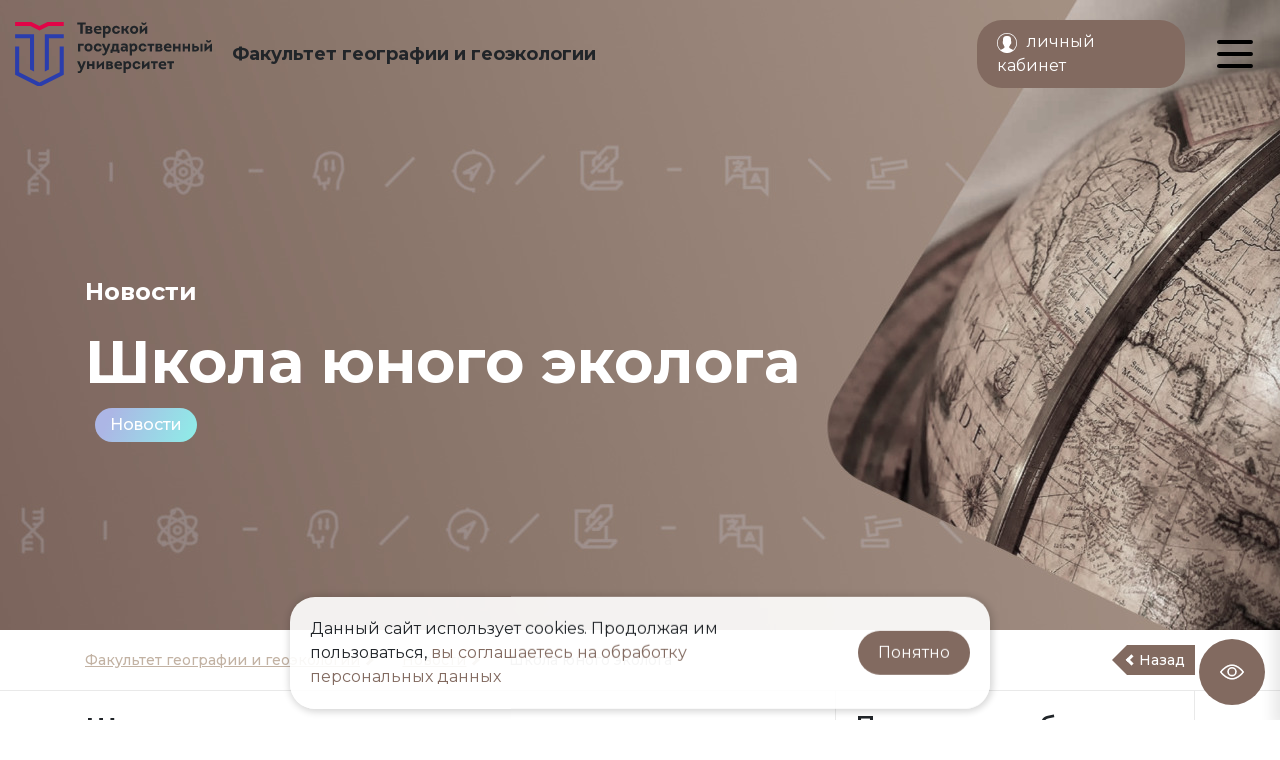

--- FILE ---
content_type: text/html; charset=utf-8
request_url: https://geo.tversu.ru/news/7757
body_size: 19027
content:
<!doctype html>
<html lang="ru">
  <head>
    <meta charset="utf-8">
    <meta name="viewport" content="width=device-width, initial-scale=1">
    <link rel="icon" type="image/png" href="/favicon.png?v=120" />
    <meta name="csrf-param" content="authenticity_token" />
<meta name="csrf-token" content="-flRsFtf4bneLTQZrdgmYiUdWOlK7ZuWomNhoWjiKEihuc7MOBKcGz3swojZ8f98Qn9fPMgfqrJNoXiFN9EzSQ" />
    
    <script src="/packs/js/application-8898742271cbbdf39528.js" defer="defer"></script>
    <link rel="stylesheet" href="/packs/css/application-d75d1d80.css" media="all" />
    <link href="https://fonts.googleapis.com/css2?family=Montserrat:wght@100;200;300;400;500;600;700;800;900&display=swap" rel="stylesheet">
      <style>
  :root {
    --main-color: #826a60;
    --second-color: #c2b2a3;
    --third-color: #826a60;
  }

</style>

    <title>Школа юного эколога - Факультет географии и геоэкологии</title>
        <!-- Top.Mail.Ru counter -->
    <script type="text/javascript">
      var _tmr = window._tmr || (window._tmr = []);
      _tmr.push({id: "3603261", type: "pageView", start: (new Date()).getTime()});
      (function (d, w, id) {
        if (d.getElementById(id)) return;
        var ts = d.createElement("script"); ts.type = "text/javascript"; ts.async = true; ts.id = id;
        ts.src = "https://top-fwz1.mail.ru/js/code.js";
        var f = function () {var s = d.getElementsByTagName("script")[0]; s.parentNode.insertBefore(ts, s);};
        if (w.opera == "[object Opera]") { d.addEventListener("DOMContentLoaded", f, false); } else { f(); }
      })(document, window, "tmr-code");
    </script>
    <noscript>
      <div><img src="https://top-fwz1.mail.ru/counter?id=3603261;js=na" style="position:absolute;left:-9999px;" alt="Top.Mail.Ru" /></div>
    </noscript>
    <!-- /Top.Mail.Ru counter -->

  </head>
  <body>
    <div class="tvsu-background-main-page"></div>
    <div class="tvsu-sv_wrapper" id="sv_wrapper">
  <div class="tvsu-sv_settings" id="sv_settings">
    <div>Размер шрифта
      <div class="tvsu-fs-outer">
        <button class="tvsu-btn tvsu-btn-default tvsu-fs-n" data-fontSize="16px">А</button>
        <button class="tvsu-btn tvsu-btn-default tvsu-fs-m" data-fontSize="18px">А</button>
        <button class="tvsu-btn tvsu-btn-default tvsu-fs-l" data-fontSize="22px">А</button>
      </div>
    </div>
    <div class="tvsu-mgl20">Цветовая схема
      <div class="tvsu-cs-outer">
        <button class="tvsu-btn tvsu-btn-default tvsu-cs-bw" data-bgName="black" data-colorName="white">А</button>
        <button class="tvsu-btn tvsu-btn-default tvsu-cs-wb" data-bgName="white" data-colorName="black">А</button>
        <button class="tvsu-btn tvsu-btn-default tvsu-cs-bb" data-bgName="#063462" data-colorName="#9dd1ff">А</button>
        <button class="tvsu-btn tvsu-btn-default tvsu-cs-gb" data-bgName="#4d4b43" data-colorName="#f7f3d6">А</button>
        <button class="tvsu-btn tvsu-btn-default tvsu-cs-yg" data-bgName="#a9e44d" data-colorName="#3b2717">А</button>
      </div>
    </div>
    <div class="tvsu-mgl20">Изображения
      <div class="tvsu-img-outer">
        <button class="tvsu-img-onoff" id="img-onoff-btn">
          <span id="img-onoff-text-disable" class="d-none">Выключить</span>
          <span id="img-onoff-text-enable" class="d-none">Включить</span>
        </button>
      </div>
    </div>
    <div class="tvsu-mgl20">Межстрочный интервал
      <div class="tvsu-line_height-outer">
        <button class="tvsu-img-onoff" data-fontSize="1">Обычный</button>
        <button class="tvsu-img-onoff" data-fontSize="2">Средний</button>
        <button class="tvsu-img-onoff" data-fontSize="3">Большой</button>
      </div>
    </div>
    <div class="tvsu-mgl20">Шрифт
      <div class="tvsu-font_family-outer">
        <button class="tvsu-img-onoff" data-fontFamily="1">Обычный</button>
        <button class="tvsu-img-onoff" data-fontFamily="2">Arial</button>
        <button class="tvsu-img-onoff" data-fontFamily="3">Times New Roman</button>
      </div>
    </div>
    <div class="">
      <a href="javascript:void(0)" class="closebtn" id="sv_close_btn">&times;</a>
    </div>
  </div>
</div>
<a class="tvsu-o-low-visible" id="lowVisible" href="/news/7757?accessible=true">
  <svg xmlns="http://www.w3.org/2000/svg" width="18" height="18" viewBox="0 0 18 18"><path fill="currentColor" d="M17.886 8.65c-.16-.22-3.992-5.387-8.886-5.387C4.107 3.263.275 8.43.114 8.649a.594.594 0 0 0 0 .7c.16.22 3.993 5.387 8.886 5.387 4.894 0 8.725-5.166 8.886-5.386a.593.593 0 0 0 0-.7zM9 13.55c-3.604 0-6.727-3.429-7.65-4.55C2.274 7.88 5.389 4.452 9 4.452c3.605 0 6.726 3.427 7.65 4.549-.922 1.121-4.038 4.549-7.65 4.549z"></path><path fill="currentColor" d="M9 5.234a3.565 3.565 0 0 0-3.561 3.56 3.565 3.565 0 0 0 3.56 3.561 3.565 3.565 0 0 0 3.562-3.56A3.565 3.565 0 0 0 9 5.234zm0 5.934a2.376 2.376 0 0 1-2.374-2.373A2.376 2.376 0 0 1 9.001 6.42a2.376 2.376 0 0 1 2.372 2.374A2.376 2.376 0 0 1 9 11.168z"></path></svg>

</a>
      <div class="tvsu-mobile__parent" data-mobile-menu-target="content">
  <div class="tvsu-mobile-click-outside" data-mobile-menu-target="outside"></div>
  <div class="tvsu-mobile__menu" id="mobile__menu">
    <a href="javascript:void(0)" class="tvsu-mobile__close-btn" id="mobile__close__btn" data-mobile-menu-target="close-btn">&times;</a>
    <div class="tvsu-mobile__menu__title">
      <h4>Факультет географии и геоэкологии</h4>
    </div>
    <div class="tvsu-mobile__menu__level" id="level_first" data-mobile-menu-target="level-menu" data-level="level_first">
      <a class="tvsu-mobile__menu__link tvsu-mobile__menu__link-submenu tvsu-with-arrow-right" data-mobile-menu-target="submenu-link" href="#level_1079">О факультете</a><a class="tvsu-mobile__menu__link" href="https://geo.tversu.ru/news">Новости</a><a class="tvsu-mobile__menu__link tvsu-mobile__menu__link-submenu tvsu-with-arrow-right" data-mobile-menu-target="submenu-link" href="#level_1062">Образование</a><a class="tvsu-mobile__menu__link tvsu-mobile__menu__link-submenu tvsu-with-arrow-right" data-mobile-menu-target="submenu-link" href="#level_1108">Наука</a><a class="tvsu-mobile__menu__link tvsu-mobile__menu__link-submenu tvsu-with-arrow-right" data-mobile-menu-target="submenu-link" href="#level_1113">Внеучебная деятельность</a><a class="tvsu-mobile__menu__link tvsu-mobile__menu__link-submenu tvsu-with-arrow-right" data-mobile-menu-target="submenu-link" href="#level_1087">Студентам</a><a class="tvsu-mobile__menu__link tvsu-mobile__menu__link-submenu tvsu-with-arrow-right" data-mobile-menu-target="submenu-link" href="#level_1095">Абитуриентам</a><a class="tvsu-mobile__menu__link tvsu-mobile__menu__link-submenu tvsu-with-arrow-right" data-mobile-menu-target="submenu-link" href="#level_1104">Документы</a><a class="tvsu-mobile__menu__link tvsu-mobile__menu__link-submenu tvsu-with-arrow-right" data-mobile-menu-target="submenu-link" href="#level_1106">Конференции</a><a class="tvsu-mobile__menu__link tvsu-mobile__menu__link-submenu tvsu-with-arrow-right" data-mobile-menu-target="submenu-link" href="#level_1555">Международное сотрудничество</a>
    </div>

    <div class="d-none tvsu-mobile__menu__level" id="level_1079" data-mobile-menu-target="level-menu" data-level="level_1079"><a class="tvsu-mobile__menu__link tvsu-mobile__menu__link-submenu tvsu-with-arrow-left tvsu-mobile__menu__link-back" data-mobile-menu-target="submenu-link" href="#level_first">О факультете</a><a class="tvsu-mobile__menu__link" href="https://geo.tversu.ru/pages/29">История факультета</a><a class="tvsu-mobile__menu__link tvsu-mobile__menu__link-submenu tvsu-with-arrow-right" data-mobile-menu-target="submenu-link" href="#level_1081">Кафедры</a><a class="tvsu-mobile__menu__link" href="https://geo.tversu.ru/pages/48">Учёный совет</a></div><div class="d-none tvsu-mobile__menu__level" id="level_1081" data-mobile-menu-target="level-menu" data-level="level_1081"><a class="tvsu-mobile__menu__link tvsu-mobile__menu__link-submenu tvsu-with-arrow-left tvsu-mobile__menu__link-back" data-mobile-menu-target="submenu-link" href="#level_1079">Кафедры</a><a class="tvsu-mobile__menu__link" href="https://geo.tversu.ru/pages/42">Кафедра физической географии и экологии</a><a class="tvsu-mobile__menu__link" href="https://geo.tversu.ru/pages/40">Кафедра социально-экономической географии и территориального планирования</a><a class="tvsu-mobile__menu__link" href="https://geo.tversu.ru/pages/41">Кафедра туризма и природопользования</a></div><div class="d-none tvsu-mobile__menu__level" id="level_1062" data-mobile-menu-target="level-menu" data-level="level_1062"><a class="tvsu-mobile__menu__link tvsu-mobile__menu__link-submenu tvsu-with-arrow-left tvsu-mobile__menu__link-back" data-mobile-menu-target="submenu-link" href="#level_first">Образование</a><a class="tvsu-mobile__menu__link tvsu-mobile__menu__link-submenu tvsu-with-arrow-right" data-mobile-menu-target="submenu-link" href="#level_1066">Направления подготовки</a><a class="tvsu-mobile__menu__link tvsu-mobile__menu__link-submenu tvsu-with-arrow-right" data-mobile-menu-target="submenu-link" href="#level_1070">Практики</a><a class="tvsu-mobile__menu__link tvsu-mobile__menu__link-submenu tvsu-with-arrow-right" data-mobile-menu-target="submenu-link" href="#level_1063">Аспирантура</a><a class="tvsu-mobile__menu__link" href="https://geo.tversu.ru/pages/1683">Политика в области качества</a><a class="tvsu-mobile__menu__link" href="https://geo.tversu.ru/pages/1810">Профессиональная общественная аккредитация</a></div><div class="d-none tvsu-mobile__menu__level" id="level_1066" data-mobile-menu-target="level-menu" data-level="level_1066"><a class="tvsu-mobile__menu__link tvsu-mobile__menu__link-submenu tvsu-with-arrow-left tvsu-mobile__menu__link-back" data-mobile-menu-target="submenu-link" href="#level_1062">Направления подготовки</a><a class="tvsu-mobile__menu__link" href="https://geo.tversu.ru/pages/30">География</a><a class="tvsu-mobile__menu__link" href="https://geo.tversu.ru/pages/31">Экология и природопользование</a><a class="tvsu-mobile__menu__link" href="https://geo.tversu.ru/pages/32">Туризм</a></div><div class="d-none tvsu-mobile__menu__level" id="level_1070" data-mobile-menu-target="level-menu" data-level="level_1070"><a class="tvsu-mobile__menu__link tvsu-mobile__menu__link-submenu tvsu-with-arrow-left tvsu-mobile__menu__link-back" data-mobile-menu-target="submenu-link" href="#level_1062">Практики</a><a class="tvsu-mobile__menu__link" href="https://geo.tversu.ru/pages/65">Программы практик</a><a class="tvsu-mobile__menu__link" href="https://geo.tversu.ru/pages/848">Практики по направлению 05.03.02 География</a><a class="tvsu-mobile__menu__link" href="https://geo.tversu.ru/pages/849">Практики по направлению 05.03.06 Экология и природопользование</a><a class="tvsu-mobile__menu__link" href="https://geo.tversu.ru/pages/850">Практики по направлению 43.03.02 Туризм</a><a class="tvsu-mobile__menu__link" href="https://geo.tversu.ru/pages/851">Фотогалерея практик</a><a class="tvsu-mobile__menu__link" href="https://geo.tversu.ru/websites/6/ckeditor_assets/attachments/7016/%D0%98%D0%BD%D1%81%D1%82%D1%80%D1%83%D0%BA%D1%86%D0%B8%D1%8F_%D0%BF%D0%BE_%D1%82%D0%B5%D1%85%D0%BD%D0%B8%D0%BA%D0%B5_%D0%B1%D0%B5%D0%B7%D0%BE%D0%BF%D0%B0%D1%81%D0%BD%D0%BE%D1%81%D1%82%D0%B8_%D0%BD%D0%B0_%D0%BF%D1%80%D0%B0%D0%BA%D1%82%D0%B8%D0%BA%D0%B5.pdf">Инструкция по технике безопасности</a><a class="tvsu-mobile__menu__link" href="https://geo.tversu.ru/pages/3118">Расписание практик</a></div><div class="d-none tvsu-mobile__menu__level" id="level_1063" data-mobile-menu-target="level-menu" data-level="level_1063"><a class="tvsu-mobile__menu__link tvsu-mobile__menu__link-submenu tvsu-with-arrow-left tvsu-mobile__menu__link-back" data-mobile-menu-target="submenu-link" href="#level_1062">Аспирантура</a><a class="tvsu-mobile__menu__link" href="https://geo.tversu.ru/pages/50">Поступающим в аспирантуру</a><a class="tvsu-mobile__menu__link" href="http://university.tversu.ru/aspirants/prov_info/">Обучающимся в аспирантуре</a></div><div class="d-none tvsu-mobile__menu__level" id="level_1108" data-mobile-menu-target="level-menu" data-level="level_1108"><a class="tvsu-mobile__menu__link tvsu-mobile__menu__link-submenu tvsu-with-arrow-left tvsu-mobile__menu__link-back" data-mobile-menu-target="submenu-link" href="#level_first">Наука</a><a class="tvsu-mobile__menu__link" href="https://geo.tversu.ru/pages/58">Научные мероприятия</a><a class="tvsu-mobile__menu__link" href="https://geo.tversu.ru/pages/54">Научные направления</a><a class="tvsu-mobile__menu__link tvsu-mobile__menu__link-submenu tvsu-with-arrow-right" data-mobile-menu-target="submenu-link" href="#level_2973">Вестник ТвГУ. Серия: География и геоэкология</a></div><div class="d-none tvsu-mobile__menu__level" id="level_2973" data-mobile-menu-target="level-menu" data-level="level_2973"><a class="tvsu-mobile__menu__link tvsu-mobile__menu__link-submenu tvsu-with-arrow-left tvsu-mobile__menu__link-back" data-mobile-menu-target="submenu-link" href="#level_1108">Вестник ТвГУ. Серия: География и геоэкология</a><a class="tvsu-mobile__menu__link" href="https://geo.tversu.ru/pages/47">Основная информация</a><a class="tvsu-mobile__menu__link" href="https://geo.tversu.ru/pages/853">Выпуски журнала с 2016 г.</a></div><div class="d-none tvsu-mobile__menu__level" id="level_1113" data-mobile-menu-target="level-menu" data-level="level_1113"><a class="tvsu-mobile__menu__link tvsu-mobile__menu__link-submenu tvsu-with-arrow-left tvsu-mobile__menu__link-back" data-mobile-menu-target="submenu-link" href="#level_first">Внеучебная деятельность</a><a class="tvsu-mobile__menu__link" href="https://geo.tversu.ru/pages/845">Творческая группа ФГиГ</a><a class="tvsu-mobile__menu__link" href="https://geo.tversu.ru/pages/63">Молодёжный клуб РГО</a><a class="tvsu-mobile__menu__link" href="https://geo.tversu.ru/pages/846">Образовательный проект #Внауке</a></div><div class="d-none tvsu-mobile__menu__level" id="level_1087" data-mobile-menu-target="level-menu" data-level="level_1087"><a class="tvsu-mobile__menu__link tvsu-mobile__menu__link-submenu tvsu-with-arrow-left tvsu-mobile__menu__link-back" data-mobile-menu-target="submenu-link" href="#level_first">Студентам</a><a class="tvsu-mobile__menu__link" href="https://geo.tversu.ru/pages/1442">Расписание звонков</a><a class="tvsu-mobile__menu__link" href="https://geo.tversu.ru/pages/33">Расписание занятий</a><a class="tvsu-mobile__menu__link" href="https://geo.tversu.ru/pages/35">Расписание экзаменов</a><a class="tvsu-mobile__menu__link" href="https://geo.tversu.ru/pages/37">График учебного процесса</a><a class="tvsu-mobile__menu__link" href="https://geo.tversu.ru/pages/268">Требования к ВКР</a><a class="tvsu-mobile__menu__link" href="https://geo.tversu.ru/pages/847">Тьюторы</a><a class="tvsu-mobile__menu__link" href="https://geo.tversu.ru/pages/1370">Государственная итоговая аттестация</a><a class="tvsu-mobile__menu__link" href="https://geo.tversu.ru/pages/2881">Распоряжения</a><a class="tvsu-mobile__menu__link" href="https://geo.tversu.ru/pages/2879">Ликвидация академических задолженностей</a><a class="tvsu-mobile__menu__link" href="https://geo.tversu.ru/pages/3574">Повышенная стипендия</a></div><div class="d-none tvsu-mobile__menu__level" id="level_1095" data-mobile-menu-target="level-menu" data-level="level_1095"><a class="tvsu-mobile__menu__link tvsu-mobile__menu__link-submenu tvsu-with-arrow-left tvsu-mobile__menu__link-back" data-mobile-menu-target="submenu-link" href="#level_first">Абитуриентам</a><a class="tvsu-mobile__menu__link" href="http://priem.tversu.ru/">Сайт приемной комиссии</a><a class="tvsu-mobile__menu__link" href="https://geo.tversu.ru/pages/1034">Абитуриенту 2024</a><a class="tvsu-mobile__menu__link tvsu-mobile__menu__link-submenu tvsu-with-arrow-right" data-mobile-menu-target="submenu-link" href="#level_1097">Направления подготовки</a><a class="tvsu-mobile__menu__link" href="https://geo.tversu.ru/pages/1028">Дни открытых дверей</a><a class="tvsu-mobile__menu__link" href="https://geo.tversu.ru/pages/3275">Подготовка к ЕГЭ по географии</a><a class="tvsu-mobile__menu__link" href="http://pd.cno.tversu.ru/">Подготовительные курсы</a></div><div class="d-none tvsu-mobile__menu__level" id="level_1097" data-mobile-menu-target="level-menu" data-level="level_1097"><a class="tvsu-mobile__menu__link tvsu-mobile__menu__link-submenu tvsu-with-arrow-left tvsu-mobile__menu__link-back" data-mobile-menu-target="submenu-link" href="#level_1095">Направления подготовки</a><a class="tvsu-mobile__menu__link" href="https://geo.tversu.ru/pages/1031">Бакалавриат</a><a class="tvsu-mobile__menu__link" href="https://geo.tversu.ru/pages/1032">Магистратура</a><a class="tvsu-mobile__menu__link" href="https://geo.tversu.ru/pages/1033">Аспирантура</a></div><div class="d-none tvsu-mobile__menu__level" id="level_1104" data-mobile-menu-target="level-menu" data-level="level_1104"><a class="tvsu-mobile__menu__link tvsu-mobile__menu__link-submenu tvsu-with-arrow-left tvsu-mobile__menu__link-back" data-mobile-menu-target="submenu-link" href="#level_first">Документы</a><a class="tvsu-mobile__menu__link tvsu-mobile__menu__link-submenu tvsu-with-arrow-right" data-mobile-menu-target="submenu-link" href="#level_1105">Документы Минобрнауки РФ и ТвГУ</a></div><div class="d-none tvsu-mobile__menu__level" id="level_1105" data-mobile-menu-target="level-menu" data-level="level_1105"><a class="tvsu-mobile__menu__link tvsu-mobile__menu__link-submenu tvsu-with-arrow-left tvsu-mobile__menu__link-back" data-mobile-menu-target="submenu-link" href="#level_1104">Документы Минобрнауки РФ и ТвГУ</a><a class="tvsu-mobile__menu__link" href="https://geo.tversu.ru/pages/2864">Стипендиальная комиссия</a></div><div class="d-none tvsu-mobile__menu__level" id="level_1106" data-mobile-menu-target="level-menu" data-level="level_1106"><a class="tvsu-mobile__menu__link tvsu-mobile__menu__link-submenu tvsu-with-arrow-left tvsu-mobile__menu__link-back" data-mobile-menu-target="submenu-link" href="#level_first">Конференции</a><a class="tvsu-mobile__menu__link" href="https://geo.tversu.ru/pages/1246">ТУРИЗМ И РЕКРЕАЦИЯ: фундаментальные и прикладные исследования</a></div><div class="d-none tvsu-mobile__menu__level" id="level_1555" data-mobile-menu-target="level-menu" data-level="level_1555"><a class="tvsu-mobile__menu__link tvsu-mobile__menu__link-submenu tvsu-with-arrow-left tvsu-mobile__menu__link-back" data-mobile-menu-target="submenu-link" href="#level_first">Международное сотрудничество</a><a class="tvsu-mobile__menu__link" href="https://geo.tversu.ru/pages/2023">Обучение за границей</a><a class="tvsu-mobile__menu__link" href="https://geo.tversu.ru/pages/2024">Международные стажировки, школы и практики</a><a class="tvsu-mobile__menu__link" href="https://geo.tversu.ru/pages/2025">Международные проекты и конференции</a></div>
    
  </div>
</div>


    <div class="tvsu-wrapper " id="wrapper">
        
      <section class="tvsu-second-header" style="background-image: url('/rails/active_storage/representations/redirect/eyJfcmFpbHMiOnsiZGF0YSI6ODU5NjgsInB1ciI6ImJsb2JfaWQifX0=--8c9d3f31ff4238d5a7640715a71ba99c89f4c4fb/eyJfcmFpbHMiOnsiZGF0YSI6eyJmb3JtYXQiOiJqcGciLCJyZXNpemVfdG9fZmlsbCI6WzE5MjAsNjMwXX0sInB1ciI6InZhcmlhdGlvbiJ9fQ==--5eb852ea089e0c8141ddb2db63e9767f74c2f526/454542.png');">
    <header class="tvsu-header tvsu-header__init tvsu-header-white" id="header" data-header-target="header">
  <div class="tvsu-header__content" id="header__content">
    <a class="tvsu-header__brand" href="/">
      <svg xmlns="http://www.w3.org/2000/svg" width="49" height="65" viewBox="0 0 49 65" xml:space="preserve" id="logo-short" class="tvsu-logo-short" data-header-target="short-logo"><path class="tvsu-logo-svg__header" fill="#e10447" d="m64.094 22.638 23.912-11.957h40.18V0h-42.73L64.094 10.681 42.73 0H.002v10.681h40.179z" transform="matrix(.3803 0 0 .3803 .125 .002)"></path><path class="tvsu-logo-svg__content" fill="currentColor" d="m117.502 132.22-53.411 26.715-53.41-26.714V64.089H0v74.766l64.092 32.055 64.093-32.055V64.09h-10.682z" transform="matrix(.3803 0 0 .3803 .125 .002)"></path><path class="tvsu-logo-svg__content" fill="currentColor" d="M78.28 32.038v98.405l10.682-5.341V42.721l39.229-.002V32.038zm-39.039 93.063 10.682 5.342V32.038H.013v10.68l39.228.003z" transform="matrix(.3803 0 0 .3803 .125 .002)"></path></svg>

      <div class="tvsu-logo-with-text" id="logo-with-text" data-header-target="full-logo">
        <svg xmlns="http://www.w3.org/2000/svg" xml:space="preserve" width="197.46" height="64" viewBox="0 0 197.46 64" fill="currentColor"><path class="tvsu-logo-svg__header" fill="#e10447" d="m64.094 22.638 23.912-11.957h40.18V0h-42.73L64.094 10.681 42.73 0H.002v10.681h40.179z" transform="matrix(.3803 0 0 .3803 .125 .002)"></path><path class="tvsu-logo-svg__content" fill="currentColor" d="m117.502 132.22-53.411 26.715-53.41-26.714V64.089H0v74.766l64.092 32.055 64.093-32.055V64.09h-10.682z" transform="matrix(.3803 0 0 .3803 .125 .002)"></path><path class="tvsu-logo-svg__content" fill="currentColor" d="M78.28 32.038v98.405l10.682-5.341V42.721l39.229-.002V32.038zm-39.039 93.063 10.682 5.342V32.038H.013v10.68l39.228.003z" transform="matrix(.3803 0 0 .3803 .125 .002)"></path><path fill="currentColor" d="M62.503 2.579V.483h8.356v2.096h-3v9.195h-2.34V2.58ZM74.151 10.096c.597 0 1.436.016 1.436-.807 0-.855-.84-.822-1.468-.822h-1.162v1.629Zm-.145-3.114c.532 0 1.161 0 1.161-.678 0-.693-.613-.741-1.161-.741h-1.05v1.42Zm2.306.597c.888.274 1.453 1.032 1.453 1.952 0 2-1.807 2.26-3.372 2.26h-3.614V3.964h3.098c1.468 0 3.5.13 3.5 2.098 0 .71-.339 1.323-1.065 1.516M81.25 6.902h3.42c.048-1.016-.775-1.372-1.613-1.372-.855 0-1.63.468-1.807 1.372m5.259 1.451h-5.275c.08 1.21.984 1.679 2.065 1.76.322.015.694.032 1.032-.017.695-.08 1.388-.258 1.856-.467l.258 1.645a7.197 7.197 0 0 1-3.017.693c-2.614.049-4.453-1.55-4.453-4.178.049-2.71 2.017-3.985 4.082-3.985 2.84 0 4.05 1.904 3.452 4.55M103.121 6.805c-.274-.725-.935-1.08-1.63-1.064-.967.016-1.967.725-1.967 2.113 0 1.404 1 2.146 1.968 2.146.71 0 1.387-.387 1.661-1.21h2.146c-.322 2.08-2.08 3.13-3.872 3.146-2.049.016-4.145-1.34-4.145-4.082 0-2.726 2.113-4.098 4.161-4.098 1.76 0 3.468 1.016 3.824 3.049zM119.384 9.967c.951.016 1.903-.694 1.903-2.113 0-1.388-.903-2.097-1.855-2.097s-1.904.693-1.904 2.097.92 2.113 1.856 2.113m.048 1.968c-2.065 0-4.146-1.355-4.146-4.081 0-2.695 2.033-4.066 4.082-4.082 2.081-.016 4.162 1.34 4.162 4.082 0 2.726-2.05 4.081-4.098 4.081M126.578.53c.08 1.548 1.113 2.435 2.597 2.435 1.549 0 2.5-.903 2.598-2.435a18.761 18.761 0 0 0-1.356-.145c-.113.677-.596.935-1.258.935-.694-.016-1.13-.322-1.194-.935Zm-.84 11.26h-.58V3.998h2.178v3.92l4.58-3.952h.679v7.808h-2.178V7.757zM63.261 29.444v-7.776h5.695v1.968h-3.501v5.808ZM73.656 27.637c.951.016 1.903-.694 1.903-2.113 0-1.388-.903-2.097-1.855-2.097s-1.904.693-1.904 2.097.92 2.113 1.856 2.113m.048 1.968c-2.065 0-4.146-1.355-4.146-4.081 0-2.695 2.033-4.066 4.082-4.082 2.081-.016 4.162 1.34 4.162 4.082 0 2.726-2.05 4.081-4.098 4.081M84.803 24.475c-.275-.726-.936-1.081-1.63-1.065-.968.016-1.967.725-1.967 2.113 0 1.403 1 2.146 1.968 2.146.71 0 1.387-.387 1.661-1.21h2.145c-.322 2.081-2.08 3.13-3.871 3.146-2.049.016-4.146-1.34-4.146-4.082 0-2.727 2.113-4.098 4.162-4.098 1.76 0 3.468 1.016 3.824 3.05zM92.288 30.202c-1.033 2.533-2.21 4.05-4.808 2.855l.226-1.58c1.259.548 1.937.08 2.388-1.21l.29-.807-3.404-7.534v-.258h2.42l2.05 5.162h.048l1.839-5.162h2.242v.258zM101.597 23.523h-1.903l-.307 2.516-.097.598c-.065.403-.21.838-.5 1.063h2.807Zm-5.775 7.598-.065-3.42h.145c1.274-.032 1.178-.935 1.372-2.13l.613-3.904h5.823V27.7h1.033l-.08 3.421h-1.953v-1.678h-4.936v1.678zM129.706 24.475c-.275-.726-.936-1.081-1.63-1.065-.968.016-1.967.725-1.967 2.113 0 1.403 1 2.146 1.968 2.146.71 0 1.387-.387 1.661-1.21h2.146c-.323 2.081-2.082 3.13-3.872 3.146-2.049.016-4.146-1.34-4.146-4.082 0-2.727 2.113-4.098 4.162-4.098 1.76 0 3.468 1.016 3.824 3.05zM135.046 29.411v-5.775h-2.29v-1.968h6.776v1.968h-2.292v5.775ZM144.322 27.766c.597 0 1.436.016 1.436-.807 0-.855-.84-.822-1.468-.822h-1.162v1.629Zm-.145-3.114c.532 0 1.162 0 1.162-.678 0-.692-.614-.741-1.162-.741h-1.049v1.42Zm2.307.598c.887.273 1.452 1.033 1.452 1.951 0 2-1.807 2.26-3.372 2.26h-3.614v-7.825h3.098c1.467 0 3.5.128 3.5 2.097 0 .71-.339 1.323-1.064 1.517M151.42 24.572h3.42c.048-1.016-.775-1.372-1.613-1.372-.856 0-1.63.469-1.807 1.372m5.259 1.452h-5.275c.08 1.21.984 1.677 2.065 1.758.323.016.694.033 1.032-.016.695-.08 1.388-.258 1.856-.467l.258 1.645a7.183 7.183 0 0 1-3.017.694c-2.614.048-4.452-1.55-4.452-4.179.048-2.71 2.016-3.985 4.08-3.985 2.84 0 4.05 1.904 3.453 4.55M165.94 21.668v7.776h-2.178V26.38h-3.097v3.065h-2.178v-7.776h2.178v2.775h3.097v-2.775ZM175.49 21.668v7.776h-2.178V26.38h-3.097v3.065h-2.178v-7.776h2.178v2.775h3.097v-2.775ZM185.83 21.684h2.097v7.76h-2.097zm-6.083 3.953v2.13h1.259c.806 0 1.306-.42 1.306-1.065 0-.662-.5-1.065-1.306-1.065zm-2.16 3.807v-7.776h2.16v2.276h1.291c1.84 0 3.452.758 3.452 2.758 0 1.968-1.645 2.742-3.452 2.742zM191.445 18.2c.08 1.549 1.113 2.435 2.598 2.435 1.548 0 2.5-.903 2.597-2.435a18.792 18.792 0 0 0-1.356-.145c-.112.677-.596.935-1.258.935-.694-.016-1.129-.323-1.194-.935Zm-.84 11.26h-.58v-7.792h2.178v3.92l4.581-3.951h.678v7.807h-2.178v-4.017zM67.633 47.871c-1.033 2.532-2.21 4.05-4.808 2.855l.227-1.58c1.258.548 1.935.08 2.387-1.21l.29-.807-3.403-7.534v-.258h2.419l2.049 5.162h.049l1.839-5.162h2.241v.258zM79.732 39.337v7.776h-2.178v-3.065h-3.097v3.065h-2.178v-7.776h2.178v2.775h3.097v-2.775ZM82.41 47.13h-.58v-7.792h2.178v3.92l4.58-3.953h.678v7.809H87.09v-4.018zM94.736 45.435c.597 0 1.436.016 1.436-.807 0-.855-.84-.822-1.468-.822h-1.162v1.629Zm-.145-3.114c.532 0 1.162 0 1.162-.678 0-.693-.614-.741-1.162-.741h-1.049v1.42Zm2.306.597c.888.274 1.453 1.032 1.453 1.952 0 2-1.807 2.26-3.372 2.26h-3.614v-7.826h3.098c1.468 0 3.5.13 3.5 2.098 0 .71-.339 1.323-1.065 1.516M101.834 42.242h3.42c.048-1.017-.775-1.372-1.613-1.372-.855 0-1.63.468-1.807 1.372m5.259 1.45h-5.275c.08 1.212.984 1.68 2.065 1.76.322.016.694.033 1.032-.016.695-.08 1.388-.258 1.856-.468l.258 1.646a7.197 7.197 0 0 1-3.017.693c-2.614.049-4.453-1.55-4.453-4.178.049-2.71 2.017-3.985 4.082-3.985 2.84 0 4.05 1.904 3.452 4.549M123.635 42.144c-.275-.726-.935-1.08-1.63-1.064-.968.016-1.967.725-1.967 2.112 0 1.405 1 2.147 1.968 2.147.71 0 1.387-.387 1.661-1.21h2.146c-.323 2.08-2.08 3.13-3.872 3.146-2.049.016-4.145-1.34-4.145-4.083 0-2.725 2.112-4.097 4.161-4.097 1.76 0 3.468 1.016 3.824 3.049zM127.942 47.13h-.58v-7.792h2.177v3.92l4.582-3.953h.677v7.809h-2.177v-4.018zM138.508 47.08v-5.775h-2.29v-1.968h6.776v1.968h-2.292v5.775ZM146.156 42.242h3.42c.048-1.017-.775-1.372-1.613-1.372-.855 0-1.63.468-1.807 1.372m5.259 1.45h-5.275c.08 1.212.983 1.68 2.065 1.76.322.016.694.033 1.032-.016.694-.08 1.387-.258 1.856-.468l.258 1.646a7.197 7.197 0 0 1-3.017.693c-2.614.049-4.453-1.55-4.453-4.178.049-2.71 2.017-3.985 4.082-3.985 2.84 0 4.05 1.904 3.452 4.549M154.834 47.08v-5.775h-2.29v-1.968h6.776v1.968h-2.292v5.775ZM90.52 9.564c1.597.952 3.307.226 3.307-1.742 0-1.032-.548-2.065-1.694-2.065-1.016.016-1.597.855-1.613 1.774Zm-.371-4.372c.435-.967 1.452-1.42 2.451-1.42 2.276 0 3.501 1.937 3.501 4.05 0 3.081-2.807 4.985-5.517 3.613v4.324h-2.258V6.278c0-.863-.31-2.227-.31-2.227l2-.246c.15.715.098.946.133 1.387M117.106 27.233c1.597.952 3.307.226 3.307-1.742 0-1.032-.548-2.065-1.694-2.065-1.016.016-1.597.855-1.613 1.774Zm-.371-4.372c.435-.967 1.452-1.42 2.452-1.42 2.275 0 3.501 1.937 3.501 4.05 0 3.081-2.807 4.985-5.518 3.614v4.323h-2.258v-9.481c0-.863-.31-2.227-.31-2.227l2-.246c.15.715.098.946.133 1.387M111.035 44.903c1.597.952 3.307.226 3.307-1.742 0-1.033-.548-2.065-1.694-2.065-1.016.016-1.597.855-1.613 1.774Zm-.371-4.372c.435-.968 1.452-1.42 2.452-1.42 2.275 0 3.501 1.937 3.501 4.05 0 3.081-2.807 4.985-5.518 3.613v4.324h-2.258v-9.481c0-.863-.31-2.227-.31-2.227l2-.246c.15.715.098.946.133 1.387M110.245 6.873l1.877-2.896h2.297v.19l-2.2 3.497 2.2 3.868v.226h-2.297l-1.877-3.284h-1.148v3.284h-2.249v-7.78h2.25v2.895ZM110.852 26.25c-.452-.307-1.049-.452-1.614-.452-.71.049-1.29.452-1.21 1.21.049.565.549.84 1.066.84.741 0 1.677-.372 1.758-1.195zm.385 1.926c-.467.968-1.595 1.413-2.595 1.413-1.452 0-2.775-.935-2.823-2.436-.081-1.903 1.29-2.807 3.016-2.807.694 0 1.484.13 2.065.5v-.532c0-.952-1.161-1.113-1.936-1.113-.823 0-1.58.097-2.242.468l-.29-1.613c.822-.387 1.871-.581 2.92-.581 2 0 3.71.661 3.71 2.904v2.41c0 1.397.308 2.528.308 2.528l-2 .246c-.055-.212-.133-.701-.133-1.387"></path>
</svg>

</div>        <div class="tvsu-header__title" id="header__title" data-header-target="title">
          <span class="tvsu-header__title-name">Факультет географии и геоэкологии</span>
        </div>
    </a>
    <div class="tvsu-header__menu tvsu-header__menu-init" id="header__menu" data-header-target="menu-block">
      <nav class="tvsu-header__menu-items" id="header__menu-items">
        <button data-header-target="first-level-menu-dropdown" data-menu-id="1079" class="tvsu-header__menu-link tvsu-arrow-down"><span>О факультете</span></button><a class="tvsu-header__menu-link" href="https://geo.tversu.ru/news">Новости</a><button data-header-target="first-level-menu-dropdown" data-menu-id="1062" class="tvsu-header__menu-link tvsu-arrow-down"><span>Образование</span></button><button data-header-target="first-level-menu-dropdown" data-menu-id="1108" class="tvsu-header__menu-link tvsu-arrow-down"><span>Наука</span></button><button data-header-target="first-level-menu-dropdown" data-menu-id="1113" class="tvsu-header__menu-link tvsu-arrow-down"><span>Внеучебная деятельность</span></button><button data-header-target="first-level-menu-dropdown" data-menu-id="1087" class="tvsu-header__menu-link tvsu-arrow-down"><span>Студентам</span></button><button data-header-target="first-level-menu-dropdown" data-menu-id="1095" class="tvsu-header__menu-link tvsu-arrow-down"><span>Абитуриентам</span></button><button data-header-target="first-level-menu-dropdown" data-menu-id="1104" class="tvsu-header__menu-link tvsu-arrow-down"><span>Документы</span></button><button data-header-target="first-level-menu-dropdown" data-menu-id="1106" class="tvsu-header__menu-link tvsu-arrow-down"><span>Конференции</span></button><button data-header-target="first-level-menu-dropdown" data-menu-id="1555" class="tvsu-header__menu-link tvsu-arrow-down"><span>Международное сотрудничество</span></button>
      </nav>
    </div>
    <div class="tvsu-header__right" data-header-target="right-block">
      <a class="tvsu-header-faculties__lk" data-header-target="student-cabinet" href="http://my.tversu.ru"><svg xmlns="http://www.w3.org/2000/svg" viewBox="0 0 18 18" width="18" height="18"><path fill="currentColor" d="M9 0Q7.137 0 5.501.703q-1.633.72-2.855 1.943Q1.424 3.868.703 5.502 0 7.137 0 9q0 .984.211 1.916.193.914.57 1.758.379.844.923 1.599.546.739 1.214 1.354v.017l.281.247q.017 0 .035.009.018.009.035.025.106.106.229.194l.247.175q.034.036.079.062.043.027.079.062.123.088.263.176.14.087.281.157.018.018.053.036.035.017.053.035.157.088.307.168.15.078.308.148.017.018.026.018.01 0 .027.018.51.229 1.054.404.545.176 1.125.281h.053q.176.035.36.062.185.026.36.044h.089q.194.017.369.026Q8.806 18 9 18q.175 0 .36-.009.184-.009.36-.026h.106q.176-.018.352-.045.175-.026.35-.06h.07q.563-.106 1.1-.273.536-.167 1.046-.396.018-.017.035-.026.018-.009.036-.009.157-.07.298-.15l.3-.166.069-.035.07-.053q.125-.07.255-.15.133-.078.256-.167.052-.034.096-.07.044-.034.079-.052.124-.088.228-.167.106-.079.194-.168.035-.017.062-.034.026-.018.044-.035l.299-.248h-.018q.686-.632 1.23-1.37.545-.738.932-1.59.387-.854.58-1.785Q18 9.984 18 9q0-1.863-.703-3.499-.72-1.633-1.943-2.855-1.222-1.222-2.855-1.943Q10.863 0 9 0zm0 .65q1.722 0 3.251.668 1.512.65 2.646 1.785 1.134 1.134 1.784 2.645.669 1.53.669 3.252 0 .931-.194 1.811-.211.878-.571 1.67-.36.79-.888 1.494-.51.686-1.16 1.265-.07-.053-.15-.096-.078-.045-.149-.08l-2.76-1.389q-.193-.087-.299-.263-.105-.175-.105-.387v-.967q.035-.052.088-.123l.106-.14q.263-.386.484-.808.22-.422.377-.88.316-.14.501-.43t.185-.641V7.875q0-.211-.079-.413-.08-.202-.22-.36v-1.53q.018-.124-.035-.72-.053-.6-.58-1.196-.457-.51-1.188-.774Q9.984 2.62 9 2.62q-.984 0-1.713.264-.73.264-1.187.773-.528.598-.58 1.196-.054.596-.036.72v1.53q-.14.158-.219.36-.079.203-.079.413v1.16q0 .264.113.51.116.247.326.421.211.774.537 1.328.325.553.483.765v.931q0 .21-.106.378-.105.167-.282.273l-2.583 1.406q-.07.035-.124.079-.052.045-.123.078-.632-.579-1.142-1.264-.527-.703-.888-1.485-.36-.783-.553-1.662Q.65 9.932.65 9q0-1.722.668-3.251.65-1.512 1.785-2.646 1.134-1.134 2.645-1.785Q7.278.65 9 .65z" stroke-width="1.125"></path></svg>
<span class="tvsu-header-faculties__lk-text">личный кабинет</span></a>
      
      
      <button id="header__burger" class="mburger" data-mobile-menu-target="open-btn" data-header-target="mburger"><b></b><b></b><b></b></button>
    </div>
  </div>
  <div class="tvsu-header__mobile-title tvsu-header__title d-none" id="header__title-mobile" data-header-target="mobile-title">
    <span class="tvsu-header__title-name">Факультет географии и геоэкологии</span>
  </div>
  <div class="tvsu-submenu" id="submenu">
    <div class="tvsu-submenu__header">
      <hr class="tvsu-hr2">
    </div>
    <div class="tvsu-submenu__content">
      
        <div class="tvsu-dropdown-menu d-none" data-header-target="menu-content" data-menu-id="1079"><h3 class="tvsu-dropdown-menu__title">О факультете</h3><div class="tvsu-dropdown-menu__content"><a class="tvsu-dropdown-menu__link" href="https://geo.tversu.ru/pages/29">История факультета</a><div class="tvsu-dropdown-menu__item"><span class="tvsu-dropdown-menu__text tvsu-with-arrow-down" data-header-target="second-level-menu-dropdown">Кафедры</span><div class="tvsu-dropdown-menu__items d-none" data-header-target="second-level-menu-content"><a class="tvsu-dropdown-menu__sublink" href="https://geo.tversu.ru/pages/42">Кафедра физической географии и экологии</a><a class="tvsu-dropdown-menu__sublink" href="https://geo.tversu.ru/pages/40">Кафедра социально-экономической географии и территориального планирования</a><a class="tvsu-dropdown-menu__sublink" href="https://geo.tversu.ru/pages/41">Кафедра туризма и природопользования</a></div></div><a class="tvsu-dropdown-menu__link" href="https://geo.tversu.ru/pages/48">Учёный совет</a></div></div>
        
        <div class="tvsu-dropdown-menu d-none" data-header-target="menu-content" data-menu-id="1062"><h3 class="tvsu-dropdown-menu__title">Образование</h3><div class="tvsu-dropdown-menu__content"><div class="tvsu-dropdown-menu__item"><span class="tvsu-dropdown-menu__text tvsu-with-arrow-down" data-header-target="second-level-menu-dropdown">Направления подготовки</span><div class="tvsu-dropdown-menu__items d-none" data-header-target="second-level-menu-content"><a class="tvsu-dropdown-menu__sublink" href="https://geo.tversu.ru/pages/30">География</a><a class="tvsu-dropdown-menu__sublink" href="https://geo.tversu.ru/pages/31">Экология и природопользование</a><a class="tvsu-dropdown-menu__sublink" href="https://geo.tversu.ru/pages/32">Туризм</a></div></div><div class="tvsu-dropdown-menu__item"><span class="tvsu-dropdown-menu__text tvsu-with-arrow-down" data-header-target="second-level-menu-dropdown">Практики</span><div class="tvsu-dropdown-menu__items d-none" data-header-target="second-level-menu-content"><a class="tvsu-dropdown-menu__sublink" href="https://geo.tversu.ru/pages/65">Программы практик</a><a class="tvsu-dropdown-menu__sublink" href="https://geo.tversu.ru/pages/848">Практики по направлению 05.03.02 География</a><a class="tvsu-dropdown-menu__sublink" href="https://geo.tversu.ru/pages/849">Практики по направлению 05.03.06 Экология и природопользование</a><a class="tvsu-dropdown-menu__sublink" href="https://geo.tversu.ru/pages/850">Практики по направлению 43.03.02 Туризм</a><a class="tvsu-dropdown-menu__sublink" href="https://geo.tversu.ru/pages/851">Фотогалерея практик</a><a class="tvsu-dropdown-menu__sublink" href="https://geo.tversu.ru/websites/6/ckeditor_assets/attachments/7016/%D0%98%D0%BD%D1%81%D1%82%D1%80%D1%83%D0%BA%D1%86%D0%B8%D1%8F_%D0%BF%D0%BE_%D1%82%D0%B5%D1%85%D0%BD%D0%B8%D0%BA%D0%B5_%D0%B1%D0%B5%D0%B7%D0%BE%D0%BF%D0%B0%D1%81%D0%BD%D0%BE%D1%81%D1%82%D0%B8_%D0%BD%D0%B0_%D0%BF%D1%80%D0%B0%D0%BA%D1%82%D0%B8%D0%BA%D0%B5.pdf">Инструкция по технике безопасности</a><a class="tvsu-dropdown-menu__sublink" href="https://geo.tversu.ru/pages/3118">Расписание практик</a></div></div><div class="tvsu-dropdown-menu__item"><span class="tvsu-dropdown-menu__text tvsu-with-arrow-down" data-header-target="second-level-menu-dropdown">Аспирантура</span><div class="tvsu-dropdown-menu__items d-none" data-header-target="second-level-menu-content"><a class="tvsu-dropdown-menu__sublink" href="https://geo.tversu.ru/pages/50">Поступающим в аспирантуру</a><a class="tvsu-dropdown-menu__sublink" href="http://university.tversu.ru/aspirants/prov_info/">Обучающимся в аспирантуре</a></div></div><a class="tvsu-dropdown-menu__link" href="https://geo.tversu.ru/pages/1683">Политика в области качества</a><a class="tvsu-dropdown-menu__link" href="https://geo.tversu.ru/pages/1810">Профессиональная общественная аккредитация</a></div></div>
        <div class="tvsu-dropdown-menu d-none" data-header-target="menu-content" data-menu-id="1108"><h3 class="tvsu-dropdown-menu__title">Наука</h3><div class="tvsu-dropdown-menu__content"><a class="tvsu-dropdown-menu__link" href="https://geo.tversu.ru/pages/58">Научные мероприятия</a><a class="tvsu-dropdown-menu__link" href="https://geo.tversu.ru/pages/54">Научные направления</a><div class="tvsu-dropdown-menu__item"><span class="tvsu-dropdown-menu__text tvsu-with-arrow-down" data-header-target="second-level-menu-dropdown">Вестник ТвГУ. Серия: География и геоэкология</span><div class="tvsu-dropdown-menu__items d-none" data-header-target="second-level-menu-content"><a class="tvsu-dropdown-menu__sublink" href="https://geo.tversu.ru/pages/47">Основная информация</a><a class="tvsu-dropdown-menu__sublink" href="https://geo.tversu.ru/pages/853">Выпуски журнала с 2016 г.</a></div></div></div></div>
        <div class="tvsu-dropdown-menu d-none" data-header-target="menu-content" data-menu-id="1113"><h3 class="tvsu-dropdown-menu__title">Внеучебная деятельность</h3><div class="tvsu-dropdown-menu__content"><a class="tvsu-dropdown-menu__link" href="https://geo.tversu.ru/pages/845">Творческая группа ФГиГ</a><a class="tvsu-dropdown-menu__link" href="https://geo.tversu.ru/pages/63">Молодёжный клуб РГО</a><a class="tvsu-dropdown-menu__link" href="https://geo.tversu.ru/pages/846">Образовательный проект #Внауке</a></div></div>
        <div class="tvsu-dropdown-menu d-none" data-header-target="menu-content" data-menu-id="1087"><h3 class="tvsu-dropdown-menu__title">Студентам</h3><div class="tvsu-dropdown-menu__content"><a class="tvsu-dropdown-menu__link" href="https://geo.tversu.ru/pages/1442">Расписание звонков</a><a class="tvsu-dropdown-menu__link" href="https://geo.tversu.ru/pages/33">Расписание занятий</a><a class="tvsu-dropdown-menu__link" href="https://geo.tversu.ru/pages/35">Расписание экзаменов</a><a class="tvsu-dropdown-menu__link" href="https://geo.tversu.ru/pages/37">График учебного процесса</a><a class="tvsu-dropdown-menu__link" href="https://geo.tversu.ru/pages/268">Требования к ВКР</a><a class="tvsu-dropdown-menu__link" href="https://geo.tversu.ru/pages/847">Тьюторы</a><a class="tvsu-dropdown-menu__link" href="https://geo.tversu.ru/pages/1370">Государственная итоговая аттестация</a><a class="tvsu-dropdown-menu__link" href="https://geo.tversu.ru/pages/2881">Распоряжения</a><a class="tvsu-dropdown-menu__link" href="https://geo.tversu.ru/pages/2879">Ликвидация академических задолженностей</a><a class="tvsu-dropdown-menu__link" href="https://geo.tversu.ru/pages/3574">Повышенная стипендия</a></div></div>
        <div class="tvsu-dropdown-menu d-none" data-header-target="menu-content" data-menu-id="1095"><h3 class="tvsu-dropdown-menu__title">Абитуриентам</h3><div class="tvsu-dropdown-menu__content"><a class="tvsu-dropdown-menu__link" href="http://priem.tversu.ru/">Сайт приемной комиссии</a><a class="tvsu-dropdown-menu__link" href="https://geo.tversu.ru/pages/1034">Абитуриенту 2024</a><div class="tvsu-dropdown-menu__item"><span class="tvsu-dropdown-menu__text tvsu-with-arrow-down" data-header-target="second-level-menu-dropdown">Направления подготовки</span><div class="tvsu-dropdown-menu__items d-none" data-header-target="second-level-menu-content"><a class="tvsu-dropdown-menu__sublink" href="https://geo.tversu.ru/pages/1031">Бакалавриат</a><a class="tvsu-dropdown-menu__sublink" href="https://geo.tversu.ru/pages/1032">Магистратура</a><a class="tvsu-dropdown-menu__sublink" href="https://geo.tversu.ru/pages/1033">Аспирантура</a></div></div><a class="tvsu-dropdown-menu__link" href="https://geo.tversu.ru/pages/1028">Дни открытых дверей</a><a class="tvsu-dropdown-menu__link" href="https://geo.tversu.ru/pages/3275">Подготовка к ЕГЭ по географии</a><a class="tvsu-dropdown-menu__link" href="http://pd.cno.tversu.ru/">Подготовительные курсы</a></div></div>
        <div class="tvsu-dropdown-menu d-none" data-header-target="menu-content" data-menu-id="1104"><h3 class="tvsu-dropdown-menu__title">Документы</h3><div class="tvsu-dropdown-menu__content"><div class="tvsu-dropdown-menu__item"><span class="tvsu-dropdown-menu__text tvsu-with-arrow-down" data-header-target="second-level-menu-dropdown">Документы Минобрнауки РФ и ТвГУ</span><div class="tvsu-dropdown-menu__items d-none" data-header-target="second-level-menu-content"><a class="tvsu-dropdown-menu__sublink" href="https://geo.tversu.ru/pages/2864">Стипендиальная комиссия</a></div></div></div></div>
        <div class="tvsu-dropdown-menu d-none" data-header-target="menu-content" data-menu-id="1106"><h3 class="tvsu-dropdown-menu__title">Конференции</h3><div class="tvsu-dropdown-menu__content"><a class="tvsu-dropdown-menu__link" href="https://geo.tversu.ru/pages/1246">ТУРИЗМ И РЕКРЕАЦИЯ: фундаментальные и прикладные исследования</a></div></div>
        <div class="tvsu-dropdown-menu d-none" data-header-target="menu-content" data-menu-id="1555"><h3 class="tvsu-dropdown-menu__title">Международное сотрудничество</h3><div class="tvsu-dropdown-menu__content"><a class="tvsu-dropdown-menu__link" href="https://geo.tversu.ru/pages/2023">Обучение за границей</a><a class="tvsu-dropdown-menu__link" href="https://geo.tversu.ru/pages/2024">Международные стажировки, школы и практики</a><a class="tvsu-dropdown-menu__link" href="https://geo.tversu.ru/pages/2025">Международные проекты и конференции</a></div></div>
    </div>
    <div class="tvsu-submenu__footer">
      <hr class="tvsu-hr2">
      <div class="tvsu-submenu-test">
        <div class="">
          <a class="tvsu-contact_social_icon" target="_blank" href="https://vk.com/geotversu"><svg xmlns="http://www.w3.org/2000/svg" xmlns:v="https://vecta.io/nano" width="30.024" height="18" viewBox="0 0 30.024082 18"><path d="M25.434 10.589c-.31-.417-.244-.689-.007-1.108.297-.519.887-1.314 1.511-2.155 2.003-2.697 3.296-4.566 3.029-5.898a.887.887 0 0 0-.869-.712l-5.972.01a.879.879 0 0 0-.846.626c-.193.652-.949 2.419-1.865 4.035-1.188 2.097-1.967 2.752-2.24 2.869l-.043-.015c-.09-.11-.245-.409-.31-1.184-.067-.809-.007-1.79.05-2.737.067-1.108.125-2.065-.013-2.747-.095-.25-.023-1.069-.786-1.243-1.053-.237-2.48-.317-3.498-.327-2.41-.023-3.119.324-3.47.632a.886.886 0 0 0 .305 1.505c.54.182.734.412.889 1.501.097.694.148 1.862.042 2.903-.15 1.468-.505 1.763-.54 1.785-.075-.023-.667-.28-1.736-2.45C8.144 4.01 7.372 1.768 7.012.839a.886.886 0 0 0-.827-.567h-5.3a.887.887 0 0 0-.826 1.206c1.66 4.3 3.565 8.703 6.237 11.785C9.06 16.45 12.473 18 16.729 18a.886.886 0 0 0 .887-.886c0-1.53.215-1.983.55-2.619.185-.354.367-.504.467-.527.088-.02.247.047.424.177.504.375.904.869 1.328 1.393.609.754 1.241 1.533 2.244 2.043.545.277 1.523.417 2.085.41h4.425a.879.879 0 0 0 .884-.914c-.107-2.619-3.78-5.471-4.589-6.489zm-.727 5.638h-.015c-.37.01-1.041-.113-1.259-.225-.667-.34-1.133-.914-1.671-1.58-.474-.584-.962-1.189-1.646-1.698-1.256-.937-2.679-.642-3.516.942-.469.889-.651 1.475-.727 2.537-3.348-.188-5.984-1.505-8.235-4.104S3.674 5.794 2.184 2.045h3.386c1.326 3.57 3.044 8.057 5.228 8.057a1.81 1.81 0 0 0 1.393-.657c1.438-1.653.869-6.01.864-6.055-.077-.534-.183-1.099-.449-1.601 1.126-.043 2.636.028 3.52.16.087.462.032 1.378-.023 2.264-.13 2.155-.265 4.382.892 5.398.033.03.676.42 1.073.434.721.028 1.9-.322 3.807-3.635.777-1.351 1.5-2.906 1.888-3.922l4.254-.007c-.52 1.148-1.668 2.669-2.502 3.788-.684.924-1.278 1.721-1.626 2.335-.651 1.144-.542 2.162.135 3.059a.244.244 0 0 0 .012.017c.841 1.068 3.024 2.724 3.933 4.547z" fill="currentColor"></path></svg>
</a>
<a class="tvsu-contact_social_icon" target="_blank" href="https://www.youtube.com/channel/UCx3in5vZrR3X6mhd9L6yN9g"><svg xmlns="http://www.w3.org/2000/svg" xmlns:v="https://vecta.io/nano" width="24.39" height="18" viewBox="0 0 24 18"><path d="M4.489 17.983a4.956 4.956 0 0 1-3.073-1.486l-.312-.343a5.492 5.492 0 0 1-.774-1.341 5.49 5.49 0 0 1-.304-1.257c-.037-.305-.037-8.83 0-9.127a5.051 5.051 0 0 1 1.389-2.932 4.927 4.927 0 0 1 3.1-1.488L19.932 0l.229.038c1.396.237 2.569.978 3.351 2.118.509.743.793 1.565.859 2.492a504.488 504.488 0 0 1 0 8.696 4.698 4.698 0 0 1-.145.912 4.923 4.923 0 0 1-1.362 2.344 4.923 4.923 0 0 1-2.992 1.383c-.23.023-15.161.022-15.383 0zm15.416-1.393a3.606 3.606 0 0 0 3.081-3.244c.026-.276.026-8.421 0-8.699a3.606 3.606 0 0 0-3.097-3.245L4.55 1.394a3.67 3.67 0 0 0-1.755.714 4.417 4.417 0 0 0-.665.668 3.622 3.622 0 0 0-.732 1.877c-.027.276-.027 8.448 0 8.706a3.64 3.64 0 0 0 .352 1.247 3.592 3.592 0 0 0 2.71 1.985c5.488.007 8.608.127 15.444.003zM9.316 13.882a.86.86 0 0 1-.362-.248.962.962 0 0 1-.1-.183l-.043-.104.008-8.145a.677.677 0 0 1 .63-.612c.213-.014.276.011.761.295l6.511 3.826a.725.725 0 0 1 .251.533.793.793 0 0 1-.137.416.9.9 0 0 1-.187.167l-6.213 3.645c-.673.394-.724.42-.902.425-.072.005-.145-.009-.215-.014zm3.233-3.253l2.348-1.377c.008-.007-.05-.05-.129-.095l-4.574-2.677.007 5.519z" fill="currentColor"></path></svg>
</a>





        </div>
        <div>
          <span class="tvsu-color-black">©Факультет географии и геоэкологии, 2025</span>
        </div>
      </div>
    </div>
  </div>
</header>

  <div class="tvsu-container tvsu-second-header__container">
    <div class="tvsu-second-header__text">
      <h2 class="tvsu-second-header__pretitle">Новости</h2>
      <span class="tvsu-second-header__title">Школа юного эколога</span>
    </div>
    <div class="tvsu-second-header__additional">
      
  <div class="tvsu-news_show__tags">
        <a class="tvsu-news_show__tags-show" href="https://geo.tversu.ru/news?tag=%D0%9D%D0%BE%D0%B2%D0%BE%D1%81%D1%82%D0%B8">Новости</a>
  </div>

    </div>
  </div>
</section>
<div class="tvsu-breadcrumbs" data-news-target="breadcrumbs">
    <div class="tvsu-container">
      <div class="tvsu-breadcrumbs__content">
        <ul class="tvsu-breadcrumbs__list">
          <li><a href="https://geo.tversu.ru" class="tvsu-with-arrow-right-no-animation">Факультет географии и геоэкологии</a></li>
            <li>
                <a class="tvsu-with-arrow-right-no-animation" href="/news">Новости</a>
            </li>
            <li>
                <span>Школа юного эколога</span>
            </li>
        </ul>
        <a href="javascript:window.history.back()" class="tvsu-breadcrumbs__back">
          <span class="tvsu-with-arrow-left tvsu-no-wrap">Назад</span>
        </a>
      </div>
    </div>
  <hr class="tvsu-breadcrumbs__hr">
</div>

      
      <div class="tvsu-content">
        
        <div class="tvsu-container">
          <div class="tvsu-content-with-widgets tvsu-content-with-widgets-enabled">
  <div class="tvsu-page tvsu-page-with-padding">
    <div class="tvsu-page__content">
      <h1 class="tvsu-news-show__title">Школа юного эколога</h1>
      <p class="tvsu-news-show__date">27 октября 2021</p>
      <div class="tvsu-ck-content">
  <body>
<p>Занятия проводятся с октября по май, с 16.05-17.00., каждую последнюю среду месяца в корпусе факультета по адресу ул. Прошина 3, корпус 2 (учебно-лабораторный корпус) ауд. 206.<br>
Занятия проводят преподаватели факультета, кандидаты и доктора наук и направлены на популяризацию экологии и формирование осознанного интереса к данной науки.</p>
</body>
</div>
<div class="tvsu-share">
  <span class="tvsu-share__text">Поделиться:</span>
  <ul class="tvsu-share__list">
    <li class="tvsu-share__item tvsu-share__item_service_vkontakte"><a class="tvsu-share__link" href="#" rel="nofollow noopener" target="_blank" title="ВКонтакте"><svg xmlns="http://www.w3.org/2000/svg" xmlns:v="https://vecta.io/nano" width="30.024" height="18" viewBox="0 0 30.024082 18"><path d="M25.434 10.589c-.31-.417-.244-.689-.007-1.108.297-.519.887-1.314 1.511-2.155 2.003-2.697 3.296-4.566 3.029-5.898a.887.887 0 0 0-.869-.712l-5.972.01a.879.879 0 0 0-.846.626c-.193.652-.949 2.419-1.865 4.035-1.188 2.097-1.967 2.752-2.24 2.869l-.043-.015c-.09-.11-.245-.409-.31-1.184-.067-.809-.007-1.79.05-2.737.067-1.108.125-2.065-.013-2.747-.095-.25-.023-1.069-.786-1.243-1.053-.237-2.48-.317-3.498-.327-2.41-.023-3.119.324-3.47.632a.886.886 0 0 0 .305 1.505c.54.182.734.412.889 1.501.097.694.148 1.862.042 2.903-.15 1.468-.505 1.763-.54 1.785-.075-.023-.667-.28-1.736-2.45C8.144 4.01 7.372 1.768 7.012.839a.886.886 0 0 0-.827-.567h-5.3a.887.887 0 0 0-.826 1.206c1.66 4.3 3.565 8.703 6.237 11.785C9.06 16.45 12.473 18 16.729 18a.886.886 0 0 0 .887-.886c0-1.53.215-1.983.55-2.619.185-.354.367-.504.467-.527.088-.02.247.047.424.177.504.375.904.869 1.328 1.393.609.754 1.241 1.533 2.244 2.043.545.277 1.523.417 2.085.41h4.425a.879.879 0 0 0 .884-.914c-.107-2.619-3.78-5.471-4.589-6.489zm-.727 5.638h-.015c-.37.01-1.041-.113-1.259-.225-.667-.34-1.133-.914-1.671-1.58-.474-.584-.962-1.189-1.646-1.698-1.256-.937-2.679-.642-3.516.942-.469.889-.651 1.475-.727 2.537-3.348-.188-5.984-1.505-8.235-4.104S3.674 5.794 2.184 2.045h3.386c1.326 3.57 3.044 8.057 5.228 8.057a1.81 1.81 0 0 0 1.393-.657c1.438-1.653.869-6.01.864-6.055-.077-.534-.183-1.099-.449-1.601 1.126-.043 2.636.028 3.52.16.087.462.032 1.378-.023 2.264-.13 2.155-.265 4.382.892 5.398.033.03.676.42 1.073.434.721.028 1.9-.322 3.807-3.635.777-1.351 1.5-2.906 1.888-3.922l4.254-.007c-.52 1.148-1.668 2.669-2.502 3.788-.684.924-1.278 1.721-1.626 2.335-.651 1.144-.542 2.162.135 3.059a.244.244 0 0 0 .012.017c.841 1.068 3.024 2.724 3.933 4.547z" fill="currentColor"></path></svg>
</a></li>
    <li class="tvsu-share__item tvsu-share__item_service_odnoklassniki"><a class="tvsu-share__link" href="#" rel="nofollow noopener" target="_blank" title="Одноклассники"><svg xmlns="http://www.w3.org/2000/svg" width="18" height="18" viewBox="0 0 18 18" xml:space="preserve"><path fill="currentColor" d="M9.089 0a4.665 4.665 0 1 0 0 9.329 4.665 4.665 0 0 0 0-9.329zm0 6.593a1.929 1.929 0 1 1 0-3.857 1.929 1.929 0 0 1 0 3.857z" style="stroke-width:.0667511"></path><path d="M10.735 13.04c1.867-.38 2.986-1.264 3.045-1.312a1.268 1.268 0 0 0-1.586-1.978c-.012.01-1.206.925-3.17.927-1.963-.002-3.182-.917-3.193-.927a1.269 1.269 0 0 0-1.587 1.98c.06.048 1.225.955 3.145 1.326l-2.676 2.795a1.268 1.268 0 1 0 1.826 1.761l2.486-2.648 2.736 2.665a1.269 1.269 0 1 0 1.793-1.795zm-1.71-2.364c-.003 0 .003 0 0 0s.003 0 0 0z" fill="currentColor"></path></svg>
</a></li>
    <li class="tvsu-share__item tvsu-share__item_service_telegram"><a class="tvsu-share__link" href="#" rel="nofollow noopener" target="_blank" title="Telegram"><svg xmlns="http://www.w3.org/2000/svg" xmlns:v="https://vecta.io/nano" width="20.621" height="18" viewBox="0 0 20.620998 18"><path fill="currentColor" d="M19.728.044L.418 7.571a.654.654 0 0 0 0 1.22l3.766 1.463L6.6 16.291a.654.654 0 0 0 1.065.208l2.915-2.917 5.378 4.275c.378.299.944.103 1.047-.375L20.607.792a.655.655 0 0 0-.878-.748zm-6.896 4.093L4.626 9.022l-2.165-.841zm1.936.372l-6.699 6.108a.67.67 0 0 0-.191.316l-.802 3.024-1.574-3.935zm-5.881 7.727l.662.527-1.092 1.091zm7.06 3.941l-6.428-5.109 9.374-8.551z"></path></svg><?xml version="1.0" encoding="UTF-8" standalone="no">
</a></li>
  </ul>
</div>


    </div>
  </div>
    <div class="tvsu-widgets tvsu-news-widgets">
        <div class="tvsu-widget tvsu-widget-padding">
  <div class="tvsu-widget__name">
    <h4 class="tvsu-widget__title">Последние публикации</h4>
    <hr class="tvsu-widget__border">
  </div>
  <div class=tvsu-"widget__body">
      <a class="tvsu-black-link" href="https://geo.tversu.ru/news/40373">
        <h5 class="tvsu-news__title">Доцент Е.С. Пушай – член жюри областной экологической конференции</h5>
        <div class="tvsu-news__info">
          <span class="tvsu-news__date">5 декабря 2025</span>
          <hr class="tvsu-hr2" />
        </div>
</a>      <a class="tvsu-black-link" href="https://geo.tversu.ru/news/40341">
        <h5 class="tvsu-news__title">Приглашаем абитуриентов на очередное бесплатное занятие по подготовке к ЕГЭ по географии</h5>
        <div class="tvsu-news__info">
          <span class="tvsu-news__date">3 декабря 2025</span>
          <hr class="tvsu-hr2" />
        </div>
</a>      <a class="tvsu-black-link" href="https://geo.tversu.ru/news/40340">
        <h5 class="tvsu-news__title">Приглашаем абитуриентов на очередное бесплатное занятие по подготовке к ЕГЭ по географии</h5>
        <div class="tvsu-news__info">
          <span class="tvsu-news__date">3 декабря 2025</span>
          <hr class="tvsu-hr2" />
        </div>
</a>      <a class="tvsu-black-link" href="https://geo.tversu.ru/news/40313">
        <h5 class="tvsu-news__title">Студенты, преподаватели и выпускники геофака написали Географический диктант</h5>
        <div class="tvsu-news__info">
          <span class="tvsu-news__date">1 декабря 2025</span>
          <hr class="tvsu-hr2" />
        </div>
</a>      <a class="tvsu-black-link" href="https://geo.tversu.ru/news/40312">
        <h5 class="tvsu-news__title">Студенты, преподаватели и выпускники геофака написали Географический диктант</h5>
        <div class="tvsu-news__info">
          <span class="tvsu-news__date">1 декабря 2025</span>
          <hr class="tvsu-hr2" />
        </div>
</a>      <a class="tvsu-black-link" href="https://geo.tversu.ru/news/40310">
        <h5 class="tvsu-news__title">Студенты написали Краеведческий диктант</h5>
        <div class="tvsu-news__info">
          <span class="tvsu-news__date">1 декабря 2025</span>
          <hr class="tvsu-hr2" />
        </div>
</a>      <a class="tvsu-black-link" href="https://geo.tversu.ru/news/40291">
        <h5 class="tvsu-news__title">В гостях у факультета побывали учащиеся колледжа им. П.А. Кайкова</h5>
        <div class="tvsu-news__info">
          <span class="tvsu-news__date">27 ноября 2025</span>
          <hr class="tvsu-hr2" />
        </div>
</a>      <a class="tvsu-black-link" href="https://geo.tversu.ru/news/40273">
        <h5 class="tvsu-news__title">Студенты направления «Туризм» приняли участие в профориентационном форуме «Жить и работать в Тверской области»</h5>
        <div class="tvsu-news__info">
          <span class="tvsu-news__date">26 ноября 2025</span>
          <hr class="tvsu-hr2" />
        </div>
</a>  </div>
  <!-- end body -->
</div>
<!-- end card -->

    </div>
</div>

        </div>
        
      </div>
        <footer class="tvsu-footer-main">
  <div class="tvsu-footer-container">
    <div class="tvsu-footer-logo" style="color: #fff;">
      <svg xmlns="http://www.w3.org/2000/svg" xml:space="preserve" width="197.46" height="64" viewBox="0 0 197.46 64" fill="currentColor" class="tvsu-footer-logo__img"><path class="tvsu-logo-svg__header" fill="#e10447" d="m64.094 22.638 23.912-11.957h40.18V0h-42.73L64.094 10.681 42.73 0H.002v10.681h40.179z" transform="matrix(.3803 0 0 .3803 .125 .002)"></path><path class="tvsu-logo-svg__content" fill="currentColor" d="m117.502 132.22-53.411 26.715-53.41-26.714V64.089H0v74.766l64.092 32.055 64.093-32.055V64.09h-10.682z" transform="matrix(.3803 0 0 .3803 .125 .002)"></path><path class="tvsu-logo-svg__content" fill="currentColor" d="M78.28 32.038v98.405l10.682-5.341V42.721l39.229-.002V32.038zm-39.039 93.063 10.682 5.342V32.038H.013v10.68l39.228.003z" transform="matrix(.3803 0 0 .3803 .125 .002)"></path><path fill="currentColor" d="M62.503 2.579V.483h8.356v2.096h-3v9.195h-2.34V2.58ZM74.151 10.096c.597 0 1.436.016 1.436-.807 0-.855-.84-.822-1.468-.822h-1.162v1.629Zm-.145-3.114c.532 0 1.161 0 1.161-.678 0-.693-.613-.741-1.161-.741h-1.05v1.42Zm2.306.597c.888.274 1.453 1.032 1.453 1.952 0 2-1.807 2.26-3.372 2.26h-3.614V3.964h3.098c1.468 0 3.5.13 3.5 2.098 0 .71-.339 1.323-1.065 1.516M81.25 6.902h3.42c.048-1.016-.775-1.372-1.613-1.372-.855 0-1.63.468-1.807 1.372m5.259 1.451h-5.275c.08 1.21.984 1.679 2.065 1.76.322.015.694.032 1.032-.017.695-.08 1.388-.258 1.856-.467l.258 1.645a7.197 7.197 0 0 1-3.017.693c-2.614.049-4.453-1.55-4.453-4.178.049-2.71 2.017-3.985 4.082-3.985 2.84 0 4.05 1.904 3.452 4.55M103.121 6.805c-.274-.725-.935-1.08-1.63-1.064-.967.016-1.967.725-1.967 2.113 0 1.404 1 2.146 1.968 2.146.71 0 1.387-.387 1.661-1.21h2.146c-.322 2.08-2.08 3.13-3.872 3.146-2.049.016-4.145-1.34-4.145-4.082 0-2.726 2.113-4.098 4.161-4.098 1.76 0 3.468 1.016 3.824 3.049zM119.384 9.967c.951.016 1.903-.694 1.903-2.113 0-1.388-.903-2.097-1.855-2.097s-1.904.693-1.904 2.097.92 2.113 1.856 2.113m.048 1.968c-2.065 0-4.146-1.355-4.146-4.081 0-2.695 2.033-4.066 4.082-4.082 2.081-.016 4.162 1.34 4.162 4.082 0 2.726-2.05 4.081-4.098 4.081M126.578.53c.08 1.548 1.113 2.435 2.597 2.435 1.549 0 2.5-.903 2.598-2.435a18.761 18.761 0 0 0-1.356-.145c-.113.677-.596.935-1.258.935-.694-.016-1.13-.322-1.194-.935Zm-.84 11.26h-.58V3.998h2.178v3.92l4.58-3.952h.679v7.808h-2.178V7.757zM63.261 29.444v-7.776h5.695v1.968h-3.501v5.808ZM73.656 27.637c.951.016 1.903-.694 1.903-2.113 0-1.388-.903-2.097-1.855-2.097s-1.904.693-1.904 2.097.92 2.113 1.856 2.113m.048 1.968c-2.065 0-4.146-1.355-4.146-4.081 0-2.695 2.033-4.066 4.082-4.082 2.081-.016 4.162 1.34 4.162 4.082 0 2.726-2.05 4.081-4.098 4.081M84.803 24.475c-.275-.726-.936-1.081-1.63-1.065-.968.016-1.967.725-1.967 2.113 0 1.403 1 2.146 1.968 2.146.71 0 1.387-.387 1.661-1.21h2.145c-.322 2.081-2.08 3.13-3.871 3.146-2.049.016-4.146-1.34-4.146-4.082 0-2.727 2.113-4.098 4.162-4.098 1.76 0 3.468 1.016 3.824 3.05zM92.288 30.202c-1.033 2.533-2.21 4.05-4.808 2.855l.226-1.58c1.259.548 1.937.08 2.388-1.21l.29-.807-3.404-7.534v-.258h2.42l2.05 5.162h.048l1.839-5.162h2.242v.258zM101.597 23.523h-1.903l-.307 2.516-.097.598c-.065.403-.21.838-.5 1.063h2.807Zm-5.775 7.598-.065-3.42h.145c1.274-.032 1.178-.935 1.372-2.13l.613-3.904h5.823V27.7h1.033l-.08 3.421h-1.953v-1.678h-4.936v1.678zM129.706 24.475c-.275-.726-.936-1.081-1.63-1.065-.968.016-1.967.725-1.967 2.113 0 1.403 1 2.146 1.968 2.146.71 0 1.387-.387 1.661-1.21h2.146c-.323 2.081-2.082 3.13-3.872 3.146-2.049.016-4.146-1.34-4.146-4.082 0-2.727 2.113-4.098 4.162-4.098 1.76 0 3.468 1.016 3.824 3.05zM135.046 29.411v-5.775h-2.29v-1.968h6.776v1.968h-2.292v5.775ZM144.322 27.766c.597 0 1.436.016 1.436-.807 0-.855-.84-.822-1.468-.822h-1.162v1.629Zm-.145-3.114c.532 0 1.162 0 1.162-.678 0-.692-.614-.741-1.162-.741h-1.049v1.42Zm2.307.598c.887.273 1.452 1.033 1.452 1.951 0 2-1.807 2.26-3.372 2.26h-3.614v-7.825h3.098c1.467 0 3.5.128 3.5 2.097 0 .71-.339 1.323-1.064 1.517M151.42 24.572h3.42c.048-1.016-.775-1.372-1.613-1.372-.856 0-1.63.469-1.807 1.372m5.259 1.452h-5.275c.08 1.21.984 1.677 2.065 1.758.323.016.694.033 1.032-.016.695-.08 1.388-.258 1.856-.467l.258 1.645a7.183 7.183 0 0 1-3.017.694c-2.614.048-4.452-1.55-4.452-4.179.048-2.71 2.016-3.985 4.08-3.985 2.84 0 4.05 1.904 3.453 4.55M165.94 21.668v7.776h-2.178V26.38h-3.097v3.065h-2.178v-7.776h2.178v2.775h3.097v-2.775ZM175.49 21.668v7.776h-2.178V26.38h-3.097v3.065h-2.178v-7.776h2.178v2.775h3.097v-2.775ZM185.83 21.684h2.097v7.76h-2.097zm-6.083 3.953v2.13h1.259c.806 0 1.306-.42 1.306-1.065 0-.662-.5-1.065-1.306-1.065zm-2.16 3.807v-7.776h2.16v2.276h1.291c1.84 0 3.452.758 3.452 2.758 0 1.968-1.645 2.742-3.452 2.742zM191.445 18.2c.08 1.549 1.113 2.435 2.598 2.435 1.548 0 2.5-.903 2.597-2.435a18.792 18.792 0 0 0-1.356-.145c-.112.677-.596.935-1.258.935-.694-.016-1.129-.323-1.194-.935Zm-.84 11.26h-.58v-7.792h2.178v3.92l4.581-3.951h.678v7.807h-2.178v-4.017zM67.633 47.871c-1.033 2.532-2.21 4.05-4.808 2.855l.227-1.58c1.258.548 1.935.08 2.387-1.21l.29-.807-3.403-7.534v-.258h2.419l2.049 5.162h.049l1.839-5.162h2.241v.258zM79.732 39.337v7.776h-2.178v-3.065h-3.097v3.065h-2.178v-7.776h2.178v2.775h3.097v-2.775ZM82.41 47.13h-.58v-7.792h2.178v3.92l4.58-3.953h.678v7.809H87.09v-4.018zM94.736 45.435c.597 0 1.436.016 1.436-.807 0-.855-.84-.822-1.468-.822h-1.162v1.629Zm-.145-3.114c.532 0 1.162 0 1.162-.678 0-.693-.614-.741-1.162-.741h-1.049v1.42Zm2.306.597c.888.274 1.453 1.032 1.453 1.952 0 2-1.807 2.26-3.372 2.26h-3.614v-7.826h3.098c1.468 0 3.5.13 3.5 2.098 0 .71-.339 1.323-1.065 1.516M101.834 42.242h3.42c.048-1.017-.775-1.372-1.613-1.372-.855 0-1.63.468-1.807 1.372m5.259 1.45h-5.275c.08 1.212.984 1.68 2.065 1.76.322.016.694.033 1.032-.016.695-.08 1.388-.258 1.856-.468l.258 1.646a7.197 7.197 0 0 1-3.017.693c-2.614.049-4.453-1.55-4.453-4.178.049-2.71 2.017-3.985 4.082-3.985 2.84 0 4.05 1.904 3.452 4.549M123.635 42.144c-.275-.726-.935-1.08-1.63-1.064-.968.016-1.967.725-1.967 2.112 0 1.405 1 2.147 1.968 2.147.71 0 1.387-.387 1.661-1.21h2.146c-.323 2.08-2.08 3.13-3.872 3.146-2.049.016-4.145-1.34-4.145-4.083 0-2.725 2.112-4.097 4.161-4.097 1.76 0 3.468 1.016 3.824 3.049zM127.942 47.13h-.58v-7.792h2.177v3.92l4.582-3.953h.677v7.809h-2.177v-4.018zM138.508 47.08v-5.775h-2.29v-1.968h6.776v1.968h-2.292v5.775ZM146.156 42.242h3.42c.048-1.017-.775-1.372-1.613-1.372-.855 0-1.63.468-1.807 1.372m5.259 1.45h-5.275c.08 1.212.983 1.68 2.065 1.76.322.016.694.033 1.032-.016.694-.08 1.387-.258 1.856-.468l.258 1.646a7.197 7.197 0 0 1-3.017.693c-2.614.049-4.453-1.55-4.453-4.178.049-2.71 2.017-3.985 4.082-3.985 2.84 0 4.05 1.904 3.452 4.549M154.834 47.08v-5.775h-2.29v-1.968h6.776v1.968h-2.292v5.775ZM90.52 9.564c1.597.952 3.307.226 3.307-1.742 0-1.032-.548-2.065-1.694-2.065-1.016.016-1.597.855-1.613 1.774Zm-.371-4.372c.435-.967 1.452-1.42 2.451-1.42 2.276 0 3.501 1.937 3.501 4.05 0 3.081-2.807 4.985-5.517 3.613v4.324h-2.258V6.278c0-.863-.31-2.227-.31-2.227l2-.246c.15.715.098.946.133 1.387M117.106 27.233c1.597.952 3.307.226 3.307-1.742 0-1.032-.548-2.065-1.694-2.065-1.016.016-1.597.855-1.613 1.774Zm-.371-4.372c.435-.967 1.452-1.42 2.452-1.42 2.275 0 3.501 1.937 3.501 4.05 0 3.081-2.807 4.985-5.518 3.614v4.323h-2.258v-9.481c0-.863-.31-2.227-.31-2.227l2-.246c.15.715.098.946.133 1.387M111.035 44.903c1.597.952 3.307.226 3.307-1.742 0-1.033-.548-2.065-1.694-2.065-1.016.016-1.597.855-1.613 1.774Zm-.371-4.372c.435-.968 1.452-1.42 2.452-1.42 2.275 0 3.501 1.937 3.501 4.05 0 3.081-2.807 4.985-5.518 3.613v4.324h-2.258v-9.481c0-.863-.31-2.227-.31-2.227l2-.246c.15.715.098.946.133 1.387M110.245 6.873l1.877-2.896h2.297v.19l-2.2 3.497 2.2 3.868v.226h-2.297l-1.877-3.284h-1.148v3.284h-2.249v-7.78h2.25v2.895ZM110.852 26.25c-.452-.307-1.049-.452-1.614-.452-.71.049-1.29.452-1.21 1.21.049.565.549.84 1.066.84.741 0 1.677-.372 1.758-1.195zm.385 1.926c-.467.968-1.595 1.413-2.595 1.413-1.452 0-2.775-.935-2.823-2.436-.081-1.903 1.29-2.807 3.016-2.807.694 0 1.484.13 2.065.5v-.532c0-.952-1.161-1.113-1.936-1.113-.823 0-1.58.097-2.242.468l-.29-1.613c.822-.387 1.871-.581 2.92-.581 2 0 3.71.661 3.71 2.904v2.41c0 1.397.308 2.528.308 2.528l-2 .246c-.055-.212-.133-.701-.133-1.387"></path>
</svg>

    </div>
    <hr class="tvsu-hr-white tvsu-footer-delimiter" />
    <div class="tvsu-footer-content">
      <div class="tvsu-footer-content__wrapper">
        <div>
          <div class="tvsu-footer-content__phone">(4822) 77-84-17.</div>
          <div class="tvsu-footer-content__address">г. Тверь, ул. Прошина, д.3, корпус 2</div>
        </div>
        <div class="tvsu-footer-social-networks">
          <a class="tvsu-footer-social-networks__link" target="_blank" href="https://vk.com/geotversu"><svg xmlns="http://www.w3.org/2000/svg" xmlns:v="https://vecta.io/nano" width="30.024" height="18" viewBox="0 0 30.024082 18"><path d="M25.434 10.589c-.31-.417-.244-.689-.007-1.108.297-.519.887-1.314 1.511-2.155 2.003-2.697 3.296-4.566 3.029-5.898a.887.887 0 0 0-.869-.712l-5.972.01a.879.879 0 0 0-.846.626c-.193.652-.949 2.419-1.865 4.035-1.188 2.097-1.967 2.752-2.24 2.869l-.043-.015c-.09-.11-.245-.409-.31-1.184-.067-.809-.007-1.79.05-2.737.067-1.108.125-2.065-.013-2.747-.095-.25-.023-1.069-.786-1.243-1.053-.237-2.48-.317-3.498-.327-2.41-.023-3.119.324-3.47.632a.886.886 0 0 0 .305 1.505c.54.182.734.412.889 1.501.097.694.148 1.862.042 2.903-.15 1.468-.505 1.763-.54 1.785-.075-.023-.667-.28-1.736-2.45C8.144 4.01 7.372 1.768 7.012.839a.886.886 0 0 0-.827-.567h-5.3a.887.887 0 0 0-.826 1.206c1.66 4.3 3.565 8.703 6.237 11.785C9.06 16.45 12.473 18 16.729 18a.886.886 0 0 0 .887-.886c0-1.53.215-1.983.55-2.619.185-.354.367-.504.467-.527.088-.02.247.047.424.177.504.375.904.869 1.328 1.393.609.754 1.241 1.533 2.244 2.043.545.277 1.523.417 2.085.41h4.425a.879.879 0 0 0 .884-.914c-.107-2.619-3.78-5.471-4.589-6.489zm-.727 5.638h-.015c-.37.01-1.041-.113-1.259-.225-.667-.34-1.133-.914-1.671-1.58-.474-.584-.962-1.189-1.646-1.698-1.256-.937-2.679-.642-3.516.942-.469.889-.651 1.475-.727 2.537-3.348-.188-5.984-1.505-8.235-4.104S3.674 5.794 2.184 2.045h3.386c1.326 3.57 3.044 8.057 5.228 8.057a1.81 1.81 0 0 0 1.393-.657c1.438-1.653.869-6.01.864-6.055-.077-.534-.183-1.099-.449-1.601 1.126-.043 2.636.028 3.52.16.087.462.032 1.378-.023 2.264-.13 2.155-.265 4.382.892 5.398.033.03.676.42 1.073.434.721.028 1.9-.322 3.807-3.635.777-1.351 1.5-2.906 1.888-3.922l4.254-.007c-.52 1.148-1.668 2.669-2.502 3.788-.684.924-1.278 1.721-1.626 2.335-.651 1.144-.542 2.162.135 3.059a.244.244 0 0 0 .012.017c.841 1.068 3.024 2.724 3.933 4.547z" fill="currentColor"></path></svg>
</a>
<a class="tvsu-footer-social-networks__link" target="_blank" href="https://www.youtube.com/channel/UCx3in5vZrR3X6mhd9L6yN9g"><svg xmlns="http://www.w3.org/2000/svg" xmlns:v="https://vecta.io/nano" width="24.39" height="18" viewBox="0 0 24 18"><path d="M4.489 17.983a4.956 4.956 0 0 1-3.073-1.486l-.312-.343a5.492 5.492 0 0 1-.774-1.341 5.49 5.49 0 0 1-.304-1.257c-.037-.305-.037-8.83 0-9.127a5.051 5.051 0 0 1 1.389-2.932 4.927 4.927 0 0 1 3.1-1.488L19.932 0l.229.038c1.396.237 2.569.978 3.351 2.118.509.743.793 1.565.859 2.492a504.488 504.488 0 0 1 0 8.696 4.698 4.698 0 0 1-.145.912 4.923 4.923 0 0 1-1.362 2.344 4.923 4.923 0 0 1-2.992 1.383c-.23.023-15.161.022-15.383 0zm15.416-1.393a3.606 3.606 0 0 0 3.081-3.244c.026-.276.026-8.421 0-8.699a3.606 3.606 0 0 0-3.097-3.245L4.55 1.394a3.67 3.67 0 0 0-1.755.714 4.417 4.417 0 0 0-.665.668 3.622 3.622 0 0 0-.732 1.877c-.027.276-.027 8.448 0 8.706a3.64 3.64 0 0 0 .352 1.247 3.592 3.592 0 0 0 2.71 1.985c5.488.007 8.608.127 15.444.003zM9.316 13.882a.86.86 0 0 1-.362-.248.962.962 0 0 1-.1-.183l-.043-.104.008-8.145a.677.677 0 0 1 .63-.612c.213-.014.276.011.761.295l6.511 3.826a.725.725 0 0 1 .251.533.793.793 0 0 1-.137.416.9.9 0 0 1-.187.167l-6.213 3.645c-.673.394-.724.42-.902.425-.072.005-.145-.009-.215-.014zm3.233-3.253l2.348-1.377c.008-.007-.05-.05-.129-.095l-4.574-2.677.007 5.519z" fill="currentColor"></path></svg>
</a>





        </div>
      </div>
      <div class="tvsu-footer-content__horirantal_wrapper">
          <div class="tvsu-footer-links">
            <h4 class="tvsu-footer-links__title">О вузе</h4>
            <ul class="tvsu-footer-links__list">
                <li class="tvsu-footer-links__item">
                  <a href="https://tversu.ru/pages/2112">История</a>
                </li>
                <li class="tvsu-footer-links__item">
                  <a href="https://tversu.ru/pages/2186">Стратегия развития</a>
                </li>
                <li class="tvsu-footer-links__item">
                  <a href="https://tversu.ru/pages/2183">ТвГУ в рейтингах</a>
                </li>
                <li class="tvsu-footer-links__item">
                  <a href="https://www.tversu.ru/sveden/struct/">Организационная структура</a>
                </li>
                <li class="tvsu-footer-links__item">
                  <a href="https://tversu.ru/pages/2190">Ученый совет</a>
                </li>
                <li class="tvsu-footer-links__item">
                  <a href="https://tversu.ru/pages/2170">Оплата услуг</a>
                </li>
                <li class="tvsu-footer-links__item">
                  <a href="https://campus.departments.tversu.ru/">Студенческий городок</a>
                </li>
                <li class="tvsu-footer-links__item">
                  <a href="https://tversu.ru/galleries">Фотогалереи</a>
                </li>
                <li class="tvsu-footer-links__item">
                  <a href="https://tversu.ru/pages/2107">Контакты</a>
                </li>
            </ul>
          </div>
          <div class="tvsu-footer-links">
            <h4 class="tvsu-footer-links__title">Образование</h4>
            <ul class="tvsu-footer-links__list">
                <li class="tvsu-footer-links__item">
                  <a href="https://tversu.ru/pages/2182">Факультеты и институты</a>
                </li>
                <li class="tvsu-footer-links__item">
                  <a href="https://tversu.ru/">Дополнительное образование</a>
                </li>
                <li class="tvsu-footer-links__item">
                  <a href="https://tversu.ru/">Аспирантура</a>
                </li>
                <li class="tvsu-footer-links__item">
                  <a href="https://tversu.ru/pages/2196">Лицензирование и аккредитация</a>
                </li>
                <li class="tvsu-footer-links__item">
                  <a href="https://tversu.ru/pages/2171">Нормативные документы</a>
                </li>
            </ul>
          </div>
          <div class="tvsu-footer-links">
            <h4 class="tvsu-footer-links__title">Наука</h4>
            <ul class="tvsu-footer-links__list">
                <li class="tvsu-footer-links__item">
                  <a href="https://tversu.ru/pages/2124">Структура</a>
                </li>
                <li class="tvsu-footer-links__item">
                  <a href="https://tversu.ru/pages/2125">Научные направления</a>
                </li>
                <li class="tvsu-footer-links__item">
                  <a href="https://tversu.ru/">Научные школы</a>
                </li>
                <li class="tvsu-footer-links__item">
                  <a href="https://dissertations.tversu.ru/">Диссертационные советы</a>
                </li>
                <li class="tvsu-footer-links__item">
                  <a href="https://tversu.ru/pages/2166">Перечень НИОКР</a>
                </li>
                <li class="tvsu-footer-links__item">
                  <a href="https://tversu.ru/pages/2127">Научная документация</a>
                </li>
                <li class="tvsu-footer-links__item">
                  <a href="https://tversu.ru/pages/2128">Конкурсы, гранты, стипендии</a>
                </li>
            </ul>
          </div>
          <div class="tvsu-footer-links">
            <h4 class="tvsu-footer-links__title">Ресурсы</h4>
            <ul class="tvsu-footer-links__list">
                <li class="tvsu-footer-links__item">
                  <a href="https://my.tversu.ru/">Личный кабинет</a>
                </li>
                <li class="tvsu-footer-links__item">
                  <a href="https://tversu.ru/pages/2195">Электронное обучение</a>
                </li>
                <li class="tvsu-footer-links__item">
                  <a href="https://meetings.tversu.ru/">Система видеоконференций</a>
                </li>
                <li class="tvsu-footer-links__item">
                  <a href="https://cloud.tversu.ru">Облачные сервисы</a>
                </li>
                <li class="tvsu-footer-links__item">
                  <a href="https://courses.tversu.ru/">Каталог дисциплин</a>
                </li>
            </ul>
          </div>
      </div>
    </div>
    <hr class="tvsu-hr-white tvsu-footer-delimiter" />
    <div class="tvsu-footer-copyright">
      <a href="http://tversu.ru">© Тверской государственный университет, 1870 - 2025</a>
      <a href="/map">Карта сайта</a>
      <a href="https://tversu.ru/sveden">Сведения об образовательной организации</a>
      <a href="https://tversu.ru/abitur/" target="_blank" rel="noopener noreferrer">Абитуриенту</a>
    </div>
  </div>
</footer>

    </div>

    <div class="tvsu-cookie-notification tvsu-cookie-notification_hidden_yes" id="cookie-notification">
      <div class="tvsu-cookie-notification__body">
        <div class="tvsu-cookie-notification__text">
          Данный сайт использует cookies. Продолжая им пользоваться, <a href="https://tversu.ru/folders/500">вы соглашаетесь на обработку персональных данных</a>
        </div>
        <button class="tvsu-cookie-notification__button" id="cookie-notification-yes">Понятно</button>
      </div>
    </div>
  </body>
</html>


--- FILE ---
content_type: application/javascript
request_url: https://geo.tversu.ru/packs/js/application-8898742271cbbdf39528.js
body_size: 66658
content:
/*! For license information please see application-8898742271cbbdf39528.js.LICENSE.txt */
!function(){var e={7325:function(e,t,s){var i={"./background/bio.ru.png":1690,"./background/chemestry.ru.png":4986,"./background/cno.ru.png":3869,"./background/ffk.ru.png":9991,"./background/filologia.ru.png":9387,"./background/geo.ru.png":5068,"./background/history.ru.png":6654,"./background/law.ru.png":409,"./background/math.ru.png":5554,"./background/pedfak.ru.png":8084,"./background/physics.ru.png":6737,"./background/pshyhology.ru.png":5200,"./background/rgf.ru.png":143,"./background/tversu.ru.png":153,"./svg/add.svg":1085,"./svg/add_circle.svg":374,"./svg/approved.svg":1811,"./svg/arrow-up-left.svg":1060,"./svg/background/bio.svg":4508,"./svg/background/chemestry.svg":9865,"./svg/background/cno.svg":3980,"./svg/background/ffk.svg":2831,"./svg/background/filologia.svg":8791,"./svg/background/geo.svg":485,"./svg/background/history.svg":1508,"./svg/background/law.svg":8758,"./svg/background/math.svg":6468,"./svg/background/pedfak.svg":5018,"./svg/background/physics.svg":1411,"./svg/background/pshyhology.svg":7072,"./svg/background/rgf.svg":612,"./svg/background/tvsu.svg":2553,"./svg/box.svg":7404,"./svg/box_youtube.svg":5988,"./svg/delete.svg":4393,"./svg/delete_circle.svg":7511,"./svg/denied.svg":8076,"./svg/edit.svg":6839,"./svg/external_link.svg":2145,"./svg/flags/en.svg":7287,"./svg/flags/fr.svg":7046,"./svg/flags/ru.svg":3918,"./svg/flags/zh-CN.svg":8137,"./svg/logo/en.svg":2316,"./svg/logo/fr.svg":7410,"./svg/logo/logo.svg":2066,"./svg/logo/ru.svg":5951,"./svg/logo/zh-CN.svg":1808,"./svg/low_visible.svg":2283,"./svg/money.svg":4227,"./svg/move.svg":1212,"./svg/move_right.svg":8569,"./svg/people.svg":672,"./svg/price.svg":2708,"./svg/restore.svg":7724,"./svg/ruble.svg":5102,"./svg/social_networks/classmates.svg":3375,"./svg/social_networks/dzen.svg":1528,"./svg/social_networks/facebook.svg":8545,"./svg/social_networks/instagram.svg":2343,"./svg/social_networks/rutube.svg":8656,"./svg/social_networks/telegram.svg":2063,"./svg/social_networks/twitter.svg":5100,"./svg/social_networks/vk.svg":9665,"./svg/social_networks/whatsapp.svg":1175,"./svg/social_networks/youtube.svg":7050,"./svg/student.svg":4026,"./svg/student_hat.svg":2791,"./svg/table_pencil.svg":5682,"./svg/user.svg":887,"./web/android-chrome-192x192.png":6812,"./web/android-chrome-512x512.png":3229,"./web/apple-touch-icon.png":1830,"./web/content/employees-no_photo_index.png":3417,"./web/content/employees-no_photo_show.png":1281,"./web/favicon-16x16.png":3602,"./web/favicon-32x32.png":3522,"./web/favicon.ico":3941,"./web/files_icons/doc.svg":4628,"./web/files_icons/exe.svg":7178,"./web/files_icons/folder.png":9306,"./web/files_icons/pdf.svg":8563,"./web/files_icons/ppt.svg":686,"./web/files_icons/txt .svg":2863,"./web/files_icons/unknown.svg":1717,"./web/files_icons/xls.png":7312,"./web/files_icons/xls.svg":4066,"./web/footer_bg.jpg":4318,"./web/logo_footer2.png":8217,"./web/mstile-150x150.png":8518,"./web/news__bg.jpg":4563,"./web/no_used/footer_bg.jpg":1902,"./web/no_used/news__bg.png":1759,"./web/no_used/ul_li.png":8823,"./web/priem_card_footer.png":8885,"./web/priem_header.png":7959,"./web/priem_heart.png":6214};function n(e){var t=o(e);return s(t)}function o(e){if(!s.o(i,e)){var t=new Error("Cannot find module '"+e+"'");throw t.code="MODULE_NOT_FOUND",t}return i[e]}n.keys=function(){return Object.keys(i)},n.resolve=o,e.exports=n,n.id=7325},2357:function(e,t,s){var i,n,o;!function(r){"use strict";n=[s(4495),s(4721)],void 0===(o="function"===typeof(i=function(e,t){var s=t.prototype;e.extend(s.options,{videoContentClass:"video-content",videoLoadingClass:"video-loading",videoPlayingClass:"video-playing",videoIframeClass:"video-iframe",videoCoverClass:"video-cover",videoPlayClass:"video-play",videoPlaysInline:!0,videoPreloadProperty:"preload",videoPosterProperty:"poster"});var i=s.handleSlide;return e.extend(s,{handleSlide:function(e,t){i.call(this,e,t),this.setTimeout((function(){this.activeVideo&&this.activeVideo.pause()}))},videoFactory:function(t,s,i){var n,o,r,a=this,l=this.options,c=this.elementPrototype.cloneNode(!1),d=e(c),u=[{type:"error",target:c}],h=i||document.createElement("video"),p=this.elementPrototype.cloneNode(!1),f=document.createElement("a"),g=this.getItemProperty(t,l.urlProperty),m=this.getItemProperty(t,l.sourcesProperty),v=this.getItemProperty(t,l.titleProperty),b=this.getItemProperty(t,l.videoPosterProperty),y=[f];if(d.addClass(l.videoContentClass),e(f).addClass(l.videoPlayClass),e(p).addClass(l.videoCoverClass).hasClass(l.toggleClass)||y.push(p),p.draggable=!1,v&&(c.title=v,f.setAttribute("aria-label",v)),b&&(p.style.backgroundImage='url("'+b+'")'),h.setAttribute?l.videoPlaysInline&&h.setAttribute("playsinline",""):d.addClass(l.videoIframeClass),h.preload=this.getItemProperty(t,l.videoPreloadProperty)||"none",this.support.source&&m)for(r=0;r<m.length;r+=1)h.appendChild(e.extend(this.sourcePrototype.cloneNode(!1),m[r]));return g&&(h.src=g),f.href=g||m&&m.length&&m[0].src,h.play&&h.pause&&((i||e(h)).on("error",(function(){a.setTimeout(s,u)})).on("pause",(function(){h.seeking||(o=!1,d.removeClass(a.options.videoLoadingClass).removeClass(a.options.videoPlayingClass),n&&a.container.addClass(a.options.controlsClass),h.controls=!1,h===a.activeVideo&&delete a.activeVideo,a.interval&&a.play())})).on("playing",(function(){o=!1,p.removeAttribute("style"),d.removeClass(a.options.videoLoadingClass).addClass(a.options.videoPlayingClass)})).on("play",(function(){window.clearTimeout(a.timeout),o=!0,d.addClass(a.options.videoLoadingClass),a.container.hasClass(a.options.controlsClass)?(n=!0,a.container.removeClass(a.options.controlsClass)):n=!1,h.controls=!0,a.activeVideo=h})),e(y).on("click",(function(e){a.preventDefault(e),a.activeVideo=h,o?h.pause():h.play()})),c.appendChild(i&&i.element||h)),c.appendChild(p),c.appendChild(f),this.setTimeout(s,[{type:"load",target:c}]),c}}),t})?i.apply(t,n):i)||(e.exports=o)}()},4721:function(e,t,s){var i,n,o;!function(r){"use strict";n=[s(4495)],i=function(e){function t(e,s){return void 0===document.body.style.maxHeight?null:this&&this.options===t.prototype.options?void(e&&e.length?(this.list=e,this.num=e.length,this.initOptions(s),this.initialize()):this.console.log("blueimp Gallery: No or empty list provided as first argument.",e)):new t(e,s)}return e.extend(t.prototype,{options:{container:"#blueimp-gallery",slidesContainer:"div",titleElement:"h3",displayClass:"blueimp-gallery-display",controlsClass:"blueimp-gallery-controls",singleClass:"blueimp-gallery-single",leftEdgeClass:"blueimp-gallery-left",rightEdgeClass:"blueimp-gallery-right",playingClass:"blueimp-gallery-playing",svgasimgClass:"blueimp-gallery-svgasimg",smilClass:"blueimp-gallery-smil",slideClass:"slide",slideActiveClass:"slide-active",slidePrevClass:"slide-prev",slideNextClass:"slide-next",slideLoadingClass:"slide-loading",slideErrorClass:"slide-error",slideContentClass:"slide-content",toggleClass:"toggle",prevClass:"prev",nextClass:"next",closeClass:"close",playPauseClass:"play-pause",typeProperty:"type",titleProperty:"title",altTextProperty:"alt",urlProperty:"href",srcsetProperty:"srcset",sizesProperty:"sizes",sourcesProperty:"sources",displayTransition:!0,clearSlides:!0,toggleControlsOnEnter:!0,toggleControlsOnSlideClick:!0,toggleSlideshowOnSpace:!0,enableKeyboardNavigation:!0,closeOnEscape:!0,closeOnSlideClick:!0,closeOnSwipeUpOrDown:!0,closeOnHashChange:!0,emulateTouchEvents:!0,stopTouchEventsPropagation:!1,hidePageScrollbars:!0,disableScroll:!0,carousel:!1,continuous:!0,unloadElements:!0,startSlideshow:!1,slideshowInterval:5e3,slideshowDirection:"ltr",index:0,preloadRange:2,transitionDuration:300,slideshowTransitionDuration:500,event:void 0,onopen:void 0,onopened:void 0,onslide:void 0,onslideend:void 0,onslidecomplete:void 0,onclose:void 0,onclosed:void 0},carouselOptions:{hidePageScrollbars:!1,toggleControlsOnEnter:!1,toggleSlideshowOnSpace:!1,enableKeyboardNavigation:!1,closeOnEscape:!1,closeOnSlideClick:!1,closeOnSwipeUpOrDown:!1,closeOnHashChange:!1,disableScroll:!1,startSlideshow:!0},console:window.console&&"function"===typeof window.console.log?window.console:{log:function(){}},support:function(t){var s,i={source:!!window.HTMLSourceElement,picture:!!window.HTMLPictureElement,svgasimg:document.implementation.hasFeature("http://www.w3.org/TR/SVG11/feature#Image","1.1"),smil:!!document.createElementNS&&/SVGAnimate/.test(document.createElementNS("http://www.w3.org/2000/svg","animate").toString()),touch:void 0!==window.ontouchstart||window.DocumentTouch&&document instanceof DocumentTouch},n={webkitTransition:{end:"webkitTransitionEnd",prefix:"-webkit-"},MozTransition:{end:"transitionend",prefix:"-moz-"},OTransition:{end:"otransitionend",prefix:"-o-"},transition:{end:"transitionend",prefix:""}};for(s in n)if(Object.prototype.hasOwnProperty.call(n,s)&&void 0!==t.style[s]){i.transition=n[s],i.transition.name=s;break}function o(){var e,s,n=i.transition;document.body.appendChild(t),n&&(e=n.name.slice(0,-9)+"ransform",void 0!==t.style[e]&&(t.style[e]="translateZ(0)",s=window.getComputedStyle(t).getPropertyValue(n.prefix+"transform"),i.transform={prefix:n.prefix,name:e,translate:!0,translateZ:!!s&&"none"!==s})),document.body.removeChild(t)}return document.body?o():e(document).on("DOMContentLoaded",o),i}(document.createElement("div")),requestAnimationFrame:window.requestAnimationFrame||window.webkitRequestAnimationFrame||window.mozRequestAnimationFrame,cancelAnimationFrame:window.cancelAnimationFrame||window.webkitCancelRequestAnimationFrame||window.webkitCancelAnimationFrame||window.mozCancelAnimationFrame,initialize:function(){if(this.initStartIndex(),!1===this.initWidget())return!1;this.initEventListeners(),this.onslide(this.index),this.ontransitionend(),this.options.startSlideshow&&this.play()},slide:function(e,t){window.clearTimeout(this.timeout);var s,i,n,o=this.index;if(o!==e&&1!==this.num){if(t||(t=this.options.transitionDuration),this.support.transform){for(this.options.continuous||(e=this.circle(e)),s=Math.abs(o-e)/(o-e),this.options.continuous&&(i=s,(s=-this.positions[this.circle(e)]/this.slideWidth)!==i&&(e=-s*this.num+e)),n=Math.abs(o-e)-1;n;)n-=1,this.move(this.circle((e>o?e:o)-n-1),this.slideWidth*s,0);e=this.circle(e),this.move(o,this.slideWidth*s,t),this.move(e,0,t),this.options.continuous&&this.move(this.circle(e-s),-this.slideWidth*s,0)}else e=this.circle(e),this.animate(o*-this.slideWidth,e*-this.slideWidth,t);this.onslide(e)}},getIndex:function(){return this.index},getNumber:function(){return this.num},prev:function(){(this.options.continuous||this.index)&&this.slide(this.index-1)},next:function(){(this.options.continuous||this.index<this.num-1)&&this.slide(this.index+1)},play:function(e){var t=this,s=this.index+("rtl"===this.options.slideshowDirection?-1:1);window.clearTimeout(this.timeout),this.interval=e||this.options.slideshowInterval,this.elements[this.index]>1&&(this.timeout=this.setTimeout(!this.requestAnimationFrame&&this.slide||function(e,s){t.animationFrameId=t.requestAnimationFrame.call(window,(function(){t.slide(e,s)}))},[s,this.options.slideshowTransitionDuration],this.interval)),this.container.addClass(this.options.playingClass),this.slidesContainer[0].setAttribute("aria-live","off"),this.playPauseElement.length&&this.playPauseElement[0].setAttribute("aria-pressed","true")},pause:function(){window.clearTimeout(this.timeout),this.interval=null,this.cancelAnimationFrame&&(this.cancelAnimationFrame.call(window,this.animationFrameId),this.animationFrameId=null),this.container.removeClass(this.options.playingClass),this.slidesContainer[0].setAttribute("aria-live","polite"),this.playPauseElement.length&&this.playPauseElement[0].setAttribute("aria-pressed","false")},add:function(e){var t;for(e.concat||(e=Array.prototype.slice.call(e)),this.list.concat||(this.list=Array.prototype.slice.call(this.list)),this.list=this.list.concat(e),this.num=this.list.length,this.num>2&&null===this.options.continuous&&(this.options.continuous=!0,this.container.removeClass(this.options.leftEdgeClass)),this.container.removeClass(this.options.rightEdgeClass).removeClass(this.options.singleClass),t=this.num-e.length;t<this.num;t+=1)this.addSlide(t),this.positionSlide(t);this.positions.length=this.num,this.initSlides(!0)},resetSlides:function(){this.slidesContainer.empty(),this.unloadAllSlides(),this.slides=[]},handleClose:function(){var e=this.options;this.destroyEventListeners(),this.pause(),this.container[0].style.display="none",this.container.removeClass(e.displayClass).removeClass(e.singleClass).removeClass(e.leftEdgeClass).removeClass(e.rightEdgeClass),e.hidePageScrollbars&&(document.body.style.overflow=this.bodyOverflowStyle),this.options.clearSlides&&this.resetSlides(),this.options.onclosed&&this.options.onclosed.call(this)},close:function(){var e=this;function t(s){s.target===e.container[0]&&(e.container.off(e.support.transition.end,t),e.handleClose())}this.options.onclose&&this.options.onclose.call(this),this.support.transition&&this.options.displayTransition?(this.container.on(this.support.transition.end,t),this.container.removeClass(this.options.displayClass)):this.handleClose()},circle:function(e){return(this.num+e%this.num)%this.num},move:function(e,t,s){this.translateX(e,t,s),this.positions[e]=t},translate:function(e,t,s,i){if(this.slides[e]){var n=this.slides[e].style,o=this.support.transition,r=this.support.transform;n[o.name+"Duration"]=i+"ms",n[r.name]="translate("+t+"px, "+s+"px)"+(r.translateZ?" translateZ(0)":"")}},translateX:function(e,t,s){this.translate(e,t,0,s)},translateY:function(e,t,s){this.translate(e,0,t,s)},animate:function(e,t,s){if(s)var i=this,n=(new Date).getTime(),o=window.setInterval((function(){var r=(new Date).getTime()-n;if(r>s)return i.slidesContainer[0].style.left=t+"px",i.ontransitionend(),void window.clearInterval(o);i.slidesContainer[0].style.left=(t-e)*(Math.floor(r/s*100)/100)+e+"px"}),4);else this.slidesContainer[0].style.left=t+"px"},preventDefault:function(e){e.preventDefault?e.preventDefault():e.returnValue=!1},stopPropagation:function(e){e.stopPropagation?e.stopPropagation():e.cancelBubble=!0},onresize:function(){this.initSlides(!0)},onhashchange:function(){this.options.closeOnHashChange&&this.close()},onmousedown:function(e){e.which&&1===e.which&&"VIDEO"!==e.target.nodeName&&"AUDIO"!==e.target.nodeName&&(e.preventDefault(),(e.originalEvent||e).touches=[{pageX:e.pageX,pageY:e.pageY}],this.ontouchstart(e))},onmousemove:function(e){this.touchStart&&((e.originalEvent||e).touches=[{pageX:e.pageX,pageY:e.pageY}],this.ontouchmove(e))},onmouseup:function(e){this.touchStart&&(this.ontouchend(e),delete this.touchStart)},onmouseout:function(t){if(this.touchStart){var s=t.target,i=t.relatedTarget;i&&(i===s||e.contains(s,i))||this.onmouseup(t)}},ontouchstart:function(e){this.options.stopTouchEventsPropagation&&this.stopPropagation(e);var t=(e.originalEvent||e).touches[0];this.touchStart={x:t.pageX,y:t.pageY,time:Date.now()},this.isScrolling=void 0,this.touchDelta={}},ontouchmove:function(e){this.options.stopTouchEventsPropagation&&this.stopPropagation(e);var t,s,i=(e.originalEvent||e).touches,n=i[0],o=(e.originalEvent||e).scale,r=this.index;if(!(i.length>1||o&&1!==o))if(this.options.disableScroll&&e.preventDefault(),this.touchDelta={x:n.pageX-this.touchStart.x,y:n.pageY-this.touchStart.y},t=this.touchDelta.x,void 0===this.isScrolling&&(this.isScrolling=this.isScrolling||Math.abs(t)<Math.abs(this.touchDelta.y)),this.isScrolling)this.options.carousel||this.translateY(r,this.touchDelta.y+this.positions[r],0);else for(e.preventDefault(),window.clearTimeout(this.timeout),this.options.continuous?s=[this.circle(r+1),r,this.circle(r-1)]:(this.touchDelta.x=t/=!r&&t>0||r===this.num-1&&t<0?Math.abs(t)/this.slideWidth+1:1,s=[r],r&&s.push(r-1),r<this.num-1&&s.unshift(r+1));s.length;)r=s.pop(),this.translateX(r,t+this.positions[r],0)},ontouchend:function(e){this.options.stopTouchEventsPropagation&&this.stopPropagation(e);var t,s,i,n,o,r=this.index,a=Math.abs(this.touchDelta.x),l=this.slideWidth,c=Math.ceil(this.options.transitionDuration*(1-a/l)/2),d=a>20,u=!r&&this.touchDelta.x>0||r===this.num-1&&this.touchDelta.x<0,h=!d&&this.options.closeOnSwipeUpOrDown&&Math.abs(this.touchDelta.y)>20;this.options.continuous&&(u=!1),t=this.touchDelta.x<0?-1:1,this.isScrolling?h?this.close():this.translateY(r,0,c):d&&!u?(s=r+t,i=r-t,n=l*t,o=-l*t,this.options.continuous?(this.move(this.circle(s),n,0),this.move(this.circle(r-2*t),o,0)):s>=0&&s<this.num&&this.move(s,n,0),this.move(r,this.positions[r]+n,c),this.move(this.circle(i),this.positions[this.circle(i)]+n,c),r=this.circle(i),this.onslide(r)):this.options.continuous?(this.move(this.circle(r-1),-l,c),this.move(r,0,c),this.move(this.circle(r+1),l,c)):(r&&this.move(r-1,-l,c),this.move(r,0,c),r<this.num-1&&this.move(r+1,l,c))},ontouchcancel:function(e){this.touchStart&&(this.ontouchend(e),delete this.touchStart)},ontransitionend:function(e){var t=this.slides[this.index];e&&t!==e.target||(this.interval&&this.play(),this.setTimeout(this.options.onslideend,[this.index,t]))},oncomplete:function(t){var s,i=t.target||t.srcElement,n=i&&i.parentNode;i&&n&&(s=this.getNodeIndex(n),e(n).removeClass(this.options.slideLoadingClass),"error"===t.type?(e(n).addClass(this.options.slideErrorClass),this.elements[s]=3):this.elements[s]=2,i.clientHeight>this.container[0].clientHeight&&(i.style.maxHeight=this.container[0].clientHeight),this.interval&&this.slides[this.index]===n&&this.play(),this.setTimeout(this.options.onslidecomplete,[s,n]))},onload:function(e){this.oncomplete(e)},onerror:function(e){this.oncomplete(e)},onkeydown:function(e){switch(e.which||e.keyCode){case 13:this.options.toggleControlsOnEnter&&(this.preventDefault(e),this.toggleControls());break;case 27:this.options.closeOnEscape&&(this.close(),e.stopImmediatePropagation());break;case 32:this.options.toggleSlideshowOnSpace&&(this.preventDefault(e),this.toggleSlideshow());break;case 37:this.options.enableKeyboardNavigation&&(this.preventDefault(e),this.prev());break;case 39:this.options.enableKeyboardNavigation&&(this.preventDefault(e),this.next())}},handleClick:function(t){var s=this.options,i=t.target||t.srcElement,n=i.parentNode;function o(t){return e(i).hasClass(t)||e(n).hasClass(t)}o(s.toggleClass)?(this.preventDefault(t),this.toggleControls()):o(s.prevClass)?(this.preventDefault(t),this.prev()):o(s.nextClass)?(this.preventDefault(t),this.next()):o(s.closeClass)?(this.preventDefault(t),this.close()):o(s.playPauseClass)?(this.preventDefault(t),this.toggleSlideshow()):n===this.slidesContainer[0]?s.closeOnSlideClick?(this.preventDefault(t),this.close()):s.toggleControlsOnSlideClick&&(this.preventDefault(t),this.toggleControls()):n.parentNode&&n.parentNode===this.slidesContainer[0]&&s.toggleControlsOnSlideClick&&(this.preventDefault(t),this.toggleControls())},onclick:function(e){if(!(this.options.emulateTouchEvents&&this.touchDelta&&(Math.abs(this.touchDelta.x)>20||Math.abs(this.touchDelta.y)>20)))return this.handleClick(e);delete this.touchDelta},updateEdgeClasses:function(e){e?this.container.removeClass(this.options.leftEdgeClass):this.container.addClass(this.options.leftEdgeClass),e===this.num-1?this.container.addClass(this.options.rightEdgeClass):this.container.removeClass(this.options.rightEdgeClass)},updateActiveSlide:function(t,s){for(var i,n,o=this.slides,r=this.options,a=[{index:s,method:"addClass",hidden:!1},{index:t,method:"removeClass",hidden:!0}];a.length;)i=a.pop(),e(o[i.index])[i.method](r.slideActiveClass),n=this.circle(i.index-1),(r.continuous||n<i.index)&&e(o[n])[i.method](r.slidePrevClass),n=this.circle(i.index+1),(r.continuous||n>i.index)&&e(o[n])[i.method](r.slideNextClass);this.slides[t].setAttribute("aria-hidden","true"),this.slides[s].removeAttribute("aria-hidden")},handleSlide:function(e,t){this.options.continuous||this.updateEdgeClasses(t),this.updateActiveSlide(e,t),this.loadElements(t),this.options.unloadElements&&this.unloadElements(e,t),this.setTitle(t)},onslide:function(e){this.handleSlide(this.index,e),this.index=e,this.setTimeout(this.options.onslide,[e,this.slides[e]])},setTitle:function(e){var t=this.slides[e].firstChild,s=t.title||t.alt,i=this.titleElement;i.length&&(this.titleElement.empty(),s&&i[0].appendChild(document.createTextNode(s)))},setTimeout:function(e,t,s){var i=this;return e&&window.setTimeout((function(){e.apply(i,t||[])}),s||0)},imageFactory:function(t,s){var i,n,o,r,a,l,c,d,u=this.options,h=this,p=t,f=this.imagePrototype.cloneNode(!1);function g(t){if(!n){if(!(t={type:t.type,target:i||f}).target.parentNode)return h.setTimeout(g,[t]);n=!0,e(f).off("load error",g),s(t)}}if("string"!==typeof p&&(p=this.getItemProperty(t,u.urlProperty),o=this.support.picture&&this.support.source&&this.getItemProperty(t,u.sourcesProperty),r=this.getItemProperty(t,u.srcsetProperty),a=this.getItemProperty(t,u.sizesProperty),l=this.getItemProperty(t,u.titleProperty),c=this.getItemProperty(t,u.altTextProperty)||l),f.draggable=!1,l&&(f.title=l),c&&(f.alt=c),e(f).on("load error",g),o&&o.length){for(i=this.picturePrototype.cloneNode(!1),d=0;d<o.length;d+=1)i.appendChild(e.extend(this.sourcePrototype.cloneNode(!1),o[d]));i.appendChild(f),e(i).addClass(u.toggleClass)}return r&&(a&&(f.sizes=a),f.srcset=r),f.src=p,i||f},createElement:function(t,s){var i=t&&this.getItemProperty(t,this.options.typeProperty),n=i&&this[i.split("/")[0]+"Factory"]||this.imageFactory,o=t&&n.call(this,t,s);return o||(o=this.elementPrototype.cloneNode(!1),this.setTimeout(s,[{type:"error",target:o}])),e(o).addClass(this.options.slideContentClass),o},iteratePreloadRange:function(e,t){var s,i=this.num,n=this.options,o=Math.min(i,2*n.preloadRange+1),r=e;for(s=0;s<o;s+=1){if((r+=s*(s%2===0?-1:1))<0||r>=i){if(!n.continuous)continue;r=this.circle(r)}t.call(this,r)}},loadElement:function(t){this.elements[t]||(this.slides[t].firstChild?this.elements[t]=e(this.slides[t]).hasClass(this.options.slideErrorClass)?3:2:(this.elements[t]=1,e(this.slides[t]).addClass(this.options.slideLoadingClass),this.slides[t].appendChild(this.createElement(this.list[t],this.proxyListener))))},loadElements:function(e){this.iteratePreloadRange(e,this.loadElement)},unloadElements:function(e,t){var s=this.options.preloadRange;this.iteratePreloadRange(e,(function(e){var i=Math.abs(e-t);i>s&&i+s<this.num&&(this.unloadSlide(e),delete this.elements[e])}))},addSlide:function(e){var t=this.slidePrototype.cloneNode(!1);t.setAttribute("data-index",e),t.setAttribute("aria-hidden","true"),this.slidesContainer[0].appendChild(t),this.slides.push(t)},positionSlide:function(e){var t=this.slides[e];t.style.width=this.slideWidth+"px",this.support.transform&&(t.style.left=e*-this.slideWidth+"px",this.move(e,this.index>e?-this.slideWidth:this.index<e?this.slideWidth:0,0))},initSlides:function(t){var s,i;for(t||(this.positions=[],this.positions.length=this.num,this.elements={},this.picturePrototype=this.support.picture&&document.createElement("picture"),this.sourcePrototype=this.support.source&&document.createElement("source"),this.imagePrototype=document.createElement("img"),this.elementPrototype=document.createElement("div"),this.slidePrototype=this.elementPrototype.cloneNode(!1),e(this.slidePrototype).addClass(this.options.slideClass),this.slides=this.slidesContainer[0].children,s=this.options.clearSlides||this.slides.length!==this.num),this.slideWidth=this.container[0].clientWidth,this.slideHeight=this.container[0].clientHeight,this.slidesContainer[0].style.width=this.num*this.slideWidth+"px",s&&this.resetSlides(),i=0;i<this.num;i+=1)s&&this.addSlide(i),this.positionSlide(i);this.options.continuous&&this.support.transform&&(this.move(this.circle(this.index-1),-this.slideWidth,0),this.move(this.circle(this.index+1),this.slideWidth,0)),this.support.transform||(this.slidesContainer[0].style.left=this.index*-this.slideWidth+"px")},unloadSlide:function(e){var t,s;null!==(s=(t=this.slides[e]).firstChild)&&t.removeChild(s)},unloadAllSlides:function(){var e,t;for(e=0,t=this.slides.length;e<t;e++)this.unloadSlide(e)},toggleControls:function(){var e=this.options.controlsClass;this.container.hasClass(e)?this.container.removeClass(e):this.container.addClass(e)},toggleSlideshow:function(){this.interval?this.pause():this.play()},getNodeIndex:function(e){return parseInt(e.getAttribute("data-index"),10)},getNestedProperty:function(e,t){return t.replace(/\[(?:'([^']+)'|"([^"]+)"|(\d+))\]|(?:(?:^|\.)([^\.\[]+))/g,(function(t,s,i,n,o){var r=o||s||i||n&&parseInt(n,10);t&&e&&(e=e[r])})),e},getDataProperty:function(t,s){var i,n;if(t.dataset?(i=s.replace(/-([a-z])/g,(function(e,t){return t.toUpperCase()})),n=t.dataset[i]):t.getAttribute&&(n=t.getAttribute("data-"+s.replace(/([A-Z])/g,"-$1").toLowerCase())),"string"===typeof n){if(/^(true|false|null|-?\d+(\.\d+)?|\{[\s\S]*\}|\[[\s\S]*\])$/.test(n))try{return e.parseJSON(n)}catch(o){}return n}},getItemProperty:function(e,t){var s=this.getDataProperty(e,t);return void 0===s&&(s=e[t]),void 0===s&&(s=this.getNestedProperty(e,t)),s},initStartIndex:function(){var e,t=this.options.index,s=this.options.urlProperty;if(t&&"number"!==typeof t)for(e=0;e<this.num;e+=1)if(this.list[e]===t||this.getItemProperty(this.list[e],s)===this.getItemProperty(t,s)){t=e;break}this.index=this.circle(parseInt(t,10)||0)},initEventListeners:function(){var t=this,s=this.slidesContainer;function i(e){var s=t.support.transition&&t.support.transition.end===e.type?"transitionend":e.type;t["on"+s](e)}e(window).on("resize",i),e(window).on("hashchange",i),e(document.body).on("keydown",i),this.container.on("click",i),this.support.touch?s.on("touchstart touchmove touchend touchcancel",i):this.options.emulateTouchEvents&&this.support.transition&&s.on("mousedown mousemove mouseup mouseout",i),this.support.transition&&s.on(this.support.transition.end,i),this.proxyListener=i},destroyEventListeners:function(){var t=this.slidesContainer,s=this.proxyListener;e(window).off("resize",s),e(document.body).off("keydown",s),this.container.off("click",s),this.support.touch?t.off("touchstart touchmove touchend touchcancel",s):this.options.emulateTouchEvents&&this.support.transition&&t.off("mousedown mousemove mouseup mouseout",s),this.support.transition&&t.off(this.support.transition.end,s)},handleOpen:function(){this.options.onopened&&this.options.onopened.call(this)},initWidget:function(){var t=this;function s(e){e.target===t.container[0]&&(t.container.off(t.support.transition.end,s),t.handleOpen())}return this.container=e(this.options.container),this.container.length?(this.slidesContainer=this.container.find(this.options.slidesContainer).first(),this.slidesContainer.length?(this.titleElement=this.container.find(this.options.titleElement).first(),this.playPauseElement=this.container.find("."+this.options.playPauseClass).first(),1===this.num&&this.container.addClass(this.options.singleClass),this.support.svgasimg&&this.container.addClass(this.options.svgasimgClass),this.support.smil&&this.container.addClass(this.options.smilClass),this.options.onopen&&this.options.onopen.call(this),this.support.transition&&this.options.displayTransition?this.container.on(this.support.transition.end,s):this.handleOpen(),this.options.hidePageScrollbars&&(this.bodyOverflowStyle=document.body.style.overflow,document.body.style.overflow="hidden"),this.container[0].style.display="block",this.initSlides(),void this.container.addClass(this.options.displayClass)):(this.console.log("blueimp Gallery: Slides container not found.",this.options.slidesContainer),!1)):(this.console.log("blueimp Gallery: Widget container not found.",this.options.container),!1)},initOptions:function(t){this.options=e.extend({},this.options),(t&&t.carousel||this.options.carousel&&(!t||!1!==t.carousel))&&e.extend(this.options,this.carouselOptions),e.extend(this.options,t),this.num<3&&(this.options.continuous=!!this.options.continuous&&null),this.support.transition||(this.options.emulateTouchEvents=!1),this.options.event&&this.preventDefault(this.options.event)}}),t},void 0===(o="function"===typeof i?i.apply(t,n):i)||(e.exports=o)}()},677:function(e,t,s){var i,n,o;!function(){"use strict";function i(e,t){for(var s in t)Object.prototype.hasOwnProperty.call(t,s)&&(e[s]=t[s]);return e}function n(e){if(!this||this.find!==n.prototype.find)return new n(e);if(this.length=0,e)if((e="string"==typeof e?this.find(e):e).nodeType||e===e.window)this.length=1,this[0]=e;else{var t=e.length;for(this.length=t;t;)this[--t]=e[t]}}n.extend=i,n.contains=function(e,t){do{if((t=t.parentNode)===e)return!0}while(t);return!1},n.parseJSON=function(e){return JSON.parse(e)},i(n.prototype,{find:function(e){var t=this[0]||document;return new n(e="string"==typeof e?t.querySelectorAll?t.querySelectorAll(e):"#"===e.charAt(0)?t.getElementById(e.slice(1)):t.getElementsByTagName(e):e)},hasClass:function(e){return!!this[0]&&new RegExp("(?:^|\\s+)"+e+"(?:\\s+|$)").test(this[0].className)},addClass:function(e){for(var t,s,i,n=this.length;n;)if((s=this[--n]).className)for(t=t||e.split(/\s+/),i=0;i<t.length;i+=1)this.hasClass(t[i])||(s.className+=" "+t[i]);else s.className=e;return this},removeClass:function(e){for(var t,s=new RegExp("^(?:"+e.split(/\s+/).join("|")+")$"),i=/(\S+)(?:\s+|$)/g,n=function(e,t){return s.test(t)?"":e},o=/\s+$/,r=this.length;r;)(t=this[--r]).className=t.className.replace(i,n).replace(o,"");return this},on:function(e,t){for(var s,i,n=e.split(/\s+/);n.length;)for(e=n.shift(),s=this.length;s;)(i=this[--s]).addEventListener?i.addEventListener(e,t,!1):i.attachEvent&&i.attachEvent("on"+e,t);return this},off:function(e,t){for(var s,i,n=e.split(/\s+/);n.length;)for(e=n.shift(),s=this.length;s;)(i=this[--s]).removeEventListener?i.removeEventListener(e,t,!1):i.detachEvent&&i.detachEvent("on"+e,t);return this},empty:function(){for(var e,t=this.length;t;)for(e=this[--t];e.hasChildNodes();)e.removeChild(e.lastChild);return this},first:function(){return new n(this[0])}}),void 0===(o=function(){return n}.call(t,s,t,e))||(e.exports=o)}(),function(r){"use strict";n=[s(4495)],i=function(e){function t(e,s){return void 0===document.body.style.maxHeight?null:this&&this.options===t.prototype.options?void(e&&e.length?(this.list=e,this.num=e.length,this.initOptions(s),this.initialize()):this.console.log("blueimp Gallery: No or empty list provided as first argument.",e)):new t(e,s)}return e.extend(t.prototype,{options:{container:"#blueimp-gallery",slidesContainer:"div",titleElement:"h3",displayClass:"blueimp-gallery-display",controlsClass:"blueimp-gallery-controls",singleClass:"blueimp-gallery-single",leftEdgeClass:"blueimp-gallery-left",rightEdgeClass:"blueimp-gallery-right",playingClass:"blueimp-gallery-playing",svgasimgClass:"blueimp-gallery-svgasimg",smilClass:"blueimp-gallery-smil",slideClass:"slide",slideActiveClass:"slide-active",slidePrevClass:"slide-prev",slideNextClass:"slide-next",slideLoadingClass:"slide-loading",slideErrorClass:"slide-error",slideContentClass:"slide-content",toggleClass:"toggle",prevClass:"prev",nextClass:"next",closeClass:"close",playPauseClass:"play-pause",typeProperty:"type",titleProperty:"title",altTextProperty:"alt",urlProperty:"href",srcsetProperty:"srcset",sizesProperty:"sizes",sourcesProperty:"sources",displayTransition:!0,clearSlides:!0,toggleControlsOnEnter:!0,toggleControlsOnSlideClick:!0,toggleSlideshowOnSpace:!0,enableKeyboardNavigation:!0,closeOnEscape:!0,closeOnSlideClick:!0,closeOnSwipeUpOrDown:!0,closeOnHashChange:!0,emulateTouchEvents:!0,stopTouchEventsPropagation:!1,hidePageScrollbars:!0,disableScroll:!0,carousel:!1,continuous:!0,unloadElements:!0,startSlideshow:!1,slideshowInterval:5e3,slideshowDirection:"ltr",index:0,preloadRange:2,transitionDuration:300,slideshowTransitionDuration:500,event:void 0,onopen:void 0,onopened:void 0,onslide:void 0,onslideend:void 0,onslidecomplete:void 0,onclose:void 0,onclosed:void 0},carouselOptions:{hidePageScrollbars:!1,toggleControlsOnEnter:!1,toggleSlideshowOnSpace:!1,enableKeyboardNavigation:!1,closeOnEscape:!1,closeOnSlideClick:!1,closeOnSwipeUpOrDown:!1,closeOnHashChange:!1,disableScroll:!1,startSlideshow:!0},console:window.console&&"function"==typeof window.console.log?window.console:{log:function(){}},support:function(t){var s,i={source:!!window.HTMLSourceElement,picture:!!window.HTMLPictureElement,svgasimg:document.implementation.hasFeature("http://www.w3.org/TR/SVG11/feature#Image","1.1"),smil:!!document.createElementNS&&/SVGAnimate/.test(document.createElementNS("http://www.w3.org/2000/svg","animate").toString()),touch:void 0!==window.ontouchstart||window.DocumentTouch&&document instanceof DocumentTouch},n={webkitTransition:{end:"webkitTransitionEnd",prefix:"-webkit-"},MozTransition:{end:"transitionend",prefix:"-moz-"},OTransition:{end:"otransitionend",prefix:"-o-"},transition:{end:"transitionend",prefix:""}};for(s in n)if(Object.prototype.hasOwnProperty.call(n,s)&&void 0!==t.style[s]){i.transition=n[s],i.transition.name=s;break}function o(){var e,s,n=i.transition;document.body.appendChild(t),n&&(e=n.name.slice(0,-9)+"ransform",void 0!==t.style[e]&&(t.style[e]="translateZ(0)",s=window.getComputedStyle(t).getPropertyValue(n.prefix+"transform"),i.transform={prefix:n.prefix,name:e,translate:!0,translateZ:!!s&&"none"!==s})),document.body.removeChild(t)}return document.body?o():e(document).on("DOMContentLoaded",o),i}(document.createElement("div")),requestAnimationFrame:window.requestAnimationFrame||window.webkitRequestAnimationFrame||window.mozRequestAnimationFrame,cancelAnimationFrame:window.cancelAnimationFrame||window.webkitCancelRequestAnimationFrame||window.webkitCancelAnimationFrame||window.mozCancelAnimationFrame,initialize:function(){if(this.initStartIndex(),!1===this.initWidget())return!1;this.initEventListeners(),this.onslide(this.index),this.ontransitionend(),this.options.startSlideshow&&this.play()},slide:function(e,t){window.clearTimeout(this.timeout);var s,i,n,o=this.index;if(o!==e&&1!==this.num){if(t=t||this.options.transitionDuration,this.support.transform){for(this.options.continuous||(e=this.circle(e)),s=Math.abs(o-e)/(o-e),this.options.continuous&&(i=s,(s=-this.positions[this.circle(e)]/this.slideWidth)!==i&&(e=-s*this.num+e)),n=Math.abs(o-e)-1;n;)this.move(this.circle((o<e?e:o)- --n-1),this.slideWidth*s,0);e=this.circle(e),this.move(o,this.slideWidth*s,t),this.move(e,0,t),this.options.continuous&&this.move(this.circle(e-s),-this.slideWidth*s,0)}else e=this.circle(e),this.animate(o*-this.slideWidth,e*-this.slideWidth,t);this.onslide(e)}},getIndex:function(){return this.index},getNumber:function(){return this.num},prev:function(){(this.options.continuous||this.index)&&this.slide(this.index-1)},next:function(){(this.options.continuous||this.index<this.num-1)&&this.slide(this.index+1)},play:function(e){var t=this,s=this.index+("rtl"===this.options.slideshowDirection?-1:1);window.clearTimeout(this.timeout),this.interval=e||this.options.slideshowInterval,1<this.elements[this.index]&&(this.timeout=this.setTimeout(!this.requestAnimationFrame&&this.slide||function(e,s){t.animationFrameId=t.requestAnimationFrame.call(window,(function(){t.slide(e,s)}))},[s,this.options.slideshowTransitionDuration],this.interval)),this.container.addClass(this.options.playingClass),this.slidesContainer[0].setAttribute("aria-live","off"),this.playPauseElement.length&&this.playPauseElement[0].setAttribute("aria-pressed","true")},pause:function(){window.clearTimeout(this.timeout),this.interval=null,this.cancelAnimationFrame&&(this.cancelAnimationFrame.call(window,this.animationFrameId),this.animationFrameId=null),this.container.removeClass(this.options.playingClass),this.slidesContainer[0].setAttribute("aria-live","polite"),this.playPauseElement.length&&this.playPauseElement[0].setAttribute("aria-pressed","false")},add:function(e){var t;for(e.concat||(e=Array.prototype.slice.call(e)),this.list.concat||(this.list=Array.prototype.slice.call(this.list)),this.list=this.list.concat(e),this.num=this.list.length,2<this.num&&null===this.options.continuous&&(this.options.continuous=!0,this.container.removeClass(this.options.leftEdgeClass)),this.container.removeClass(this.options.rightEdgeClass).removeClass(this.options.singleClass),t=this.num-e.length;t<this.num;t+=1)this.addSlide(t),this.positionSlide(t);this.positions.length=this.num,this.initSlides(!0)},resetSlides:function(){this.slidesContainer.empty(),this.unloadAllSlides(),this.slides=[]},handleClose:function(){var e=this.options;this.destroyEventListeners(),this.pause(),this.container[0].style.display="none",this.container.removeClass(e.displayClass).removeClass(e.singleClass).removeClass(e.leftEdgeClass).removeClass(e.rightEdgeClass),e.hidePageScrollbars&&(document.body.style.overflow=this.bodyOverflowStyle),this.options.clearSlides&&this.resetSlides(),this.options.onclosed&&this.options.onclosed.call(this)},close:function(){var e=this;this.options.onclose&&this.options.onclose.call(this),this.support.transition&&this.options.displayTransition?(this.container.on(this.support.transition.end,(function t(s){s.target===e.container[0]&&(e.container.off(e.support.transition.end,t),e.handleClose())})),this.container.removeClass(this.options.displayClass)):this.handleClose()},circle:function(e){return(this.num+e%this.num)%this.num},move:function(e,t,s){this.translateX(e,t,s),this.positions[e]=t},translate:function(e,t,s,i){var n,o;this.slides[e]&&(n=this.slides[e].style,o=this.support.transition,e=this.support.transform,n[o.name+"Duration"]=i+"ms",n[e.name]="translate("+t+"px, "+s+"px)"+(e.translateZ?" translateZ(0)":""))},translateX:function(e,t,s){this.translate(e,t,0,s)},translateY:function(e,t,s){this.translate(e,0,t,s)},animate:function(e,t,s){var i,n,o;s?(i=this,n=(new Date).getTime(),o=window.setInterval((function(){var r=(new Date).getTime()-n;if(s<r)return i.slidesContainer[0].style.left=t+"px",i.ontransitionend(),void window.clearInterval(o);i.slidesContainer[0].style.left=(t-e)*(Math.floor(r/s*100)/100)+e+"px"}),4)):this.slidesContainer[0].style.left=t+"px"},preventDefault:function(e){e.preventDefault?e.preventDefault():e.returnValue=!1},stopPropagation:function(e){e.stopPropagation?e.stopPropagation():e.cancelBubble=!0},onresize:function(){this.initSlides(!0)},onhashchange:function(){this.options.closeOnHashChange&&this.close()},onmousedown:function(e){e.which&&1===e.which&&"VIDEO"!==e.target.nodeName&&"AUDIO"!==e.target.nodeName&&(e.preventDefault(),(e.originalEvent||e).touches=[{pageX:e.pageX,pageY:e.pageY}],this.ontouchstart(e))},onmousemove:function(e){this.touchStart&&((e.originalEvent||e).touches=[{pageX:e.pageX,pageY:e.pageY}],this.ontouchmove(e))},onmouseup:function(e){this.touchStart&&(this.ontouchend(e),delete this.touchStart)},onmouseout:function(t){var s,i;this.touchStart&&(s=t.target,(i=t.relatedTarget)&&(i===s||e.contains(s,i))||this.onmouseup(t))},ontouchstart:function(e){this.options.stopTouchEventsPropagation&&this.stopPropagation(e),e=(e.originalEvent||e).touches[0],this.touchStart={x:e.pageX,y:e.pageY,time:Date.now()},this.isScrolling=void 0,this.touchDelta={}},ontouchmove:function(e){this.options.stopTouchEventsPropagation&&this.stopPropagation(e);var t,s,i=(e.originalEvent||e).touches,n=i[0],o=(e.originalEvent||e).scale,r=this.index;if(!(1<i.length||o&&1!==o))if(this.options.disableScroll&&e.preventDefault(),this.touchDelta={x:n.pageX-this.touchStart.x,y:n.pageY-this.touchStart.y},t=this.touchDelta.x,void 0===this.isScrolling&&(this.isScrolling=this.isScrolling||Math.abs(t)<Math.abs(this.touchDelta.y)),this.isScrolling)this.options.carousel||this.translateY(r,this.touchDelta.y+this.positions[r],0);else for(e.preventDefault(),window.clearTimeout(this.timeout),this.options.continuous?s=[this.circle(r+1),r,this.circle(r-1)]:(this.touchDelta.x=t/=!r&&0<t||r===this.num-1&&t<0?Math.abs(t)/this.slideWidth+1:1,s=[r],r&&s.push(r-1),r<this.num-1&&s.unshift(r+1));s.length;)r=s.pop(),this.translateX(r,t+this.positions[r],0)},ontouchend:function(e){this.options.stopTouchEventsPropagation&&this.stopPropagation(e);var t=this.index,s=Math.abs(this.touchDelta.x),i=this.slideWidth,n=Math.ceil(this.options.transitionDuration*(1-s/i)/2),o=20<s,r=!t&&0<this.touchDelta.x||t===this.num-1&&this.touchDelta.x<0,a=!o&&this.options.closeOnSwipeUpOrDown&&20<Math.abs(this.touchDelta.y);this.options.continuous&&(r=!1),e=this.touchDelta.x<0?-1:1,this.isScrolling?a?this.close():this.translateY(t,0,n):o&&!r?(s=t+e,a=t-e,o=i*e,r=-i*e,this.options.continuous?(this.move(this.circle(s),o,0),this.move(this.circle(t-2*e),r,0)):0<=s&&s<this.num&&this.move(s,o,0),this.move(t,this.positions[t]+o,n),this.move(this.circle(a),this.positions[this.circle(a)]+o,n),t=this.circle(a),this.onslide(t)):this.options.continuous?(this.move(this.circle(t-1),-i,n),this.move(t,0,n),this.move(this.circle(t+1),i,n)):(t&&this.move(t-1,-i,n),this.move(t,0,n),t<this.num-1&&this.move(t+1,i,n))},ontouchcancel:function(e){this.touchStart&&(this.ontouchend(e),delete this.touchStart)},ontransitionend:function(e){var t=this.slides[this.index];e&&t!==e.target||(this.interval&&this.play(),this.setTimeout(this.options.onslideend,[this.index,t]))},oncomplete:function(t){var s,i=t.target||t.srcElement,n=i&&i.parentNode;i&&n&&(s=this.getNodeIndex(n),e(n).removeClass(this.options.slideLoadingClass),"error"===t.type?(e(n).addClass(this.options.slideErrorClass),this.elements[s]=3):this.elements[s]=2,i.clientHeight>this.container[0].clientHeight&&(i.style.maxHeight=this.container[0].clientHeight),this.interval&&this.slides[this.index]===n&&this.play(),this.setTimeout(this.options.onslidecomplete,[s,n]))},onload:function(e){this.oncomplete(e)},onerror:function(e){this.oncomplete(e)},onkeydown:function(e){switch(e.which||e.keyCode){case 13:this.options.toggleControlsOnEnter&&(this.preventDefault(e),this.toggleControls());break;case 27:this.options.closeOnEscape&&(this.close(),e.stopImmediatePropagation());break;case 32:this.options.toggleSlideshowOnSpace&&(this.preventDefault(e),this.toggleSlideshow());break;case 37:this.options.enableKeyboardNavigation&&(this.preventDefault(e),this.prev());break;case 39:this.options.enableKeyboardNavigation&&(this.preventDefault(e),this.next())}},handleClick:function(t){var s=this.options,i=t.target||t.srcElement,n=i.parentNode;function o(t){return e(i).hasClass(t)||e(n).hasClass(t)}o(s.toggleClass)?(this.preventDefault(t),this.toggleControls()):o(s.prevClass)?(this.preventDefault(t),this.prev()):o(s.nextClass)?(this.preventDefault(t),this.next()):o(s.closeClass)?(this.preventDefault(t),this.close()):o(s.playPauseClass)?(this.preventDefault(t),this.toggleSlideshow()):n===this.slidesContainer[0]?s.closeOnSlideClick?(this.preventDefault(t),this.close()):s.toggleControlsOnSlideClick&&(this.preventDefault(t),this.toggleControls()):n.parentNode&&n.parentNode===this.slidesContainer[0]&&s.toggleControlsOnSlideClick&&(this.preventDefault(t),this.toggleControls())},onclick:function(e){if(!(this.options.emulateTouchEvents&&this.touchDelta&&(20<Math.abs(this.touchDelta.x)||20<Math.abs(this.touchDelta.y))))return this.handleClick(e);delete this.touchDelta},updateEdgeClasses:function(e){e?this.container.removeClass(this.options.leftEdgeClass):this.container.addClass(this.options.leftEdgeClass),e===this.num-1?this.container.addClass(this.options.rightEdgeClass):this.container.removeClass(this.options.rightEdgeClass)},updateActiveSlide:function(t,s){for(var i,n,o=this.slides,r=this.options,a=[{index:s,method:"addClass",hidden:!1},{index:t,method:"removeClass",hidden:!0}];a.length;)i=a.pop(),e(o[i.index])[i.method](r.slideActiveClass),n=this.circle(i.index-1),(r.continuous||n<i.index)&&e(o[n])[i.method](r.slidePrevClass),n=this.circle(i.index+1),(r.continuous||n>i.index)&&e(o[n])[i.method](r.slideNextClass);this.slides[t].setAttribute("aria-hidden","true"),this.slides[s].removeAttribute("aria-hidden")},handleSlide:function(e,t){this.options.continuous||this.updateEdgeClasses(t),this.updateActiveSlide(e,t),this.loadElements(t),this.options.unloadElements&&this.unloadElements(e,t),this.setTitle(t)},onslide:function(e){this.handleSlide(this.index,e),this.index=e,this.setTimeout(this.options.onslide,[e,this.slides[e]])},setTitle:function(e){var t;e=(t=this.slides[e].firstChild).title||t.alt;(t=this.titleElement).length&&(this.titleElement.empty(),e&&t[0].appendChild(document.createTextNode(e)))},setTimeout:function(e,t,s){var i=this;return e&&window.setTimeout((function(){e.apply(i,t||[])}),s||0)},imageFactory:function(t,s){var i,n,o,r,a,l,c,d,u=this.options,h=this,p=t,f=this.imagePrototype.cloneNode(!1);if("string"!=typeof p&&(p=this.getItemProperty(t,u.urlProperty),o=this.support.picture&&this.support.source&&this.getItemProperty(t,u.sourcesProperty),r=this.getItemProperty(t,u.srcsetProperty),a=this.getItemProperty(t,u.sizesProperty),l=this.getItemProperty(t,u.titleProperty),c=this.getItemProperty(t,u.altTextProperty)||l),f.draggable=!1,l&&(f.title=l),c&&(f.alt=c),e(f).on("load error",(function t(o){if(!n){if(!(o={type:o.type,target:i||f}).target.parentNode)return h.setTimeout(t,[o]);n=!0,e(f).off("load error",t),s(o)}})),o&&o.length){for(i=this.picturePrototype.cloneNode(!1),d=0;d<o.length;d+=1)i.appendChild(e.extend(this.sourcePrototype.cloneNode(!1),o[d]));i.appendChild(f),e(i).addClass(u.toggleClass)}return r&&(a&&(f.sizes=a),f.srcset=r),f.src=p,i||f},createElement:function(t,s){var i=(i=t&&this.getItemProperty(t,this.options.typeProperty))&&this[i.split("/")[0]+"Factory"]||this.imageFactory;return(i=t&&i.call(this,t,s))||(i=this.elementPrototype.cloneNode(!1),this.setTimeout(s,[{type:"error",target:i}])),e(i).addClass(this.options.slideContentClass),i},iteratePreloadRange:function(e,t){for(var s=this.num,i=this.options,n=Math.min(s,2*i.preloadRange+1),o=e,r=0;r<n;r+=1){if((o+=r*(r%2==0?-1:1))<0||s<=o){if(!i.continuous)continue;o=this.circle(o)}t.call(this,o)}},loadElement:function(t){this.elements[t]||(this.slides[t].firstChild?this.elements[t]=e(this.slides[t]).hasClass(this.options.slideErrorClass)?3:2:(this.elements[t]=1,e(this.slides[t]).addClass(this.options.slideLoadingClass),this.slides[t].appendChild(this.createElement(this.list[t],this.proxyListener))))},loadElements:function(e){this.iteratePreloadRange(e,this.loadElement)},unloadElements:function(e,t){var s=this.options.preloadRange;this.iteratePreloadRange(e,(function(e){var i=Math.abs(e-t);s<i&&i+s<this.num&&(this.unloadSlide(e),delete this.elements[e])}))},addSlide:function(e){var t=this.slidePrototype.cloneNode(!1);t.setAttribute("data-index",e),t.setAttribute("aria-hidden","true"),this.slidesContainer[0].appendChild(t),this.slides.push(t)},positionSlide:function(e){var t=this.slides[e];t.style.width=this.slideWidth+"px",this.support.transform&&(t.style.left=e*-this.slideWidth+"px",this.move(e,this.index>e?-this.slideWidth:this.index<e?this.slideWidth:0,0))},initSlides:function(t){var s,i;for(t||(this.positions=[],this.positions.length=this.num,this.elements={},this.picturePrototype=this.support.picture&&document.createElement("picture"),this.sourcePrototype=this.support.source&&document.createElement("source"),this.imagePrototype=document.createElement("img"),this.elementPrototype=document.createElement("div"),this.slidePrototype=this.elementPrototype.cloneNode(!1),e(this.slidePrototype).addClass(this.options.slideClass),this.slides=this.slidesContainer[0].children,s=this.options.clearSlides||this.slides.length!==this.num),this.slideWidth=this.container[0].clientWidth,this.slideHeight=this.container[0].clientHeight,this.slidesContainer[0].style.width=this.num*this.slideWidth+"px",s&&this.resetSlides(),i=0;i<this.num;i+=1)s&&this.addSlide(i),this.positionSlide(i);this.options.continuous&&this.support.transform&&(this.move(this.circle(this.index-1),-this.slideWidth,0),this.move(this.circle(this.index+1),this.slideWidth,0)),this.support.transform||(this.slidesContainer[0].style.left=this.index*-this.slideWidth+"px")},unloadSlide:function(e){var t=this.slides[e];null!==(e=t.firstChild)&&t.removeChild(e)},unloadAllSlides:function(){for(var e=0,t=this.slides.length;e<t;e++)this.unloadSlide(e)},toggleControls:function(){var e=this.options.controlsClass;this.container.hasClass(e)?this.container.removeClass(e):this.container.addClass(e)},toggleSlideshow:function(){this.interval?this.pause():this.play()},getNodeIndex:function(e){return parseInt(e.getAttribute("data-index"),10)},getNestedProperty:function(e,t){return t.replace(/\[(?:'([^']+)'|"([^"]+)"|(\d+))\]|(?:(?:^|\.)([^\.\[]+))/g,(function(t,s,i,n,o){n=o||s||i||n&&parseInt(n,10),t&&e&&(e=e[n])})),e},getDataProperty:function(t,s){var i;if(t.dataset?(i=s.replace(/-([a-z])/g,(function(e,t){return t.toUpperCase()})),i=t.dataset[i]):t.getAttribute&&(i=t.getAttribute("data-"+s.replace(/([A-Z])/g,"-$1").toLowerCase())),"string"==typeof i){if(/^(true|false|null|-?\d+(\.\d+)?|\{[\s\S]*\}|\[[\s\S]*\])$/.test(i))try{return e.parseJSON(i)}catch(n){}return i}},getItemProperty:function(e,t){var s=this.getDataProperty(e,t);return void 0===(s=void 0===s?e[t]:s)?this.getNestedProperty(e,t):s},initStartIndex:function(){var e,t=this.options.index,s=this.options.urlProperty;if(t&&"number"!=typeof t)for(e=0;e<this.num;e+=1)if(this.list[e]===t||this.getItemProperty(this.list[e],s)===this.getItemProperty(t,s)){t=e;break}this.index=this.circle(parseInt(t,10)||0)},initEventListeners:function(){var t=this,s=this.slidesContainer;function i(e){var s=t.support.transition&&t.support.transition.end===e.type?"transitionend":e.type;t["on"+s](e)}e(window).on("resize",i),e(window).on("hashchange",i),e(document.body).on("keydown",i),this.container.on("click",i),this.support.touch?s.on("touchstart touchmove touchend touchcancel",i):this.options.emulateTouchEvents&&this.support.transition&&s.on("mousedown mousemove mouseup mouseout",i),this.support.transition&&s.on(this.support.transition.end,i),this.proxyListener=i},destroyEventListeners:function(){var t=this.slidesContainer,s=this.proxyListener;e(window).off("resize",s),e(document.body).off("keydown",s),this.container.off("click",s),this.support.touch?t.off("touchstart touchmove touchend touchcancel",s):this.options.emulateTouchEvents&&this.support.transition&&t.off("mousedown mousemove mouseup mouseout",s),this.support.transition&&t.off(this.support.transition.end,s)},handleOpen:function(){this.options.onopened&&this.options.onopened.call(this)},initWidget:function(){var t=this;return this.container=e(this.options.container),this.container.length?(this.slidesContainer=this.container.find(this.options.slidesContainer).first(),this.slidesContainer.length?(this.titleElement=this.container.find(this.options.titleElement).first(),this.playPauseElement=this.container.find("."+this.options.playPauseClass).first(),1===this.num&&this.container.addClass(this.options.singleClass),this.support.svgasimg&&this.container.addClass(this.options.svgasimgClass),this.support.smil&&this.container.addClass(this.options.smilClass),this.options.onopen&&this.options.onopen.call(this),this.support.transition&&this.options.displayTransition?this.container.on(this.support.transition.end,(function e(s){s.target===t.container[0]&&(t.container.off(t.support.transition.end,e),t.handleOpen())})):this.handleOpen(),this.options.hidePageScrollbars&&(this.bodyOverflowStyle=document.body.style.overflow,document.body.style.overflow="hidden"),this.container[0].style.display="block",this.initSlides(),void this.container.addClass(this.options.displayClass)):(this.console.log("blueimp Gallery: Slides container not found.",this.options.slidesContainer),!1)):(this.console.log("blueimp Gallery: Widget container not found.",this.options.container),!1)},initOptions:function(t){this.options=e.extend({},this.options),(t&&t.carousel||this.options.carousel&&(!t||!1!==t.carousel))&&e.extend(this.options,this.carouselOptions),e.extend(this.options,t),this.num<3&&(this.options.continuous=!!this.options.continuous&&null),this.support.transition||(this.options.emulateTouchEvents=!1),this.options.event&&this.preventDefault(this.options.event)}}),t},void 0===(o="function"===typeof i?i.apply(t,n):i)||(e.exports=o)}(),function(r){"use strict";n=[s(4495),s(4721)],i=function(e,t){var s=t.prototype;e.extend(s.options,{fullscreen:!1});var i=s.initialize,n=s.close;return e.extend(s,{getFullScreenElement:function(){return document.fullscreenElement||document.webkitFullscreenElement||document.mozFullScreenElement||document.msFullscreenElement},requestFullScreen:function(e){e.requestFullscreen?e.requestFullscreen():e.webkitRequestFullscreen?e.webkitRequestFullscreen():e.mozRequestFullScreen?e.mozRequestFullScreen():e.msRequestFullscreen&&e.msRequestFullscreen()},exitFullScreen:function(){document.exitFullscreen?document.exitFullscreen():document.webkitCancelFullScreen?document.webkitCancelFullScreen():document.mozCancelFullScreen?document.mozCancelFullScreen():document.msExitFullscreen&&document.msExitFullscreen()},initialize:function(){i.call(this),this.options.fullscreen&&!this.getFullScreenElement()&&this.requestFullScreen(this.container[0])},close:function(){this.getFullScreenElement()===this.container[0]&&this.exitFullScreen(),n.call(this)}}),t},void 0===(o="function"===typeof i?i.apply(t,n):i)||(e.exports=o)}(),function(r){"use strict";n=[s(4495),s(4721)],i=function(e,t){var s=t.prototype;e.extend(s.options,{indicatorContainer:"ol",activeIndicatorClass:"active",thumbnailProperty:"thumbnail",thumbnailIndicators:!0});var i=s.initSlides,n=s.addSlide,o=s.resetSlides,r=s.handleClick,a=s.handleSlide,l=s.handleClose;return e.extend(s,{createIndicator:function(t){var s,i,n=this.indicatorPrototype.cloneNode(!1),o=this.getItemProperty(t,this.options.titleProperty),r=this.options.thumbnailProperty;return this.options.thumbnailIndicators&&(s=void 0===(s=r?this.getItemProperty(t,r):s)&&(i=t.getElementsByTagName&&e(t).find("img")[0])?i.src:s)&&(n.style.backgroundImage='url("'+s+'")'),o&&(n.title=o),n.setAttribute("role","link"),n},addIndicator:function(e){var t;this.indicatorContainer.length&&((t=this.createIndicator(this.list[e])).setAttribute("data-index",e),this.indicatorContainer[0].appendChild(t),this.indicators.push(t))},setActiveIndicator:function(t){this.indicators&&(this.activeIndicator&&this.activeIndicator.removeClass(this.options.activeIndicatorClass),this.activeIndicator=e(this.indicators[t]),this.activeIndicator.addClass(this.options.activeIndicatorClass))},initSlides:function(e){e||(this.indicatorContainer=this.container.find(this.options.indicatorContainer),this.indicatorContainer.length&&(this.indicatorPrototype=document.createElement("li"),this.indicators=this.indicatorContainer[0].children)),i.call(this,e)},addSlide:function(e){n.call(this,e),this.addIndicator(e)},resetSlides:function(){o.call(this),this.indicatorContainer.empty(),this.indicators=[]},handleClick:function(e){var t=e.target||e.srcElement,s=t.parentNode;if(s===this.indicatorContainer[0])this.preventDefault(e),this.slide(this.getNodeIndex(t));else{if(s.parentNode!==this.indicatorContainer[0])return r.call(this,e);this.preventDefault(e),this.slide(this.getNodeIndex(s))}},handleSlide:function(e,t){a.call(this,e,t),this.setActiveIndicator(t)},handleClose:function(){this.activeIndicator&&this.activeIndicator.removeClass(this.options.activeIndicatorClass),l.call(this)}}),t},void 0===(o="function"===typeof i?i.apply(t,n):i)||(e.exports=o)}(),function(r){"use strict";n=[s(4495),s(4721)],i=function(e,t){var s=t.prototype;e.extend(s.options,{videoContentClass:"video-content",videoLoadingClass:"video-loading",videoPlayingClass:"video-playing",videoIframeClass:"video-iframe",videoCoverClass:"video-cover",videoPlayClass:"video-play",videoPlaysInline:!0,videoPreloadProperty:"preload",videoPosterProperty:"poster"});var i=s.handleSlide;return e.extend(s,{handleSlide:function(e,t){i.call(this,e,t),this.setTimeout((function(){this.activeVideo&&this.activeVideo.pause()}))},videoFactory:function(t,s,i){var n,o,r,a=this,l=this.options,c=this.elementPrototype.cloneNode(!1),d=e(c),u=[{type:"error",target:c}],h=i||document.createElement("video"),p=this.elementPrototype.cloneNode(!1),f=document.createElement("a"),g=this.getItemProperty(t,l.urlProperty),m=this.getItemProperty(t,l.sourcesProperty),v=this.getItemProperty(t,l.titleProperty),b=this.getItemProperty(t,l.videoPosterProperty),y=[f];if(d.addClass(l.videoContentClass),e(f).addClass(l.videoPlayClass),e(p).addClass(l.videoCoverClass).hasClass(l.toggleClass)||y.push(p),p.draggable=!1,v&&(c.title=v,f.setAttribute("aria-label",v)),b&&(p.style.backgroundImage='url("'+b+'")'),h.setAttribute?l.videoPlaysInline&&h.setAttribute("playsinline",""):d.addClass(l.videoIframeClass),h.preload=this.getItemProperty(t,l.videoPreloadProperty)||"none",this.support.source&&m)for(r=0;r<m.length;r+=1)h.appendChild(e.extend(this.sourcePrototype.cloneNode(!1),m[r]));return g&&(h.src=g),f.href=g||m&&m.length&&m[0].src,h.play&&h.pause&&((i||e(h)).on("error",(function(){a.setTimeout(s,u)})).on("pause",(function(){h.seeking||(o=!1,d.removeClass(a.options.videoLoadingClass).removeClass(a.options.videoPlayingClass),n&&a.container.addClass(a.options.controlsClass),h.controls=!1,h===a.activeVideo&&delete a.activeVideo,a.interval&&a.play())})).on("playing",(function(){o=!1,p.removeAttribute("style"),d.removeClass(a.options.videoLoadingClass).addClass(a.options.videoPlayingClass)})).on("play",(function(){window.clearTimeout(a.timeout),o=!0,d.addClass(a.options.videoLoadingClass),a.container.hasClass(a.options.controlsClass)?(n=!0,a.container.removeClass(a.options.controlsClass)):n=!1,h.controls=!0,a.activeVideo=h})),e(y).on("click",(function(e){a.preventDefault(e),a.activeVideo=h,o?h.pause():h.play()})),c.appendChild(i&&i.element||h)),c.appendChild(p),c.appendChild(f),this.setTimeout(s,[{type:"load",target:c}]),c}}),t},void 0===(o="function"===typeof i?i.apply(t,n):i)||(e.exports=o)}(),function(r){"use strict";n=[s(4495),s(2357)],i=function(e,t){if(!window.postMessage)return t;var s=t.prototype;e.extend(s.options,{vimeoVideoIdProperty:"vimeo",vimeoPlayerUrl:"https://player.vimeo.com/video/VIDEO_ID?api=1&player_id=PLAYER_ID",vimeoPlayerIdPrefix:"vimeo-player-",vimeoClickToPlay:!1});var i=s.textFactory||s.imageFactory,n=function(e,t,s,i){this.url=e,this.videoId=t,this.playerId=s,this.clickToPlay=i,this.element=document.createElement("div"),this.listeners={}},o=0;return e.extend(n.prototype,{on:function(e,t){return this.listeners[e]=t,this},loadAPI:function(){var t,s,i=this,n="https://f.vimeocdn.com/js/froogaloop2.min.js",o=document.getElementsByTagName("script"),r=o.length;function a(){!s&&i.playOnReady&&i.play(),s=!0}for(;r;)if(o[--r].src===n){t=o[r];break}t||((t=document.createElement("script")).src=n),e(t).on("load",a),o[0].parentNode.insertBefore(t,o[0]),/loaded|complete/.test(t.readyState)&&a()},onReady:function(){var e=this;this.ready=!0,this.player.addEvent("play",(function(){e.hasPlayed=!0,e.onPlaying()})),this.player.addEvent("pause",(function(){e.onPause()})),this.player.addEvent("finish",(function(){e.onPause()})),this.playOnReady&&this.play()},onPlaying:function(){this.playStatus<2&&(this.listeners.playing(),this.playStatus=2)},onPause:function(){this.listeners.pause(),delete this.playStatus},insertIframe:function(){var e=document.createElement("iframe");e.src=this.url.replace("VIDEO_ID",this.videoId).replace("PLAYER_ID",this.playerId),e.id=this.playerId,e.allow="autoplay",this.element.parentNode.replaceChild(e,this.element),this.element=e},play:function(){var e=this;this.playStatus||(this.listeners.play(),this.playStatus=1),this.ready?!this.hasPlayed&&(this.clickToPlay||window.navigator&&/iP(hone|od|ad)/.test(window.navigator.platform))?this.onPlaying():this.player.api("play"):(this.playOnReady=!0,window.$f?this.player||(this.insertIframe(),this.player=$f(this.element),this.player.addEvent("ready",(function(){e.onReady()}))):this.loadAPI())},pause:function(){this.ready?this.player.api("pause"):this.playStatus&&(delete this.playOnReady,this.listeners.pause(),delete this.playStatus)}}),e.extend(s,{VimeoPlayer:n,textFactory:function(e,t){var s=this.options,r=this.getItemProperty(e,s.vimeoVideoIdProperty);return r?(void 0===this.getItemProperty(e,s.urlProperty)&&(e[s.urlProperty]="https://vimeo.com/"+r),o+=1,this.videoFactory(e,t,new n(s.vimeoPlayerUrl,r,s.vimeoPlayerIdPrefix+o,s.vimeoClickToPlay))):i.call(this,e,t)}}),t},void 0===(o="function"===typeof i?i.apply(t,n):i)||(e.exports=o)}(),function(r){"use strict";n=[s(4495),s(2357)],i=function(e,t){if(!window.postMessage)return t;var s=t.prototype;e.extend(s.options,{youTubeVideoIdProperty:"youtube",youTubePlayerVars:{wmode:"transparent"},youTubeClickToPlay:!1});var i=s.textFactory||s.imageFactory,n=function(e,t,s){this.videoId=e,this.playerVars=t,this.clickToPlay=s,this.element=document.createElement("div"),this.listeners={}};return e.extend(n.prototype,{on:function(e,t){return this.listeners[e]=t,this},loadAPI:function(){var e,t=this,s=window.onYouTubeIframeAPIReady,i="https://www.youtube.com/iframe_api",n=document.getElementsByTagName("script"),o=n.length;for(window.onYouTubeIframeAPIReady=function(){s&&s.apply(this),t.playOnReady&&t.play()};o;)if(n[--o].src===i)return;(e=document.createElement("script")).src=i,n[0].parentNode.insertBefore(e,n[0])},onReady:function(){this.ready=!0,this.playOnReady&&this.play()},onPlaying:function(){this.playStatus<2&&(this.listeners.playing(),this.playStatus=2)},onPause:function(){this.listeners.pause(),delete this.playStatus},onStateChange:function(e){switch(window.clearTimeout(this.pauseTimeout),e.data){case YT.PlayerState.PLAYING:this.hasPlayed=!0,this.onPlaying();break;case YT.PlayerState.UNSTARTED:case YT.PlayerState.PAUSED:this.pauseTimeout=s.setTimeout.call(this,this.onPause,null,500);break;case YT.PlayerState.ENDED:this.onPause()}},onError:function(e){this.listeners.error(e)},play:function(){var e=this;this.playStatus||(this.listeners.play(),this.playStatus=1),this.ready?!this.hasPlayed&&(this.clickToPlay||window.navigator&&/iP(hone|od|ad)/.test(window.navigator.platform))?this.onPlaying():this.player.playVideo():(this.playOnReady=!0,window.YT&&YT.Player?this.player||(this.player=new YT.Player(this.element,{videoId:this.videoId,playerVars:this.playerVars,events:{onReady:function(){e.onReady()},onStateChange:function(t){e.onStateChange(t)},onError:function(t){e.onError(t)}}})):this.loadAPI())},pause:function(){this.ready?this.player.pauseVideo():this.playStatus&&(delete this.playOnReady,this.listeners.pause(),delete this.playStatus)}}),e.extend(s,{YouTubePlayer:n,textFactory:function(e,t){var s=this.options,o=this.getItemProperty(e,s.youTubeVideoIdProperty);return o?(void 0===this.getItemProperty(e,s.urlProperty)&&(e[s.urlProperty]="https://www.youtube.com/watch?v="+o),void 0===this.getItemProperty(e,s.videoPosterProperty)&&(e[s.videoPosterProperty]="https://img.youtube.com/vi/"+o+"/maxresdefault.jpg"),this.videoFactory(e,t,new n(o,s.youTubePlayerVars,s.youTubeClickToPlay))):i.call(this,e,t)}}),t},void 0===(o="function"===typeof i?i.apply(t,n):i)||(e.exports=o)}()},4495:function(e,t,s){var i;!function(){"use strict";function n(e,t){var s;for(s in t)Object.prototype.hasOwnProperty.call(t,s)&&(e[s]=t[s]);return e}function o(e){if(!this||this.find!==o.prototype.find)return new o(e);if(this.length=0,e)if("string"===typeof e&&(e=this.find(e)),e.nodeType||e===e.window)this.length=1,this[0]=e;else{var t=e.length;for(this.length=t;t;)this[t-=1]=e[t]}}o.extend=n,o.contains=function(e,t){do{if((t=t.parentNode)===e)return!0}while(t);return!1},o.parseJSON=function(e){return JSON.parse(e)},n(o.prototype,{find:function(e){var t=this[0]||document;return"string"===typeof e&&(e=t.querySelectorAll?t.querySelectorAll(e):"#"===e.charAt(0)?t.getElementById(e.slice(1)):t.getElementsByTagName(e)),new o(e)},hasClass:function(e){return!!this[0]&&new RegExp("(?:^|\\s+)"+e+"(?:\\s+|$)").test(this[0].className)},addClass:function(e){for(var t,s,i,n=this.length;n;)if((s=this[n-=1]).className)for(t||(t=e.split(/\s+/)),i=0;i<t.length;i+=1)this.hasClass(t[i])||(s.className+=" "+t[i]);else s.className=e;return this},removeClass:function(e){for(var t,s=new RegExp("^(?:"+e.split(/\s+/).join("|")+")$"),i=/(\S+)(?:\s+|$)/g,n=function(e,t){return s.test(t)?"":e},o=/\s+$/,r=this.length;r;)(t=this[r-=1]).className=t.className.replace(i,n).replace(o,"");return this},on:function(e,t){for(var s,i,n=e.split(/\s+/);n.length;)for(e=n.shift(),s=this.length;s;)(i=this[s-=1]).addEventListener?i.addEventListener(e,t,!1):i.attachEvent&&i.attachEvent("on"+e,t);return this},off:function(e,t){for(var s,i,n=e.split(/\s+/);n.length;)for(e=n.shift(),s=this.length;s;)(i=this[s-=1]).removeEventListener?i.removeEventListener(e,t,!1):i.detachEvent&&i.detachEvent("on"+e,t);return this},empty:function(){for(var e,t=this.length;t;)for(e=this[t-=1];e.hasChildNodes();)e.removeChild(e.lastChild);return this},first:function(){return new o(this[0])}}),void 0===(i=function(){return o}.call(t,s,t,e))||(e.exports=i)}()},1690:function(e,t,s){"use strict";e.exports=s.p+"static/images/background/bio.ru-c4e7d13b4b8f7941d724.png"},4986:function(e,t,s){"use strict";e.exports=s.p+"static/images/background/chemestry.ru-7221767b4662d29ce402.png"},3869:function(e,t,s){"use strict";e.exports=s.p+"static/images/background/cno.ru-1d3a324e4f40a13b09d8.png"},9991:function(e,t,s){"use strict";e.exports=s.p+"static/images/background/ffk.ru-7fe47b37b55c2db026d6.png"},9387:function(e,t,s){"use strict";e.exports=s.p+"static/images/background/filologia.ru-6a7a96e202afa6295cb3.png"},5068:function(e,t,s){"use strict";e.exports=s.p+"static/images/background/geo.ru-f2871d811c2659641cb3.png"},6654:function(e,t,s){"use strict";e.exports=s.p+"static/images/background/history.ru-f197917333d2f37c82ad.png"},409:function(e,t,s){"use strict";e.exports=s.p+"static/images/background/law.ru-120655c1389ec2e608cf.png"},5554:function(e,t,s){"use strict";e.exports=s.p+"static/images/background/math.ru-fcabb4090066f1d0c91e.png"},8084:function(e,t,s){"use strict";e.exports=s.p+"static/images/background/pedfak.ru-05b145d9cc8fe2c6586b.png"},6737:function(e,t,s){"use strict";e.exports=s.p+"static/images/background/physics.ru-b480f82ead57745b0ad6.png"},5200:function(e,t,s){"use strict";e.exports=s.p+"static/images/background/pshyhology.ru-60c2c52869da6fcfb036.png"},143:function(e,t,s){"use strict";e.exports=s.p+"static/images/background/rgf.ru-d87b574d49ff5cc21fad.png"},153:function(e,t,s){"use strict";e.exports=s.p+"static/images/background/tversu.ru-5b885cb0c7f007f3df7b.png"},1085:function(e,t,s){"use strict";e.exports=s.p+"static/images/svg/add-8a63b9aafb686ef111a6.svg"},374:function(e,t,s){"use strict";e.exports=s.p+"static/images/svg/add_circle-fb9b652d3b2d8799dc6f.svg"},1811:function(e,t,s){"use strict";e.exports=s.p+"static/images/svg/approved-5722faa7dc3242793e38.svg"},1060:function(e,t,s){"use strict";e.exports=s.p+"static/images/svg/arrow-up-left-101f2f53f1942cf1418a.svg"},4508:function(e,t,s){"use strict";e.exports=s.p+"static/images/svg/background/bio-95e6a4023c1ecbaf4ebf.svg"},9865:function(e,t,s){"use strict";e.exports=s.p+"static/images/svg/background/chemestry-6924e733fdde5ca8fea5.svg"},3980:function(e,t,s){"use strict";e.exports=s.p+"static/images/svg/background/cno-064f95ccbcb19f55a190.svg"},2831:function(e,t,s){"use strict";e.exports=s.p+"static/images/svg/background/ffk-776860a9444a6f9c9864.svg"},8791:function(e,t,s){"use strict";e.exports=s.p+"static/images/svg/background/filologia-78cef35a9631f88dfd89.svg"},485:function(e,t,s){"use strict";e.exports=s.p+"static/images/svg/background/geo-0693f06b8dbeea26c970.svg"},1508:function(e,t,s){"use strict";e.exports=s.p+"static/images/svg/background/history-796878b8c4c991916408.svg"},8758:function(e,t,s){"use strict";e.exports=s.p+"static/images/svg/background/law-b8ac07b237f2eb18ceeb.svg"},6468:function(e,t,s){"use strict";e.exports=s.p+"static/images/svg/background/math-99fe1de3bb83a97a31af.svg"},5018:function(e,t,s){"use strict";e.exports=s.p+"static/images/svg/background/pedfak-f3ee0a8967141fb1c803.svg"},1411:function(e,t,s){"use strict";e.exports=s.p+"static/images/svg/background/physics-34753e04df2e59d0b332.svg"},7072:function(e,t,s){"use strict";e.exports=s.p+"static/images/svg/background/pshyhology-6e8bc2d4b85b088b4ec8.svg"},612:function(e,t,s){"use strict";e.exports=s.p+"static/images/svg/background/rgf-04420cb35ac53d47afde.svg"},2553:function(e,t,s){"use strict";e.exports=s.p+"static/images/svg/background/tvsu-453e86c466b3a977423a.svg"},7404:function(e,t,s){"use strict";e.exports=s.p+"static/images/svg/box-00e522f540af6dd55f70.svg"},5988:function(e,t,s){"use strict";e.exports=s.p+"static/images/svg/box_youtube-93b2e07263c2a4a09f3b.svg"},4393:function(e,t,s){"use strict";e.exports=s.p+"static/images/svg/delete-8d42dfd9b863a921f4bf.svg"},7511:function(e,t,s){"use strict";e.exports=s.p+"static/images/svg/delete_circle-b1a787af3ba9cbd5a7cf.svg"},8076:function(e,t,s){"use strict";e.exports=s.p+"static/images/svg/denied-84208a4a9dc4a1c5cef1.svg"},6839:function(e,t,s){"use strict";e.exports=s.p+"static/images/svg/edit-65b627da10e3d49dc87d.svg"},2145:function(e,t,s){"use strict";e.exports=s.p+"static/images/svg/external_link-4ef82910e4339e27586a.svg"},7287:function(e,t,s){"use strict";e.exports=s.p+"static/images/svg/flags/en-a79b299ca1c9ea7cbd2c.svg"},7046:function(e,t,s){"use strict";e.exports=s.p+"static/images/svg/flags/fr-8451d8ea086455e4dcc3.svg"},3918:function(e,t,s){"use strict";e.exports=s.p+"static/images/svg/flags/ru-6acea72b269f892f5631.svg"},8137:function(e,t,s){"use strict";e.exports=s.p+"static/images/svg/flags/zh-CN-76716be8091733708d17.svg"},2316:function(e,t,s){"use strict";e.exports=s.p+"static/images/svg/logo/en-7a2f7e9fbd5d13cc46ef.svg"},7410:function(e,t,s){"use strict";e.exports=s.p+"static/images/svg/logo/fr-b26b52025ac2f41d9e76.svg"},2066:function(e,t,s){"use strict";e.exports=s.p+"static/images/svg/logo/logo-d83abe37285e0c2fb26d.svg"},5951:function(e,t,s){"use strict";e.exports=s.p+"static/images/svg/logo/ru-d2625c5188c637489b29.svg"},1808:function(e,t,s){"use strict";e.exports=s.p+"static/images/svg/logo/zh-CN-7a2f7e9fbd5d13cc46ef.svg"},2283:function(e,t,s){"use strict";e.exports=s.p+"static/images/svg/low_visible-9489787d4d03c714f512.svg"},4227:function(e,t,s){"use strict";e.exports=s.p+"static/images/svg/money-0e9bf343684b36933e1c.svg"},1212:function(e,t,s){"use strict";e.exports=s.p+"static/images/svg/move-705f36db65dcfa3358cf.svg"},8569:function(e,t,s){"use strict";e.exports=s.p+"static/images/svg/move_right-bda593b1a3a7e35db800.svg"},672:function(e,t,s){"use strict";e.exports=s.p+"static/images/svg/people-5b92c547629a3cf8536f.svg"},2708:function(e,t,s){"use strict";e.exports=s.p+"static/images/svg/price-9b71b13ca738449ba47a.svg"},7724:function(e,t,s){"use strict";e.exports=s.p+"static/images/svg/restore-cfedff253695f1df6533.svg"},5102:function(e,t,s){"use strict";e.exports=s.p+"static/images/svg/ruble-8f3f21e98d156412c2cc.svg"},3375:function(e,t,s){"use strict";e.exports=s.p+"static/images/svg/social_networks/classmates-124a6a513598aa266d7c.svg"},1528:function(e,t,s){"use strict";e.exports=s.p+"static/images/svg/social_networks/dzen-41e16e257ad922beff0a.svg"},8545:function(e,t,s){"use strict";e.exports=s.p+"static/images/svg/social_networks/facebook-cbd6f64e9d6a7a696a0f.svg"},2343:function(e,t,s){"use strict";e.exports=s.p+"static/images/svg/social_networks/instagram-bc2c6d12b1cfd1a5618c.svg"},8656:function(e,t,s){"use strict";e.exports=s.p+"static/images/svg/social_networks/rutube-32d9729a91929ecc006c.svg"},2063:function(e,t,s){"use strict";e.exports=s.p+"static/images/svg/social_networks/telegram-6cf34adaf8385a680199.svg"},5100:function(e,t,s){"use strict";e.exports=s.p+"static/images/svg/social_networks/twitter-d48f70c4ae2347c7ebb5.svg"},9665:function(e,t,s){"use strict";e.exports=s.p+"static/images/svg/social_networks/vk-82ee3310e6d0ecce619b.svg"},1175:function(e,t,s){"use strict";e.exports=s.p+"static/images/svg/social_networks/whatsapp-00a670bd9d4152d728d5.svg"},7050:function(e,t,s){"use strict";e.exports=s.p+"static/images/svg/social_networks/youtube-faaf3fdfbcac1fd77bd1.svg"},4026:function(e,t,s){"use strict";e.exports=s.p+"static/images/svg/student-a04454ec346ac74c7690.svg"},2791:function(e,t,s){"use strict";e.exports=s.p+"static/images/svg/student_hat-5fdb92b74d8919f68378.svg"},5682:function(e,t,s){"use strict";e.exports=s.p+"static/images/svg/table_pencil-1441e980174f6bd3b29c.svg"},887:function(e,t,s){"use strict";e.exports=s.p+"static/images/svg/user-a80fa029fda5ece9544f.svg"},6812:function(e,t,s){"use strict";e.exports=s.p+"static/images/web/android-chrome-192x192-3d0e74fef28b80231a5d.png"},3229:function(e,t,s){"use strict";e.exports=s.p+"static/images/web/android-chrome-512x512-64a21c9714b840348de4.png"},1830:function(e,t,s){"use strict";e.exports=s.p+"static/images/web/apple-touch-icon-3aa526ff4321771fa059.png"},3417:function(e,t,s){"use strict";e.exports=s.p+"static/images/web/content/employees-no_photo_index-11c7ea9f18668375cc93.png"},1281:function(e,t,s){"use strict";e.exports=s.p+"static/images/web/content/employees-no_photo_show-e8ccb4e81077bc4628e1.png"},3602:function(e,t,s){"use strict";e.exports=s.p+"static/images/web/favicon-16x16-f34b39277e5364b42f40.png"},3522:function(e,t,s){"use strict";e.exports=s.p+"static/images/web/favicon-32x32-a3a7c67e743dd0be52dd.png"},3941:function(e,t,s){"use strict";e.exports=s.p+"static/images/web/favicon-47c9648a76eac809c516.ico"},4628:function(e,t,s){"use strict";e.exports=s.p+"static/images/web/files_icons/doc-3977eb0b15a6b5639980.svg"},7178:function(e,t,s){"use strict";e.exports=s.p+"static/images/web/files_icons/exe-383fd1e91a27dffe8113.svg"},9306:function(e,t,s){"use strict";e.exports=s.p+"static/images/web/files_icons/folder-52a1366c758c99d52724.png"},8563:function(e,t,s){"use strict";e.exports=s.p+"static/images/web/files_icons/pdf-20a57c59eab72f335c4b.svg"},686:function(e,t,s){"use strict";e.exports=s.p+"static/images/web/files_icons/ppt-ed1e8e8085d964e4ea2a.svg"},2863:function(e,t,s){"use strict";e.exports=s.p+"static/images/web/files_icons/txt -f0b8f64ab1f220f3ffba.svg"},1717:function(e,t,s){"use strict";e.exports=s.p+"static/images/web/files_icons/unknown-616740b2d9661ee9e82c.svg"},7312:function(e,t,s){"use strict";e.exports=s.p+"static/images/web/files_icons/xls-14fa429fd5f74d27e7d9.png"},4066:function(e,t,s){"use strict";e.exports=s.p+"static/images/web/files_icons/xls-e9d28df06f34a482624b.svg"},4318:function(e,t,s){"use strict";e.exports=s.p+"static/images/web/footer_bg-cf713ddbc7ce2c403a8a.jpg"},8217:function(e,t,s){"use strict";e.exports=s.p+"static/images/web/logo_footer2-f126b2904b119336beca.png"},8518:function(e,t,s){"use strict";e.exports=s.p+"static/images/web/mstile-150x150-9f8b9ec31b55bfb9f865.png"},4563:function(e,t,s){"use strict";e.exports=s.p+"static/images/web/news__bg-7d302413e060184f37ca.jpg"},1902:function(e,t,s){"use strict";e.exports=s.p+"static/images/web/no_used/footer_bg-2d243ffafda13552dcf9.jpg"},1759:function(e,t,s){"use strict";e.exports=s.p+"static/images/web/no_used/news__bg-5371d403779f53c5e3b8.png"},8823:function(e,t,s){"use strict";e.exports=s.p+"static/images/web/no_used/ul_li-75833792b89dd536d0d2.png"},8885:function(e,t,s){"use strict";e.exports=s.p+"static/images/web/priem_card_footer-88cfcf8a229d7336e52e.png"},7959:function(e,t,s){"use strict";e.exports=s.p+"static/images/web/priem_header-88734fab3c754703e056.png"},6214:function(e,t,s){"use strict";e.exports=s.p+"static/images/web/priem_heart-45f733960b06e4ad46a0.png"}},t={};function s(i){var n=t[i];if(void 0!==n)return n.exports;var o=t[i]={exports:{}};return e[i](o,o.exports,s),o.exports}s.n=function(e){var t=e&&e.__esModule?function(){return e.default}:function(){return e};return s.d(t,{a:t}),t},s.d=function(e,t){for(var i in t)s.o(t,i)&&!s.o(e,i)&&Object.defineProperty(e,i,{enumerable:!0,get:t[i]})},s.o=function(e,t){return Object.prototype.hasOwnProperty.call(e,t)},s.r=function(e){"undefined"!==typeof Symbol&&Symbol.toStringTag&&Object.defineProperty(e,Symbol.toStringTag,{value:"Module"}),Object.defineProperty(e,"__esModule",{value:!0})},s.p="/packs/",function(){"use strict";var e={};s.r(e),s.d(e,{afterMain:function(){return _},afterRead:function(){return b},afterWrite:function(){return x},applyStyles:function(){return O},arrow:function(){return Q},auto:function(){return r},basePlacements:function(){return a},beforeMain:function(){return y},beforeRead:function(){return m},beforeWrite:function(){return C},bottom:function(){return i},clippingParents:function(){return d},computeStyles:function(){return te},createPopper:function(){return Oe},createPopperBase:function(){return Le},createPopperLite:function(){return Ie},detectOverflow:function(){return ve},end:function(){return c},eventListeners:function(){return ie},flip:function(){return be},hide:function(){return _e},left:function(){return o},main:function(){return w},modifierPhases:function(){return T},offset:function(){return Ce},placements:function(){return g},popper:function(){return h},popperGenerator:function(){return Ae},popperOffsets:function(){return Ee},preventOverflow:function(){return xe},read:function(){return v},reference:function(){return p},right:function(){return n},start:function(){return l},top:function(){return t},variationPlacements:function(){return f},viewport:function(){return u},write:function(){return E}});var t="top",i="bottom",n="right",o="left",r="auto",a=[t,i,n,o],l="start",c="end",d="clippingParents",u="viewport",h="popper",p="reference",f=a.reduce((function(e,t){return e.concat([t+"-"+l,t+"-"+c])}),[]),g=[].concat(a,[r]).reduce((function(e,t){return e.concat([t,t+"-"+l,t+"-"+c])}),[]),m="beforeRead",v="read",b="afterRead",y="beforeMain",w="main",_="afterMain",C="beforeWrite",E="write",x="afterWrite",T=[m,v,b,y,w,_,C,E,x];function S(e){return e?(e.nodeName||"").toLowerCase():null}function k(e){if(null==e)return window;if("[object Window]"!==e.toString()){var t=e.ownerDocument;return t&&t.defaultView||window}return e}function P(e){return e instanceof k(e).Element||e instanceof Element}function A(e){return e instanceof k(e).HTMLElement||e instanceof HTMLElement}function L(e){return"undefined"!==typeof ShadowRoot&&(e instanceof k(e).ShadowRoot||e instanceof ShadowRoot)}var O={name:"applyStyles",enabled:!0,phase:"write",fn:function(e){var t=e.state;Object.keys(t.elements).forEach((function(e){var s=t.styles[e]||{},i=t.attributes[e]||{},n=t.elements[e];A(n)&&S(n)&&(Object.assign(n.style,s),Object.keys(i).forEach((function(e){var t=i[e];!1===t?n.removeAttribute(e):n.setAttribute(e,!0===t?"":t)})))}))},effect:function(e){var t=e.state,s={popper:{position:t.options.strategy,left:"0",top:"0",margin:"0"},arrow:{position:"absolute"},reference:{}};return Object.assign(t.elements.popper.style,s.popper),t.styles=s,t.elements.arrow&&Object.assign(t.elements.arrow.style,s.arrow),function(){Object.keys(t.elements).forEach((function(e){var i=t.elements[e],n=t.attributes[e]||{},o=Object.keys(t.styles.hasOwnProperty(e)?t.styles[e]:s[e]).reduce((function(e,t){return e[t]="",e}),{});A(i)&&S(i)&&(Object.assign(i.style,o),Object.keys(n).forEach((function(e){i.removeAttribute(e)})))}))}},requires:["computeStyles"]};function I(e){return e.split("-")[0]}var D=Math.max,M=Math.min,$=Math.round;function N(){var e=navigator.userAgentData;return null!=e&&e.brands&&Array.isArray(e.brands)?e.brands.map((function(e){return e.brand+"/"+e.version})).join(" "):navigator.userAgent}function z(){return!/^((?!chrome|android).)*safari/i.test(N())}function F(e,t,s){void 0===t&&(t=!1),void 0===s&&(s=!1);var i=e.getBoundingClientRect(),n=1,o=1;t&&A(e)&&(n=e.offsetWidth>0&&$(i.width)/e.offsetWidth||1,o=e.offsetHeight>0&&$(i.height)/e.offsetHeight||1);var r=(P(e)?k(e):window).visualViewport,a=!z()&&s,l=(i.left+(a&&r?r.offsetLeft:0))/n,c=(i.top+(a&&r?r.offsetTop:0))/o,d=i.width/n,u=i.height/o;return{width:d,height:u,top:c,right:l+d,bottom:c+u,left:l,x:l,y:c}}function j(e){var t=F(e),s=e.offsetWidth,i=e.offsetHeight;return Math.abs(t.width-s)<=1&&(s=t.width),Math.abs(t.height-i)<=1&&(i=t.height),{x:e.offsetLeft,y:e.offsetTop,width:s,height:i}}function H(e,t){var s=t.getRootNode&&t.getRootNode();if(e.contains(t))return!0;if(s&&L(s)){var i=t;do{if(i&&e.isSameNode(i))return!0;i=i.parentNode||i.host}while(i)}return!1}function B(e){return k(e).getComputedStyle(e)}function q(e){return["table","td","th"].indexOf(S(e))>=0}function V(e){return((P(e)?e.ownerDocument:e.document)||window.document).documentElement}function W(e){return"html"===S(e)?e:e.assignedSlot||e.parentNode||(L(e)?e.host:null)||V(e)}function R(e){return A(e)&&"fixed"!==B(e).position?e.offsetParent:null}function G(e){for(var t=k(e),s=R(e);s&&q(s)&&"static"===B(s).position;)s=R(s);return s&&("html"===S(s)||"body"===S(s)&&"static"===B(s).position)?t:s||function(e){var t=/firefox/i.test(N());if(/Trident/i.test(N())&&A(e)&&"fixed"===B(e).position)return null;var s=W(e);for(L(s)&&(s=s.host);A(s)&&["html","body"].indexOf(S(s))<0;){var i=B(s);if("none"!==i.transform||"none"!==i.perspective||"paint"===i.contain||-1!==["transform","perspective"].indexOf(i.willChange)||t&&"filter"===i.willChange||t&&i.filter&&"none"!==i.filter)return s;s=s.parentNode}return null}(e)||t}function Y(e){return["top","bottom"].indexOf(e)>=0?"x":"y"}function X(e,t,s){return D(e,M(t,s))}function U(e){return Object.assign({},{top:0,right:0,bottom:0,left:0},e)}function K(e,t){return t.reduce((function(t,s){return t[s]=e,t}),{})}var Q={name:"arrow",enabled:!0,phase:"main",fn:function(e){var s,r=e.state,l=e.name,c=e.options,d=r.elements.arrow,u=r.modifiersData.popperOffsets,h=I(r.placement),p=Y(h),f=[o,n].indexOf(h)>=0?"height":"width";if(d&&u){var g=function(e,t){return U("number"!==typeof(e="function"===typeof e?e(Object.assign({},t.rects,{placement:t.placement})):e)?e:K(e,a))}(c.padding,r),m=j(d),v="y"===p?t:o,b="y"===p?i:n,y=r.rects.reference[f]+r.rects.reference[p]-u[p]-r.rects.popper[f],w=u[p]-r.rects.reference[p],_=G(d),C=_?"y"===p?_.clientHeight||0:_.clientWidth||0:0,E=y/2-w/2,x=g[v],T=C-m[f]-g[b],S=C/2-m[f]/2+E,k=X(x,S,T),P=p;r.modifiersData[l]=((s={})[P]=k,s.centerOffset=k-S,s)}},effect:function(e){var t=e.state,s=e.options.element,i=void 0===s?"[data-popper-arrow]":s;null!=i&&("string"!==typeof i||(i=t.elements.popper.querySelector(i)))&&H(t.elements.popper,i)&&(t.elements.arrow=i)},requires:["popperOffsets"],requiresIfExists:["preventOverflow"]};function Z(e){return e.split("-")[1]}var J={top:"auto",right:"auto",bottom:"auto",left:"auto"};function ee(e){var s,r=e.popper,a=e.popperRect,l=e.placement,d=e.variation,u=e.offsets,h=e.position,p=e.gpuAcceleration,f=e.adaptive,g=e.roundOffsets,m=e.isFixed,v=u.x,b=void 0===v?0:v,y=u.y,w=void 0===y?0:y,_="function"===typeof g?g({x:b,y:w}):{x:b,y:w};b=_.x,w=_.y;var C=u.hasOwnProperty("x"),E=u.hasOwnProperty("y"),x=o,T=t,S=window;if(f){var P=G(r),A="clientHeight",L="clientWidth";if(P===k(r)&&"static"!==B(P=V(r)).position&&"absolute"===h&&(A="scrollHeight",L="scrollWidth"),l===t||(l===o||l===n)&&d===c)T=i,w-=(m&&P===S&&S.visualViewport?S.visualViewport.height:P[A])-a.height,w*=p?1:-1;if(l===o||(l===t||l===i)&&d===c)x=n,b-=(m&&P===S&&S.visualViewport?S.visualViewport.width:P[L])-a.width,b*=p?1:-1}var O,I=Object.assign({position:h},f&&J),D=!0===g?function(e,t){var s=e.x,i=e.y,n=t.devicePixelRatio||1;return{x:$(s*n)/n||0,y:$(i*n)/n||0}}({x:b,y:w},k(r)):{x:b,y:w};return b=D.x,w=D.y,p?Object.assign({},I,((O={})[T]=E?"0":"",O[x]=C?"0":"",O.transform=(S.devicePixelRatio||1)<=1?"translate("+b+"px, "+w+"px)":"translate3d("+b+"px, "+w+"px, 0)",O)):Object.assign({},I,((s={})[T]=E?w+"px":"",s[x]=C?b+"px":"",s.transform="",s))}var te={name:"computeStyles",enabled:!0,phase:"beforeWrite",fn:function(e){var t=e.state,s=e.options,i=s.gpuAcceleration,n=void 0===i||i,o=s.adaptive,r=void 0===o||o,a=s.roundOffsets,l=void 0===a||a,c={placement:I(t.placement),variation:Z(t.placement),popper:t.elements.popper,popperRect:t.rects.popper,gpuAcceleration:n,isFixed:"fixed"===t.options.strategy};null!=t.modifiersData.popperOffsets&&(t.styles.popper=Object.assign({},t.styles.popper,ee(Object.assign({},c,{offsets:t.modifiersData.popperOffsets,position:t.options.strategy,adaptive:r,roundOffsets:l})))),null!=t.modifiersData.arrow&&(t.styles.arrow=Object.assign({},t.styles.arrow,ee(Object.assign({},c,{offsets:t.modifiersData.arrow,position:"absolute",adaptive:!1,roundOffsets:l})))),t.attributes.popper=Object.assign({},t.attributes.popper,{"data-popper-placement":t.placement})},data:{}},se={passive:!0};var ie={name:"eventListeners",enabled:!0,phase:"write",fn:function(){},effect:function(e){var t=e.state,s=e.instance,i=e.options,n=i.scroll,o=void 0===n||n,r=i.resize,a=void 0===r||r,l=k(t.elements.popper),c=[].concat(t.scrollParents.reference,t.scrollParents.popper);return o&&c.forEach((function(e){e.addEventListener("scroll",s.update,se)})),a&&l.addEventListener("resize",s.update,se),function(){o&&c.forEach((function(e){e.removeEventListener("scroll",s.update,se)})),a&&l.removeEventListener("resize",s.update,se)}},data:{}},ne={left:"right",right:"left",bottom:"top",top:"bottom"};function oe(e){return e.replace(/left|right|bottom|top/g,(function(e){return ne[e]}))}var re={start:"end",end:"start"};function ae(e){return e.replace(/start|end/g,(function(e){return re[e]}))}function le(e){var t=k(e);return{scrollLeft:t.pageXOffset,scrollTop:t.pageYOffset}}function ce(e){return F(V(e)).left+le(e).scrollLeft}function de(e){var t=B(e),s=t.overflow,i=t.overflowX,n=t.overflowY;return/auto|scroll|overlay|hidden/.test(s+n+i)}function ue(e){return["html","body","#document"].indexOf(S(e))>=0?e.ownerDocument.body:A(e)&&de(e)?e:ue(W(e))}function he(e,t){var s;void 0===t&&(t=[]);var i=ue(e),n=i===(null==(s=e.ownerDocument)?void 0:s.body),o=k(i),r=n?[o].concat(o.visualViewport||[],de(i)?i:[]):i,a=t.concat(r);return n?a:a.concat(he(W(r)))}function pe(e){return Object.assign({},e,{left:e.x,top:e.y,right:e.x+e.width,bottom:e.y+e.height})}function fe(e,t,s){return t===u?pe(function(e,t){var s=k(e),i=V(e),n=s.visualViewport,o=i.clientWidth,r=i.clientHeight,a=0,l=0;if(n){o=n.width,r=n.height;var c=z();(c||!c&&"fixed"===t)&&(a=n.offsetLeft,l=n.offsetTop)}return{width:o,height:r,x:a+ce(e),y:l}}(e,s)):P(t)?function(e,t){var s=F(e,!1,"fixed"===t);return s.top=s.top+e.clientTop,s.left=s.left+e.clientLeft,s.bottom=s.top+e.clientHeight,s.right=s.left+e.clientWidth,s.width=e.clientWidth,s.height=e.clientHeight,s.x=s.left,s.y=s.top,s}(t,s):pe(function(e){var t,s=V(e),i=le(e),n=null==(t=e.ownerDocument)?void 0:t.body,o=D(s.scrollWidth,s.clientWidth,n?n.scrollWidth:0,n?n.clientWidth:0),r=D(s.scrollHeight,s.clientHeight,n?n.scrollHeight:0,n?n.clientHeight:0),a=-i.scrollLeft+ce(e),l=-i.scrollTop;return"rtl"===B(n||s).direction&&(a+=D(s.clientWidth,n?n.clientWidth:0)-o),{width:o,height:r,x:a,y:l}}(V(e)))}function ge(e,t,s,i){var n="clippingParents"===t?function(e){var t=he(W(e)),s=["absolute","fixed"].indexOf(B(e).position)>=0&&A(e)?G(e):e;return P(s)?t.filter((function(e){return P(e)&&H(e,s)&&"body"!==S(e)})):[]}(e):[].concat(t),o=[].concat(n,[s]),r=o[0],a=o.reduce((function(t,s){var n=fe(e,s,i);return t.top=D(n.top,t.top),t.right=M(n.right,t.right),t.bottom=M(n.bottom,t.bottom),t.left=D(n.left,t.left),t}),fe(e,r,i));return a.width=a.right-a.left,a.height=a.bottom-a.top,a.x=a.left,a.y=a.top,a}function me(e){var s,r=e.reference,a=e.element,d=e.placement,u=d?I(d):null,h=d?Z(d):null,p=r.x+r.width/2-a.width/2,f=r.y+r.height/2-a.height/2;switch(u){case t:s={x:p,y:r.y-a.height};break;case i:s={x:p,y:r.y+r.height};break;case n:s={x:r.x+r.width,y:f};break;case o:s={x:r.x-a.width,y:f};break;default:s={x:r.x,y:r.y}}var g=u?Y(u):null;if(null!=g){var m="y"===g?"height":"width";switch(h){case l:s[g]=s[g]-(r[m]/2-a[m]/2);break;case c:s[g]=s[g]+(r[m]/2-a[m]/2)}}return s}function ve(e,s){void 0===s&&(s={});var o=s,r=o.placement,l=void 0===r?e.placement:r,c=o.strategy,f=void 0===c?e.strategy:c,g=o.boundary,m=void 0===g?d:g,v=o.rootBoundary,b=void 0===v?u:v,y=o.elementContext,w=void 0===y?h:y,_=o.altBoundary,C=void 0!==_&&_,E=o.padding,x=void 0===E?0:E,T=U("number"!==typeof x?x:K(x,a)),S=w===h?p:h,k=e.rects.popper,A=e.elements[C?S:w],L=ge(P(A)?A:A.contextElement||V(e.elements.popper),m,b,f),O=F(e.elements.reference),I=me({reference:O,element:k,strategy:"absolute",placement:l}),D=pe(Object.assign({},k,I)),M=w===h?D:O,$={top:L.top-M.top+T.top,bottom:M.bottom-L.bottom+T.bottom,left:L.left-M.left+T.left,right:M.right-L.right+T.right},N=e.modifiersData.offset;if(w===h&&N){var z=N[l];Object.keys($).forEach((function(e){var s=[n,i].indexOf(e)>=0?1:-1,o=[t,i].indexOf(e)>=0?"y":"x";$[e]+=z[o]*s}))}return $}var be={name:"flip",enabled:!0,phase:"main",fn:function(e){var s=e.state,c=e.options,d=e.name;if(!s.modifiersData[d]._skip){for(var u=c.mainAxis,h=void 0===u||u,p=c.altAxis,m=void 0===p||p,v=c.fallbackPlacements,b=c.padding,y=c.boundary,w=c.rootBoundary,_=c.altBoundary,C=c.flipVariations,E=void 0===C||C,x=c.allowedAutoPlacements,T=s.options.placement,S=I(T),k=v||(S===T||!E?[oe(T)]:function(e){if(I(e)===r)return[];var t=oe(e);return[ae(e),t,ae(t)]}(T)),P=[T].concat(k).reduce((function(e,t){return e.concat(I(t)===r?function(e,t){void 0===t&&(t={});var s=t,i=s.placement,n=s.boundary,o=s.rootBoundary,r=s.padding,l=s.flipVariations,c=s.allowedAutoPlacements,d=void 0===c?g:c,u=Z(i),h=u?l?f:f.filter((function(e){return Z(e)===u})):a,p=h.filter((function(e){return d.indexOf(e)>=0}));0===p.length&&(p=h);var m=p.reduce((function(t,s){return t[s]=ve(e,{placement:s,boundary:n,rootBoundary:o,padding:r})[I(s)],t}),{});return Object.keys(m).sort((function(e,t){return m[e]-m[t]}))}(s,{placement:t,boundary:y,rootBoundary:w,padding:b,flipVariations:E,allowedAutoPlacements:x}):t)}),[]),A=s.rects.reference,L=s.rects.popper,O=new Map,D=!0,M=P[0],$=0;$<P.length;$++){var N=P[$],z=I(N),F=Z(N)===l,j=[t,i].indexOf(z)>=0,H=j?"width":"height",B=ve(s,{placement:N,boundary:y,rootBoundary:w,altBoundary:_,padding:b}),q=j?F?n:o:F?i:t;A[H]>L[H]&&(q=oe(q));var V=oe(q),W=[];if(h&&W.push(B[z]<=0),m&&W.push(B[q]<=0,B[V]<=0),W.every((function(e){return e}))){M=N,D=!1;break}O.set(N,W)}if(D)for(var R=function(e){var t=P.find((function(t){var s=O.get(t);if(s)return s.slice(0,e).every((function(e){return e}))}));if(t)return M=t,"break"},G=E?3:1;G>0;G--){if("break"===R(G))break}s.placement!==M&&(s.modifiersData[d]._skip=!0,s.placement=M,s.reset=!0)}},requiresIfExists:["offset"],data:{_skip:!1}};function ye(e,t,s){return void 0===s&&(s={x:0,y:0}),{top:e.top-t.height-s.y,right:e.right-t.width+s.x,bottom:e.bottom-t.height+s.y,left:e.left-t.width-s.x}}function we(e){return[t,n,i,o].some((function(t){return e[t]>=0}))}var _e={name:"hide",enabled:!0,phase:"main",requiresIfExists:["preventOverflow"],fn:function(e){var t=e.state,s=e.name,i=t.rects.reference,n=t.rects.popper,o=t.modifiersData.preventOverflow,r=ve(t,{elementContext:"reference"}),a=ve(t,{altBoundary:!0}),l=ye(r,i),c=ye(a,n,o),d=we(l),u=we(c);t.modifiersData[s]={referenceClippingOffsets:l,popperEscapeOffsets:c,isReferenceHidden:d,hasPopperEscaped:u},t.attributes.popper=Object.assign({},t.attributes.popper,{"data-popper-reference-hidden":d,"data-popper-escaped":u})}};var Ce={name:"offset",enabled:!0,phase:"main",requires:["popperOffsets"],fn:function(e){var s=e.state,i=e.options,r=e.name,a=i.offset,l=void 0===a?[0,0]:a,c=g.reduce((function(e,i){return e[i]=function(e,s,i){var r=I(e),a=[o,t].indexOf(r)>=0?-1:1,l="function"===typeof i?i(Object.assign({},s,{placement:e})):i,c=l[0],d=l[1];return c=c||0,d=(d||0)*a,[o,n].indexOf(r)>=0?{x:d,y:c}:{x:c,y:d}}(i,s.rects,l),e}),{}),d=c[s.placement],u=d.x,h=d.y;null!=s.modifiersData.popperOffsets&&(s.modifiersData.popperOffsets.x+=u,s.modifiersData.popperOffsets.y+=h),s.modifiersData[r]=c}};var Ee={name:"popperOffsets",enabled:!0,phase:"read",fn:function(e){var t=e.state,s=e.name;t.modifiersData[s]=me({reference:t.rects.reference,element:t.rects.popper,strategy:"absolute",placement:t.placement})},data:{}};var xe={name:"preventOverflow",enabled:!0,phase:"main",fn:function(e){var s=e.state,r=e.options,a=e.name,c=r.mainAxis,d=void 0===c||c,u=r.altAxis,h=void 0!==u&&u,p=r.boundary,f=r.rootBoundary,g=r.altBoundary,m=r.padding,v=r.tether,b=void 0===v||v,y=r.tetherOffset,w=void 0===y?0:y,_=ve(s,{boundary:p,rootBoundary:f,padding:m,altBoundary:g}),C=I(s.placement),E=Z(s.placement),x=!E,T=Y(C),S="x"===T?"y":"x",k=s.modifiersData.popperOffsets,P=s.rects.reference,A=s.rects.popper,L="function"===typeof w?w(Object.assign({},s.rects,{placement:s.placement})):w,O="number"===typeof L?{mainAxis:L,altAxis:L}:Object.assign({mainAxis:0,altAxis:0},L),$=s.modifiersData.offset?s.modifiersData.offset[s.placement]:null,N={x:0,y:0};if(k){if(d){var z,F="y"===T?t:o,H="y"===T?i:n,B="y"===T?"height":"width",q=k[T],V=q+_[F],W=q-_[H],R=b?-A[B]/2:0,U=E===l?P[B]:A[B],K=E===l?-A[B]:-P[B],Q=s.elements.arrow,J=b&&Q?j(Q):{width:0,height:0},ee=s.modifiersData["arrow#persistent"]?s.modifiersData["arrow#persistent"].padding:{top:0,right:0,bottom:0,left:0},te=ee[F],se=ee[H],ie=X(0,P[B],J[B]),ne=x?P[B]/2-R-ie-te-O.mainAxis:U-ie-te-O.mainAxis,oe=x?-P[B]/2+R+ie+se+O.mainAxis:K+ie+se+O.mainAxis,re=s.elements.arrow&&G(s.elements.arrow),ae=re?"y"===T?re.clientTop||0:re.clientLeft||0:0,le=null!=(z=null==$?void 0:$[T])?z:0,ce=q+oe-le,de=X(b?M(V,q+ne-le-ae):V,q,b?D(W,ce):W);k[T]=de,N[T]=de-q}if(h){var ue,he="x"===T?t:o,pe="x"===T?i:n,fe=k[S],ge="y"===S?"height":"width",me=fe+_[he],be=fe-_[pe],ye=-1!==[t,o].indexOf(C),we=null!=(ue=null==$?void 0:$[S])?ue:0,_e=ye?me:fe-P[ge]-A[ge]-we+O.altAxis,Ce=ye?fe+P[ge]+A[ge]-we-O.altAxis:be,Ee=b&&ye?function(e,t,s){var i=X(e,t,s);return i>s?s:i}(_e,fe,Ce):X(b?_e:me,fe,b?Ce:be);k[S]=Ee,N[S]=Ee-fe}s.modifiersData[a]=N}},requiresIfExists:["offset"]};function Te(e,t,s){void 0===s&&(s=!1);var i,n,o=A(t),r=A(t)&&function(e){var t=e.getBoundingClientRect(),s=$(t.width)/e.offsetWidth||1,i=$(t.height)/e.offsetHeight||1;return 1!==s||1!==i}(t),a=V(t),l=F(e,r,s),c={scrollLeft:0,scrollTop:0},d={x:0,y:0};return(o||!o&&!s)&&(("body"!==S(t)||de(a))&&(c=(i=t)!==k(i)&&A(i)?{scrollLeft:(n=i).scrollLeft,scrollTop:n.scrollTop}:le(i)),A(t)?((d=F(t,!0)).x+=t.clientLeft,d.y+=t.clientTop):a&&(d.x=ce(a))),{x:l.left+c.scrollLeft-d.x,y:l.top+c.scrollTop-d.y,width:l.width,height:l.height}}function Se(e){var t=new Map,s=new Set,i=[];function n(e){s.add(e.name),[].concat(e.requires||[],e.requiresIfExists||[]).forEach((function(e){if(!s.has(e)){var i=t.get(e);i&&n(i)}})),i.push(e)}return e.forEach((function(e){t.set(e.name,e)})),e.forEach((function(e){s.has(e.name)||n(e)})),i}var ke={placement:"bottom",modifiers:[],strategy:"absolute"};function Pe(){for(var e=arguments.length,t=new Array(e),s=0;s<e;s++)t[s]=arguments[s];return!t.some((function(e){return!(e&&"function"===typeof e.getBoundingClientRect)}))}function Ae(e){void 0===e&&(e={});var t=e,s=t.defaultModifiers,i=void 0===s?[]:s,n=t.defaultOptions,o=void 0===n?ke:n;return function(e,t,s){void 0===s&&(s=o);var n,r,a={placement:"bottom",orderedModifiers:[],options:Object.assign({},ke,o),modifiersData:{},elements:{reference:e,popper:t},attributes:{},styles:{}},l=[],c=!1,d={state:a,setOptions:function(s){var n="function"===typeof s?s(a.options):s;u(),a.options=Object.assign({},o,a.options,n),a.scrollParents={reference:P(e)?he(e):e.contextElement?he(e.contextElement):[],popper:he(t)};var r,c,h=function(e){var t=Se(e);return T.reduce((function(e,s){return e.concat(t.filter((function(e){return e.phase===s})))}),[])}((r=[].concat(i,a.options.modifiers),c=r.reduce((function(e,t){var s=e[t.name];return e[t.name]=s?Object.assign({},s,t,{options:Object.assign({},s.options,t.options),data:Object.assign({},s.data,t.data)}):t,e}),{}),Object.keys(c).map((function(e){return c[e]}))));return a.orderedModifiers=h.filter((function(e){return e.enabled})),a.orderedModifiers.forEach((function(e){var t=e.name,s=e.options,i=void 0===s?{}:s,n=e.effect;if("function"===typeof n){var o=n({state:a,name:t,instance:d,options:i}),r=function(){};l.push(o||r)}})),d.update()},forceUpdate:function(){if(!c){var e=a.elements,t=e.reference,s=e.popper;if(Pe(t,s)){a.rects={reference:Te(t,G(s),"fixed"===a.options.strategy),popper:j(s)},a.reset=!1,a.placement=a.options.placement,a.orderedModifiers.forEach((function(e){return a.modifiersData[e.name]=Object.assign({},e.data)}));for(var i=0;i<a.orderedModifiers.length;i++)if(!0!==a.reset){var n=a.orderedModifiers[i],o=n.fn,r=n.options,l=void 0===r?{}:r,u=n.name;"function"===typeof o&&(a=o({state:a,options:l,name:u,instance:d})||a)}else a.reset=!1,i=-1}}},update:(n=function(){return new Promise((function(e){d.forceUpdate(),e(a)}))},function(){return r||(r=new Promise((function(e){Promise.resolve().then((function(){r=void 0,e(n())}))}))),r}),destroy:function(){u(),c=!0}};if(!Pe(e,t))return d;function u(){l.forEach((function(e){return e()})),l=[]}return d.setOptions(s).then((function(e){!c&&s.onFirstUpdate&&s.onFirstUpdate(e)})),d}}var Le=Ae(),Oe=Ae({defaultModifiers:[ie,Ee,te,O,Ce,be,xe,Q,_e]}),Ie=Ae({defaultModifiers:[ie,Ee,te,O]});const De=new Map,Me={set(e,t,s){De.has(e)||De.set(e,new Map);const i=De.get(e);i.has(t)||0===i.size?i.set(t,s):console.error(`Bootstrap doesn't allow more than one instance per element. Bound instance: ${Array.from(i.keys())[0]}.`)},get(e,t){return De.has(e)&&De.get(e).get(t)||null},remove(e,t){if(!De.has(e))return;const s=De.get(e);s.delete(t),0===s.size&&De.delete(e)}},$e="transitionend",Ne=e=>(e&&window.CSS&&window.CSS.escape&&(e=e.replace(/#([^\s"#']+)/g,((e,t)=>`#${CSS.escape(t)}`))),e),ze=e=>{e.dispatchEvent(new Event($e))},Fe=e=>!(!e||"object"!==typeof e)&&("undefined"!==typeof e.jquery&&(e=e[0]),"undefined"!==typeof e.nodeType),je=e=>Fe(e)?e.jquery?e[0]:e:"string"===typeof e&&e.length>0?document.querySelector(Ne(e)):null,He=e=>{if(!Fe(e)||0===e.getClientRects().length)return!1;const t="visible"===getComputedStyle(e).getPropertyValue("visibility"),s=e.closest("details:not([open])");if(!s)return t;if(s!==e){const t=e.closest("summary");if(t&&t.parentNode!==s)return!1;if(null===t)return!1}return t},Be=e=>!e||e.nodeType!==Node.ELEMENT_NODE||(!!e.classList.contains("disabled")||("undefined"!==typeof e.disabled?e.disabled:e.hasAttribute("disabled")&&"false"!==e.getAttribute("disabled"))),qe=e=>{if(!document.documentElement.attachShadow)return null;if("function"===typeof e.getRootNode){const t=e.getRootNode();return t instanceof ShadowRoot?t:null}return e instanceof ShadowRoot?e:e.parentNode?qe(e.parentNode):null},Ve=()=>{},We=e=>{e.offsetHeight},Re=()=>window.jQuery&&!document.body.hasAttribute("data-bs-no-jquery")?window.jQuery:null,Ge=[],Ye=()=>"rtl"===document.documentElement.dir,Xe=e=>{var t;t=()=>{const t=Re();if(t){const s=e.NAME,i=t.fn[s];t.fn[s]=e.jQueryInterface,t.fn[s].Constructor=e,t.fn[s].noConflict=()=>(t.fn[s]=i,e.jQueryInterface)}},"loading"===document.readyState?(Ge.length||document.addEventListener("DOMContentLoaded",(()=>{for(const e of Ge)e()})),Ge.push(t)):t()},Ue=(e,t=[],s=e)=>"function"===typeof e?e(...t):s,Ke=(e,t,s=!0)=>{if(!s)return void Ue(e);const i=(e=>{if(!e)return 0;let{transitionDuration:t,transitionDelay:s}=window.getComputedStyle(e);const i=Number.parseFloat(t),n=Number.parseFloat(s);return i||n?(t=t.split(",")[0],s=s.split(",")[0],1e3*(Number.parseFloat(t)+Number.parseFloat(s))):0})(t)+5;let n=!1;const o=({target:s})=>{s===t&&(n=!0,t.removeEventListener($e,o),Ue(e))};t.addEventListener($e,o),setTimeout((()=>{n||ze(t)}),i)},Qe=(e,t,s,i)=>{const n=e.length;let o=e.indexOf(t);return-1===o?!s&&i?e[n-1]:e[0]:(o+=s?1:-1,i&&(o=(o+n)%n),e[Math.max(0,Math.min(o,n-1))])},Ze=/[^.]*(?=\..*)\.|.*/,Je=/\..*/,et=/::\d+$/,tt={};let st=1;const it={mouseenter:"mouseover",mouseleave:"mouseout"},nt=new Set(["click","dblclick","mouseup","mousedown","contextmenu","mousewheel","DOMMouseScroll","mouseover","mouseout","mousemove","selectstart","selectend","keydown","keypress","keyup","orientationchange","touchstart","touchmove","touchend","touchcancel","pointerdown","pointermove","pointerup","pointerleave","pointercancel","gesturestart","gesturechange","gestureend","focus","blur","change","reset","select","submit","focusin","focusout","load","unload","beforeunload","resize","move","DOMContentLoaded","readystatechange","error","abort","scroll"]);function ot(e,t){return t&&`${t}::${st++}`||e.uidEvent||st++}function rt(e){const t=ot(e);return e.uidEvent=t,tt[t]=tt[t]||{},tt[t]}function at(e,t,s=null){return Object.values(e).find((e=>e.callable===t&&e.delegationSelector===s))}function lt(e,t,s){const i="string"===typeof t,n=i?s:t||s;let o=ht(e);return nt.has(o)||(o=e),[i,n,o]}function ct(e,t,s,i,n){if("string"!==typeof t||!e)return;let[o,r,a]=lt(t,s,i);if(t in it){const e=e=>function(t){if(!t.relatedTarget||t.relatedTarget!==t.delegateTarget&&!t.delegateTarget.contains(t.relatedTarget))return e.call(this,t)};r=e(r)}const l=rt(e),c=l[a]||(l[a]={}),d=at(c,r,o?s:null);if(d)return void(d.oneOff=d.oneOff&&n);const u=ot(r,t.replace(Ze,"")),h=o?function(e,t,s){return function i(n){const o=e.querySelectorAll(t);for(let{target:r}=n;r&&r!==this;r=r.parentNode)for(const a of o)if(a===r)return ft(n,{delegateTarget:r}),i.oneOff&&pt.off(e,n.type,t,s),s.apply(r,[n])}}(e,s,r):function(e,t){return function s(i){return ft(i,{delegateTarget:e}),s.oneOff&&pt.off(e,i.type,t),t.apply(e,[i])}}(e,r);h.delegationSelector=o?s:null,h.callable=r,h.oneOff=n,h.uidEvent=u,c[u]=h,e.addEventListener(a,h,o)}function dt(e,t,s,i,n){const o=at(t[s],i,n);o&&(e.removeEventListener(s,o,Boolean(n)),delete t[s][o.uidEvent])}function ut(e,t,s,i){const n=t[s]||{};for(const[o,r]of Object.entries(n))o.includes(i)&&dt(e,t,s,r.callable,r.delegationSelector)}function ht(e){return e=e.replace(Je,""),it[e]||e}const pt={on(e,t,s,i){ct(e,t,s,i,!1)},one(e,t,s,i){ct(e,t,s,i,!0)},off(e,t,s,i){if("string"!==typeof t||!e)return;const[n,o,r]=lt(t,s,i),a=r!==t,l=rt(e),c=l[r]||{},d=t.startsWith(".");if("undefined"===typeof o){if(d)for(const s of Object.keys(l))ut(e,l,s,t.slice(1));for(const[s,i]of Object.entries(c)){const n=s.replace(et,"");a&&!t.includes(n)||dt(e,l,r,i.callable,i.delegationSelector)}}else{if(!Object.keys(c).length)return;dt(e,l,r,o,n?s:null)}},trigger(e,t,s){if("string"!==typeof t||!e)return null;const i=Re();let n=null,o=!0,r=!0,a=!1;t!==ht(t)&&i&&(n=i.Event(t,s),i(e).trigger(n),o=!n.isPropagationStopped(),r=!n.isImmediatePropagationStopped(),a=n.isDefaultPrevented());const l=ft(new Event(t,{bubbles:o,cancelable:!0}),s);return a&&l.preventDefault(),r&&e.dispatchEvent(l),l.defaultPrevented&&n&&n.preventDefault(),l}};function ft(e,t={}){for(const[i,n]of Object.entries(t))try{e[i]=n}catch(s){Object.defineProperty(e,i,{configurable:!0,get(){return n}})}return e}function gt(e){if("true"===e)return!0;if("false"===e)return!1;if(e===Number(e).toString())return Number(e);if(""===e||"null"===e)return null;if("string"!==typeof e)return e;try{return JSON.parse(decodeURIComponent(e))}catch(t){return e}}function mt(e){return e.replace(/[A-Z]/g,(e=>`-${e.toLowerCase()}`))}const vt={setDataAttribute(e,t,s){e.setAttribute(`data-bs-${mt(t)}`,s)},removeDataAttribute(e,t){e.removeAttribute(`data-bs-${mt(t)}`)},getDataAttributes(e){if(!e)return{};const t={},s=Object.keys(e.dataset).filter((e=>e.startsWith("bs")&&!e.startsWith("bsConfig")));for(const i of s){let s=i.replace(/^bs/,"");s=s.charAt(0).toLowerCase()+s.slice(1,s.length),t[s]=gt(e.dataset[i])}return t},getDataAttribute(e,t){return gt(e.getAttribute(`data-bs-${mt(t)}`))}};class bt{static get Default(){return{}}static get DefaultType(){return{}}static get NAME(){throw new Error('You have to implement the static method "NAME", for each component!')}_getConfig(e){return e=this._mergeConfigObj(e),e=this._configAfterMerge(e),this._typeCheckConfig(e),e}_configAfterMerge(e){return e}_mergeConfigObj(e,t){const s=Fe(t)?vt.getDataAttribute(t,"config"):{};return{...this.constructor.Default,..."object"===typeof s?s:{},...Fe(t)?vt.getDataAttributes(t):{},..."object"===typeof e?e:{}}}_typeCheckConfig(e,t=this.constructor.DefaultType){for(const[i,n]of Object.entries(t)){const t=e[i],o=Fe(t)?"element":null===(s=t)||void 0===s?`${s}`:Object.prototype.toString.call(s).match(/\s([a-z]+)/i)[1].toLowerCase();if(!new RegExp(n).test(o))throw new TypeError(`${this.constructor.NAME.toUpperCase()}: Option "${i}" provided type "${o}" but expected type "${n}".`)}var s}}class yt extends bt{constructor(e,t){super(),(e=je(e))&&(this._element=e,this._config=this._getConfig(t),Me.set(this._element,this.constructor.DATA_KEY,this))}dispose(){Me.remove(this._element,this.constructor.DATA_KEY),pt.off(this._element,this.constructor.EVENT_KEY);for(const e of Object.getOwnPropertyNames(this))this[e]=null}_queueCallback(e,t,s=!0){Ke(e,t,s)}_getConfig(e){return e=this._mergeConfigObj(e,this._element),e=this._configAfterMerge(e),this._typeCheckConfig(e),e}static getInstance(e){return Me.get(je(e),this.DATA_KEY)}static getOrCreateInstance(e,t={}){return this.getInstance(e)||new this(e,"object"===typeof t?t:null)}static get VERSION(){return"5.3.3"}static get DATA_KEY(){return`bs.${this.NAME}`}static get EVENT_KEY(){return`.${this.DATA_KEY}`}static eventName(e){return`${e}${this.EVENT_KEY}`}}const wt=e=>{let t=e.getAttribute("data-bs-target");if(!t||"#"===t){let s=e.getAttribute("href");if(!s||!s.includes("#")&&!s.startsWith("."))return null;s.includes("#")&&!s.startsWith("#")&&(s=`#${s.split("#")[1]}`),t=s&&"#"!==s?s.trim():null}return t?t.split(",").map((e=>Ne(e))).join(","):null},_t={find(e,t=document.documentElement){return[].concat(...Element.prototype.querySelectorAll.call(t,e))},findOne(e,t=document.documentElement){return Element.prototype.querySelector.call(t,e)},children(e,t){return[].concat(...e.children).filter((e=>e.matches(t)))},parents(e,t){const s=[];let i=e.parentNode.closest(t);for(;i;)s.push(i),i=i.parentNode.closest(t);return s},prev(e,t){let s=e.previousElementSibling;for(;s;){if(s.matches(t))return[s];s=s.previousElementSibling}return[]},next(e,t){let s=e.nextElementSibling;for(;s;){if(s.matches(t))return[s];s=s.nextElementSibling}return[]},focusableChildren(e){const t=["a","button","input","textarea","select","details","[tabindex]",'[contenteditable="true"]'].map((e=>`${e}:not([tabindex^="-"])`)).join(",");return this.find(t,e).filter((e=>!Be(e)&&He(e)))},getSelectorFromElement(e){const t=wt(e);return t&&_t.findOne(t)?t:null},getElementFromSelector(e){const t=wt(e);return t?_t.findOne(t):null},getMultipleElementsFromSelector(e){const t=wt(e);return t?_t.find(t):[]}},Ct=(e,t="hide")=>{const s=`click.dismiss${e.EVENT_KEY}`,i=e.NAME;pt.on(document,s,`[data-bs-dismiss="${i}"]`,(function(s){if(["A","AREA"].includes(this.tagName)&&s.preventDefault(),Be(this))return;const n=_t.getElementFromSelector(this)||this.closest(`.${i}`);e.getOrCreateInstance(n)[t]()}))},Et=".bs.alert",xt=`close${Et}`,Tt=`closed${Et}`;class St extends yt{static get NAME(){return"alert"}close(){if(pt.trigger(this._element,xt).defaultPrevented)return;this._element.classList.remove("show");const e=this._element.classList.contains("fade");this._queueCallback((()=>this._destroyElement()),this._element,e)}_destroyElement(){this._element.remove(),pt.trigger(this._element,Tt),this.dispose()}static jQueryInterface(e){return this.each((function(){const t=St.getOrCreateInstance(this);if("string"===typeof e){if(void 0===t[e]||e.startsWith("_")||"constructor"===e)throw new TypeError(`No method named "${e}"`);t[e](this)}}))}}Ct(St,"close"),Xe(St);const kt='[data-bs-toggle="button"]';class Pt extends yt{static get NAME(){return"button"}toggle(){this._element.setAttribute("aria-pressed",this._element.classList.toggle("active"))}static jQueryInterface(e){return this.each((function(){const t=Pt.getOrCreateInstance(this);"toggle"===e&&t[e]()}))}}pt.on(document,"click.bs.button.data-api",kt,(e=>{e.preventDefault();const t=e.target.closest(kt);Pt.getOrCreateInstance(t).toggle()})),Xe(Pt);const At=".bs.swipe",Lt=`touchstart${At}`,Ot=`touchmove${At}`,It=`touchend${At}`,Dt=`pointerdown${At}`,Mt=`pointerup${At}`,$t={endCallback:null,leftCallback:null,rightCallback:null},Nt={endCallback:"(function|null)",leftCallback:"(function|null)",rightCallback:"(function|null)"};class zt extends bt{constructor(e,t){super(),this._element=e,e&&zt.isSupported()&&(this._config=this._getConfig(t),this._deltaX=0,this._supportPointerEvents=Boolean(window.PointerEvent),this._initEvents())}static get Default(){return $t}static get DefaultType(){return Nt}static get NAME(){return"swipe"}dispose(){pt.off(this._element,At)}_start(e){this._supportPointerEvents?this._eventIsPointerPenTouch(e)&&(this._deltaX=e.clientX):this._deltaX=e.touches[0].clientX}_end(e){this._eventIsPointerPenTouch(e)&&(this._deltaX=e.clientX-this._deltaX),this._handleSwipe(),Ue(this._config.endCallback)}_move(e){this._deltaX=e.touches&&e.touches.length>1?0:e.touches[0].clientX-this._deltaX}_handleSwipe(){const e=Math.abs(this._deltaX);if(e<=40)return;const t=e/this._deltaX;this._deltaX=0,t&&Ue(t>0?this._config.rightCallback:this._config.leftCallback)}_initEvents(){this._supportPointerEvents?(pt.on(this._element,Dt,(e=>this._start(e))),pt.on(this._element,Mt,(e=>this._end(e))),this._element.classList.add("pointer-event")):(pt.on(this._element,Lt,(e=>this._start(e))),pt.on(this._element,Ot,(e=>this._move(e))),pt.on(this._element,It,(e=>this._end(e))))}_eventIsPointerPenTouch(e){return this._supportPointerEvents&&("pen"===e.pointerType||"touch"===e.pointerType)}static isSupported(){return"ontouchstart"in document.documentElement||navigator.maxTouchPoints>0}}const Ft=".bs.carousel",jt=".data-api",Ht="next",Bt="prev",qt="left",Vt="right",Wt=`slide${Ft}`,Rt=`slid${Ft}`,Gt=`keydown${Ft}`,Yt=`mouseenter${Ft}`,Xt=`mouseleave${Ft}`,Ut=`dragstart${Ft}`,Kt=`load${Ft}${jt}`,Qt=`click${Ft}${jt}`,Zt="carousel",Jt="active",es=".active",ts=".carousel-item",ss=es+ts,is={ArrowLeft:Vt,ArrowRight:qt},ns={interval:5e3,keyboard:!0,pause:"hover",ride:!1,touch:!0,wrap:!0},os={interval:"(number|boolean)",keyboard:"boolean",pause:"(string|boolean)",ride:"(boolean|string)",touch:"boolean",wrap:"boolean"};class rs extends yt{constructor(e,t){super(e,t),this._interval=null,this._activeElement=null,this._isSliding=!1,this.touchTimeout=null,this._swipeHelper=null,this._indicatorsElement=_t.findOne(".carousel-indicators",this._element),this._addEventListeners(),this._config.ride===Zt&&this.cycle()}static get Default(){return ns}static get DefaultType(){return os}static get NAME(){return"carousel"}next(){this._slide(Ht)}nextWhenVisible(){!document.hidden&&He(this._element)&&this.next()}prev(){this._slide(Bt)}pause(){this._isSliding&&ze(this._element),this._clearInterval()}cycle(){this._clearInterval(),this._updateInterval(),this._interval=setInterval((()=>this.nextWhenVisible()),this._config.interval)}_maybeEnableCycle(){this._config.ride&&(this._isSliding?pt.one(this._element,Rt,(()=>this.cycle())):this.cycle())}to(e){const t=this._getItems();if(e>t.length-1||e<0)return;if(this._isSliding)return void pt.one(this._element,Rt,(()=>this.to(e)));const s=this._getItemIndex(this._getActive());if(s===e)return;const i=e>s?Ht:Bt;this._slide(i,t[e])}dispose(){this._swipeHelper&&this._swipeHelper.dispose(),super.dispose()}_configAfterMerge(e){return e.defaultInterval=e.interval,e}_addEventListeners(){this._config.keyboard&&pt.on(this._element,Gt,(e=>this._keydown(e))),"hover"===this._config.pause&&(pt.on(this._element,Yt,(()=>this.pause())),pt.on(this._element,Xt,(()=>this._maybeEnableCycle()))),this._config.touch&&zt.isSupported()&&this._addTouchEventListeners()}_addTouchEventListeners(){for(const t of _t.find(".carousel-item img",this._element))pt.on(t,Ut,(e=>e.preventDefault()));const e={leftCallback:()=>this._slide(this._directionToOrder(qt)),rightCallback:()=>this._slide(this._directionToOrder(Vt)),endCallback:()=>{"hover"===this._config.pause&&(this.pause(),this.touchTimeout&&clearTimeout(this.touchTimeout),this.touchTimeout=setTimeout((()=>this._maybeEnableCycle()),500+this._config.interval))}};this._swipeHelper=new zt(this._element,e)}_keydown(e){if(/input|textarea/i.test(e.target.tagName))return;const t=is[e.key];t&&(e.preventDefault(),this._slide(this._directionToOrder(t)))}_getItemIndex(e){return this._getItems().indexOf(e)}_setActiveIndicatorElement(e){if(!this._indicatorsElement)return;const t=_t.findOne(es,this._indicatorsElement);t.classList.remove(Jt),t.removeAttribute("aria-current");const s=_t.findOne(`[data-bs-slide-to="${e}"]`,this._indicatorsElement);s&&(s.classList.add(Jt),s.setAttribute("aria-current","true"))}_updateInterval(){const e=this._activeElement||this._getActive();if(!e)return;const t=Number.parseInt(e.getAttribute("data-bs-interval"),10);this._config.interval=t||this._config.defaultInterval}_slide(e,t=null){if(this._isSliding)return;const s=this._getActive(),i=e===Ht,n=t||Qe(this._getItems(),s,i,this._config.wrap);if(n===s)return;const o=this._getItemIndex(n),r=t=>pt.trigger(this._element,t,{relatedTarget:n,direction:this._orderToDirection(e),from:this._getItemIndex(s),to:o});if(r(Wt).defaultPrevented)return;if(!s||!n)return;const a=Boolean(this._interval);this.pause(),this._isSliding=!0,this._setActiveIndicatorElement(o),this._activeElement=n;const l=i?"carousel-item-start":"carousel-item-end",c=i?"carousel-item-next":"carousel-item-prev";n.classList.add(c),We(n),s.classList.add(l),n.classList.add(l);this._queueCallback((()=>{n.classList.remove(l,c),n.classList.add(Jt),s.classList.remove(Jt,c,l),this._isSliding=!1,r(Rt)}),s,this._isAnimated()),a&&this.cycle()}_isAnimated(){return this._element.classList.contains("slide")}_getActive(){return _t.findOne(ss,this._element)}_getItems(){return _t.find(ts,this._element)}_clearInterval(){this._interval&&(clearInterval(this._interval),this._interval=null)}_directionToOrder(e){return Ye()?e===qt?Bt:Ht:e===qt?Ht:Bt}_orderToDirection(e){return Ye()?e===Bt?qt:Vt:e===Bt?Vt:qt}static jQueryInterface(e){return this.each((function(){const t=rs.getOrCreateInstance(this,e);if("number"!==typeof e){if("string"===typeof e){if(void 0===t[e]||e.startsWith("_")||"constructor"===e)throw new TypeError(`No method named "${e}"`);t[e]()}}else t.to(e)}))}}pt.on(document,Qt,"[data-bs-slide], [data-bs-slide-to]",(function(e){const t=_t.getElementFromSelector(this);if(!t||!t.classList.contains(Zt))return;e.preventDefault();const s=rs.getOrCreateInstance(t),i=this.getAttribute("data-bs-slide-to");return i?(s.to(i),void s._maybeEnableCycle()):"next"===vt.getDataAttribute(this,"slide")?(s.next(),void s._maybeEnableCycle()):(s.prev(),void s._maybeEnableCycle())})),pt.on(window,Kt,(()=>{const e=_t.find('[data-bs-ride="carousel"]');for(const t of e)rs.getOrCreateInstance(t)})),Xe(rs);const as=".bs.collapse",ls=`show${as}`,cs=`shown${as}`,ds=`hide${as}`,us=`hidden${as}`,hs=`click${as}.data-api`,ps="show",fs="collapse",gs="collapsing",ms=`:scope .${fs} .${fs}`,vs='[data-bs-toggle="collapse"]',bs={parent:null,toggle:!0},ys={parent:"(null|element)",toggle:"boolean"};class ws extends yt{constructor(e,t){super(e,t),this._isTransitioning=!1,this._triggerArray=[];const s=_t.find(vs);for(const i of s){const e=_t.getSelectorFromElement(i),t=_t.find(e).filter((e=>e===this._element));null!==e&&t.length&&this._triggerArray.push(i)}this._initializeChildren(),this._config.parent||this._addAriaAndCollapsedClass(this._triggerArray,this._isShown()),this._config.toggle&&this.toggle()}static get Default(){return bs}static get DefaultType(){return ys}static get NAME(){return"collapse"}toggle(){this._isShown()?this.hide():this.show()}show(){if(this._isTransitioning||this._isShown())return;let e=[];if(this._config.parent&&(e=this._getFirstLevelChildren(".collapse.show, .collapse.collapsing").filter((e=>e!==this._element)).map((e=>ws.getOrCreateInstance(e,{toggle:!1})))),e.length&&e[0]._isTransitioning)return;if(pt.trigger(this._element,ls).defaultPrevented)return;for(const i of e)i.hide();const t=this._getDimension();this._element.classList.remove(fs),this._element.classList.add(gs),this._element.style[t]=0,this._addAriaAndCollapsedClass(this._triggerArray,!0),this._isTransitioning=!0;const s=`scroll${t[0].toUpperCase()+t.slice(1)}`;this._queueCallback((()=>{this._isTransitioning=!1,this._element.classList.remove(gs),this._element.classList.add(fs,ps),this._element.style[t]="",pt.trigger(this._element,cs)}),this._element,!0),this._element.style[t]=`${this._element[s]}px`}hide(){if(this._isTransitioning||!this._isShown())return;if(pt.trigger(this._element,ds).defaultPrevented)return;const e=this._getDimension();this._element.style[e]=`${this._element.getBoundingClientRect()[e]}px`,We(this._element),this._element.classList.add(gs),this._element.classList.remove(fs,ps);for(const t of this._triggerArray){const e=_t.getElementFromSelector(t);e&&!this._isShown(e)&&this._addAriaAndCollapsedClass([t],!1)}this._isTransitioning=!0;this._element.style[e]="",this._queueCallback((()=>{this._isTransitioning=!1,this._element.classList.remove(gs),this._element.classList.add(fs),pt.trigger(this._element,us)}),this._element,!0)}_isShown(e=this._element){return e.classList.contains(ps)}_configAfterMerge(e){return e.toggle=Boolean(e.toggle),e.parent=je(e.parent),e}_getDimension(){return this._element.classList.contains("collapse-horizontal")?"width":"height"}_initializeChildren(){if(!this._config.parent)return;const e=this._getFirstLevelChildren(vs);for(const t of e){const e=_t.getElementFromSelector(t);e&&this._addAriaAndCollapsedClass([t],this._isShown(e))}}_getFirstLevelChildren(e){const t=_t.find(ms,this._config.parent);return _t.find(e,this._config.parent).filter((e=>!t.includes(e)))}_addAriaAndCollapsedClass(e,t){if(e.length)for(const s of e)s.classList.toggle("collapsed",!t),s.setAttribute("aria-expanded",t)}static jQueryInterface(e){const t={};return"string"===typeof e&&/show|hide/.test(e)&&(t.toggle=!1),this.each((function(){const s=ws.getOrCreateInstance(this,t);if("string"===typeof e){if("undefined"===typeof s[e])throw new TypeError(`No method named "${e}"`);s[e]()}}))}}pt.on(document,hs,vs,(function(e){("A"===e.target.tagName||e.delegateTarget&&"A"===e.delegateTarget.tagName)&&e.preventDefault();for(const t of _t.getMultipleElementsFromSelector(this))ws.getOrCreateInstance(t,{toggle:!1}).toggle()})),Xe(ws);const _s="dropdown",Cs=".bs.dropdown",Es=".data-api",xs="ArrowUp",Ts="ArrowDown",Ss=`hide${Cs}`,ks=`hidden${Cs}`,Ps=`show${Cs}`,As=`shown${Cs}`,Ls=`click${Cs}${Es}`,Os=`keydown${Cs}${Es}`,Is=`keyup${Cs}${Es}`,Ds="show",Ms='[data-bs-toggle="dropdown"]:not(.disabled):not(:disabled)',$s=`${Ms}.${Ds}`,Ns=".dropdown-menu",zs=Ye()?"top-end":"top-start",Fs=Ye()?"top-start":"top-end",js=Ye()?"bottom-end":"bottom-start",Hs=Ye()?"bottom-start":"bottom-end",Bs=Ye()?"left-start":"right-start",qs=Ye()?"right-start":"left-start",Vs={autoClose:!0,boundary:"clippingParents",display:"dynamic",offset:[0,2],popperConfig:null,reference:"toggle"},Ws={autoClose:"(boolean|string)",boundary:"(string|element)",display:"string",offset:"(array|string|function)",popperConfig:"(null|object|function)",reference:"(string|element|object)"};class Rs extends yt{constructor(e,t){super(e,t),this._popper=null,this._parent=this._element.parentNode,this._menu=_t.next(this._element,Ns)[0]||_t.prev(this._element,Ns)[0]||_t.findOne(Ns,this._parent),this._inNavbar=this._detectNavbar()}static get Default(){return Vs}static get DefaultType(){return Ws}static get NAME(){return _s}toggle(){return this._isShown()?this.hide():this.show()}show(){if(Be(this._element)||this._isShown())return;const e={relatedTarget:this._element};if(!pt.trigger(this._element,Ps,e).defaultPrevented){if(this._createPopper(),"ontouchstart"in document.documentElement&&!this._parent.closest(".navbar-nav"))for(const e of[].concat(...document.body.children))pt.on(e,"mouseover",Ve);this._element.focus(),this._element.setAttribute("aria-expanded",!0),this._menu.classList.add(Ds),this._element.classList.add(Ds),pt.trigger(this._element,As,e)}}hide(){if(Be(this._element)||!this._isShown())return;const e={relatedTarget:this._element};this._completeHide(e)}dispose(){this._popper&&this._popper.destroy(),super.dispose()}update(){this._inNavbar=this._detectNavbar(),this._popper&&this._popper.update()}_completeHide(e){if(!pt.trigger(this._element,Ss,e).defaultPrevented){if("ontouchstart"in document.documentElement)for(const e of[].concat(...document.body.children))pt.off(e,"mouseover",Ve);this._popper&&this._popper.destroy(),this._menu.classList.remove(Ds),this._element.classList.remove(Ds),this._element.setAttribute("aria-expanded","false"),vt.removeDataAttribute(this._menu,"popper"),pt.trigger(this._element,ks,e)}}_getConfig(e){if("object"===typeof(e=super._getConfig(e)).reference&&!Fe(e.reference)&&"function"!==typeof e.reference.getBoundingClientRect)throw new TypeError(`${_s.toUpperCase()}: Option "reference" provided type "object" without a required "getBoundingClientRect" method.`);return e}_createPopper(){if("undefined"===typeof e)throw new TypeError("Bootstrap's dropdowns require Popper (https://popper.js.org)");let t=this._element;"parent"===this._config.reference?t=this._parent:Fe(this._config.reference)?t=je(this._config.reference):"object"===typeof this._config.reference&&(t=this._config.reference);const s=this._getPopperConfig();this._popper=Oe(t,this._menu,s)}_isShown(){return this._menu.classList.contains(Ds)}_getPlacement(){const e=this._parent;if(e.classList.contains("dropend"))return Bs;if(e.classList.contains("dropstart"))return qs;if(e.classList.contains("dropup-center"))return"top";if(e.classList.contains("dropdown-center"))return"bottom";const t="end"===getComputedStyle(this._menu).getPropertyValue("--bs-position").trim();return e.classList.contains("dropup")?t?Fs:zs:t?Hs:js}_detectNavbar(){return null!==this._element.closest(".navbar")}_getOffset(){const{offset:e}=this._config;return"string"===typeof e?e.split(",").map((e=>Number.parseInt(e,10))):"function"===typeof e?t=>e(t,this._element):e}_getPopperConfig(){const e={placement:this._getPlacement(),modifiers:[{name:"preventOverflow",options:{boundary:this._config.boundary}},{name:"offset",options:{offset:this._getOffset()}}]};return(this._inNavbar||"static"===this._config.display)&&(vt.setDataAttribute(this._menu,"popper","static"),e.modifiers=[{name:"applyStyles",enabled:!1}]),{...e,...Ue(this._config.popperConfig,[e])}}_selectMenuItem({key:e,target:t}){const s=_t.find(".dropdown-menu .dropdown-item:not(.disabled):not(:disabled)",this._menu).filter((e=>He(e)));s.length&&Qe(s,t,e===Ts,!s.includes(t)).focus()}static jQueryInterface(e){return this.each((function(){const t=Rs.getOrCreateInstance(this,e);if("string"===typeof e){if("undefined"===typeof t[e])throw new TypeError(`No method named "${e}"`);t[e]()}}))}static clearMenus(e){if(2===e.button||"keyup"===e.type&&"Tab"!==e.key)return;const t=_t.find($s);for(const s of t){const t=Rs.getInstance(s);if(!t||!1===t._config.autoClose)continue;const i=e.composedPath(),n=i.includes(t._menu);if(i.includes(t._element)||"inside"===t._config.autoClose&&!n||"outside"===t._config.autoClose&&n)continue;if(t._menu.contains(e.target)&&("keyup"===e.type&&"Tab"===e.key||/input|select|option|textarea|form/i.test(e.target.tagName)))continue;const o={relatedTarget:t._element};"click"===e.type&&(o.clickEvent=e),t._completeHide(o)}}static dataApiKeydownHandler(e){const t=/input|textarea/i.test(e.target.tagName),s="Escape"===e.key,i=[xs,Ts].includes(e.key);if(!i&&!s)return;if(t&&!s)return;e.preventDefault();const n=this.matches(Ms)?this:_t.prev(this,Ms)[0]||_t.next(this,Ms)[0]||_t.findOne(Ms,e.delegateTarget.parentNode),o=Rs.getOrCreateInstance(n);if(i)return e.stopPropagation(),o.show(),void o._selectMenuItem(e);o._isShown()&&(e.stopPropagation(),o.hide(),n.focus())}}pt.on(document,Os,Ms,Rs.dataApiKeydownHandler),pt.on(document,Os,Ns,Rs.dataApiKeydownHandler),pt.on(document,Ls,Rs.clearMenus),pt.on(document,Is,Rs.clearMenus),pt.on(document,Ls,Ms,(function(e){e.preventDefault(),Rs.getOrCreateInstance(this).toggle()})),Xe(Rs);const Gs="backdrop",Ys="show",Xs=`mousedown.bs.${Gs}`,Us={className:"modal-backdrop",clickCallback:null,isAnimated:!1,isVisible:!0,rootElement:"body"},Ks={className:"string",clickCallback:"(function|null)",isAnimated:"boolean",isVisible:"boolean",rootElement:"(element|string)"};class Qs extends bt{constructor(e){super(),this._config=this._getConfig(e),this._isAppended=!1,this._element=null}static get Default(){return Us}static get DefaultType(){return Ks}static get NAME(){return Gs}show(e){if(!this._config.isVisible)return void Ue(e);this._append();const t=this._getElement();this._config.isAnimated&&We(t),t.classList.add(Ys),this._emulateAnimation((()=>{Ue(e)}))}hide(e){this._config.isVisible?(this._getElement().classList.remove(Ys),this._emulateAnimation((()=>{this.dispose(),Ue(e)}))):Ue(e)}dispose(){this._isAppended&&(pt.off(this._element,Xs),this._element.remove(),this._isAppended=!1)}_getElement(){if(!this._element){const e=document.createElement("div");e.className=this._config.className,this._config.isAnimated&&e.classList.add("fade"),this._element=e}return this._element}_configAfterMerge(e){return e.rootElement=je(e.rootElement),e}_append(){if(this._isAppended)return;const e=this._getElement();this._config.rootElement.append(e),pt.on(e,Xs,(()=>{Ue(this._config.clickCallback)})),this._isAppended=!0}_emulateAnimation(e){Ke(e,this._getElement(),this._config.isAnimated)}}const Zs=".bs.focustrap",Js=`focusin${Zs}`,ei=`keydown.tab${Zs}`,ti="backward",si={autofocus:!0,trapElement:null},ii={autofocus:"boolean",trapElement:"element"};class ni extends bt{constructor(e){super(),this._config=this._getConfig(e),this._isActive=!1,this._lastTabNavDirection=null}static get Default(){return si}static get DefaultType(){return ii}static get NAME(){return"focustrap"}activate(){this._isActive||(this._config.autofocus&&this._config.trapElement.focus(),pt.off(document,Zs),pt.on(document,Js,(e=>this._handleFocusin(e))),pt.on(document,ei,(e=>this._handleKeydown(e))),this._isActive=!0)}deactivate(){this._isActive&&(this._isActive=!1,pt.off(document,Zs))}_handleFocusin(e){const{trapElement:t}=this._config;if(e.target===document||e.target===t||t.contains(e.target))return;const s=_t.focusableChildren(t);0===s.length?t.focus():this._lastTabNavDirection===ti?s[s.length-1].focus():s[0].focus()}_handleKeydown(e){"Tab"===e.key&&(this._lastTabNavDirection=e.shiftKey?ti:"forward")}}const oi=".fixed-top, .fixed-bottom, .is-fixed, .sticky-top",ri=".sticky-top",ai="padding-right",li="margin-right";class ci{constructor(){this._element=document.body}getWidth(){const e=document.documentElement.clientWidth;return Math.abs(window.innerWidth-e)}hide(){const e=this.getWidth();this._disableOverFlow(),this._setElementAttributes(this._element,ai,(t=>t+e)),this._setElementAttributes(oi,ai,(t=>t+e)),this._setElementAttributes(ri,li,(t=>t-e))}reset(){this._resetElementAttributes(this._element,"overflow"),this._resetElementAttributes(this._element,ai),this._resetElementAttributes(oi,ai),this._resetElementAttributes(ri,li)}isOverflowing(){return this.getWidth()>0}_disableOverFlow(){this._saveInitialAttribute(this._element,"overflow"),this._element.style.overflow="hidden"}_setElementAttributes(e,t,s){const i=this.getWidth();this._applyManipulationCallback(e,(e=>{if(e!==this._element&&window.innerWidth>e.clientWidth+i)return;this._saveInitialAttribute(e,t);const n=window.getComputedStyle(e).getPropertyValue(t);e.style.setProperty(t,`${s(Number.parseFloat(n))}px`)}))}_saveInitialAttribute(e,t){const s=e.style.getPropertyValue(t);s&&vt.setDataAttribute(e,t,s)}_resetElementAttributes(e,t){this._applyManipulationCallback(e,(e=>{const s=vt.getDataAttribute(e,t);null!==s?(vt.removeDataAttribute(e,t),e.style.setProperty(t,s)):e.style.removeProperty(t)}))}_applyManipulationCallback(e,t){if(Fe(e))t(e);else for(const s of _t.find(e,this._element))t(s)}}const di=".bs.modal",ui=`hide${di}`,hi=`hidePrevented${di}`,pi=`hidden${di}`,fi=`show${di}`,gi=`shown${di}`,mi=`resize${di}`,vi=`click.dismiss${di}`,bi=`mousedown.dismiss${di}`,yi=`keydown.dismiss${di}`,wi=`click${di}.data-api`,_i="modal-open",Ci="show",Ei="modal-static",xi={backdrop:!0,focus:!0,keyboard:!0},Ti={backdrop:"(boolean|string)",focus:"boolean",keyboard:"boolean"};class Si extends yt{constructor(e,t){super(e,t),this._dialog=_t.findOne(".modal-dialog",this._element),this._backdrop=this._initializeBackDrop(),this._focustrap=this._initializeFocusTrap(),this._isShown=!1,this._isTransitioning=!1,this._scrollBar=new ci,this._addEventListeners()}static get Default(){return xi}static get DefaultType(){return Ti}static get NAME(){return"modal"}toggle(e){return this._isShown?this.hide():this.show(e)}show(e){if(this._isShown||this._isTransitioning)return;pt.trigger(this._element,fi,{relatedTarget:e}).defaultPrevented||(this._isShown=!0,this._isTransitioning=!0,this._scrollBar.hide(),document.body.classList.add(_i),this._adjustDialog(),this._backdrop.show((()=>this._showElement(e))))}hide(){if(!this._isShown||this._isTransitioning)return;pt.trigger(this._element,ui).defaultPrevented||(this._isShown=!1,this._isTransitioning=!0,this._focustrap.deactivate(),this._element.classList.remove(Ci),this._queueCallback((()=>this._hideModal()),this._element,this._isAnimated()))}dispose(){pt.off(window,di),pt.off(this._dialog,di),this._backdrop.dispose(),this._focustrap.deactivate(),super.dispose()}handleUpdate(){this._adjustDialog()}_initializeBackDrop(){return new Qs({isVisible:Boolean(this._config.backdrop),isAnimated:this._isAnimated()})}_initializeFocusTrap(){return new ni({trapElement:this._element})}_showElement(e){document.body.contains(this._element)||document.body.append(this._element),this._element.style.display="block",this._element.removeAttribute("aria-hidden"),this._element.setAttribute("aria-modal",!0),this._element.setAttribute("role","dialog"),this._element.scrollTop=0;const t=_t.findOne(".modal-body",this._dialog);t&&(t.scrollTop=0),We(this._element),this._element.classList.add(Ci);this._queueCallback((()=>{this._config.focus&&this._focustrap.activate(),this._isTransitioning=!1,pt.trigger(this._element,gi,{relatedTarget:e})}),this._dialog,this._isAnimated())}_addEventListeners(){pt.on(this._element,yi,(e=>{"Escape"===e.key&&(this._config.keyboard?this.hide():this._triggerBackdropTransition())})),pt.on(window,mi,(()=>{this._isShown&&!this._isTransitioning&&this._adjustDialog()})),pt.on(this._element,bi,(e=>{pt.one(this._element,vi,(t=>{this._element===e.target&&this._element===t.target&&("static"!==this._config.backdrop?this._config.backdrop&&this.hide():this._triggerBackdropTransition())}))}))}_hideModal(){this._element.style.display="none",this._element.setAttribute("aria-hidden",!0),this._element.removeAttribute("aria-modal"),this._element.removeAttribute("role"),this._isTransitioning=!1,this._backdrop.hide((()=>{document.body.classList.remove(_i),this._resetAdjustments(),this._scrollBar.reset(),pt.trigger(this._element,pi)}))}_isAnimated(){return this._element.classList.contains("fade")}_triggerBackdropTransition(){if(pt.trigger(this._element,hi).defaultPrevented)return;const e=this._element.scrollHeight>document.documentElement.clientHeight,t=this._element.style.overflowY;"hidden"===t||this._element.classList.contains(Ei)||(e||(this._element.style.overflowY="hidden"),this._element.classList.add(Ei),this._queueCallback((()=>{this._element.classList.remove(Ei),this._queueCallback((()=>{this._element.style.overflowY=t}),this._dialog)}),this._dialog),this._element.focus())}_adjustDialog(){const e=this._element.scrollHeight>document.documentElement.clientHeight,t=this._scrollBar.getWidth(),s=t>0;if(s&&!e){const e=Ye()?"paddingLeft":"paddingRight";this._element.style[e]=`${t}px`}if(!s&&e){const e=Ye()?"paddingRight":"paddingLeft";this._element.style[e]=`${t}px`}}_resetAdjustments(){this._element.style.paddingLeft="",this._element.style.paddingRight=""}static jQueryInterface(e,t){return this.each((function(){const s=Si.getOrCreateInstance(this,e);if("string"===typeof e){if("undefined"===typeof s[e])throw new TypeError(`No method named "${e}"`);s[e](t)}}))}}pt.on(document,wi,'[data-bs-toggle="modal"]',(function(e){const t=_t.getElementFromSelector(this);["A","AREA"].includes(this.tagName)&&e.preventDefault(),pt.one(t,fi,(e=>{e.defaultPrevented||pt.one(t,pi,(()=>{He(this)&&this.focus()}))}));const s=_t.findOne(".modal.show");s&&Si.getInstance(s).hide();Si.getOrCreateInstance(t).toggle(this)})),Ct(Si),Xe(Si);const ki=".bs.offcanvas",Pi=".data-api",Ai=`load${ki}${Pi}`,Li="show",Oi="showing",Ii="hiding",Di=".offcanvas.show",Mi=`show${ki}`,$i=`shown${ki}`,Ni=`hide${ki}`,zi=`hidePrevented${ki}`,Fi=`hidden${ki}`,ji=`resize${ki}`,Hi=`click${ki}${Pi}`,Bi=`keydown.dismiss${ki}`,qi={backdrop:!0,keyboard:!0,scroll:!1},Vi={backdrop:"(boolean|string)",keyboard:"boolean",scroll:"boolean"};class Wi extends yt{constructor(e,t){super(e,t),this._isShown=!1,this._backdrop=this._initializeBackDrop(),this._focustrap=this._initializeFocusTrap(),this._addEventListeners()}static get Default(){return qi}static get DefaultType(){return Vi}static get NAME(){return"offcanvas"}toggle(e){return this._isShown?this.hide():this.show(e)}show(e){if(this._isShown)return;if(pt.trigger(this._element,Mi,{relatedTarget:e}).defaultPrevented)return;this._isShown=!0,this._backdrop.show(),this._config.scroll||(new ci).hide(),this._element.setAttribute("aria-modal",!0),this._element.setAttribute("role","dialog"),this._element.classList.add(Oi);this._queueCallback((()=>{this._config.scroll&&!this._config.backdrop||this._focustrap.activate(),this._element.classList.add(Li),this._element.classList.remove(Oi),pt.trigger(this._element,$i,{relatedTarget:e})}),this._element,!0)}hide(){if(!this._isShown)return;if(pt.trigger(this._element,Ni).defaultPrevented)return;this._focustrap.deactivate(),this._element.blur(),this._isShown=!1,this._element.classList.add(Ii),this._backdrop.hide();this._queueCallback((()=>{this._element.classList.remove(Li,Ii),this._element.removeAttribute("aria-modal"),this._element.removeAttribute("role"),this._config.scroll||(new ci).reset(),pt.trigger(this._element,Fi)}),this._element,!0)}dispose(){this._backdrop.dispose(),this._focustrap.deactivate(),super.dispose()}_initializeBackDrop(){const e=Boolean(this._config.backdrop);return new Qs({className:"offcanvas-backdrop",isVisible:e,isAnimated:!0,rootElement:this._element.parentNode,clickCallback:e?()=>{"static"!==this._config.backdrop?this.hide():pt.trigger(this._element,zi)}:null})}_initializeFocusTrap(){return new ni({trapElement:this._element})}_addEventListeners(){pt.on(this._element,Bi,(e=>{"Escape"===e.key&&(this._config.keyboard?this.hide():pt.trigger(this._element,zi))}))}static jQueryInterface(e){return this.each((function(){const t=Wi.getOrCreateInstance(this,e);if("string"===typeof e){if(void 0===t[e]||e.startsWith("_")||"constructor"===e)throw new TypeError(`No method named "${e}"`);t[e](this)}}))}}pt.on(document,Hi,'[data-bs-toggle="offcanvas"]',(function(e){const t=_t.getElementFromSelector(this);if(["A","AREA"].includes(this.tagName)&&e.preventDefault(),Be(this))return;pt.one(t,Fi,(()=>{He(this)&&this.focus()}));const s=_t.findOne(Di);s&&s!==t&&Wi.getInstance(s).hide();Wi.getOrCreateInstance(t).toggle(this)})),pt.on(window,Ai,(()=>{for(const e of _t.find(Di))Wi.getOrCreateInstance(e).show()})),pt.on(window,ji,(()=>{for(const e of _t.find("[aria-modal][class*=show][class*=offcanvas-]"))"fixed"!==getComputedStyle(e).position&&Wi.getOrCreateInstance(e).hide()})),Ct(Wi),Xe(Wi);const Ri={"*":["class","dir","id","lang","role",/^aria-[\w-]*$/i],a:["target","href","title","rel"],area:[],b:[],br:[],col:[],code:[],dd:[],div:[],dl:[],dt:[],em:[],hr:[],h1:[],h2:[],h3:[],h4:[],h5:[],h6:[],i:[],img:["src","srcset","alt","title","width","height"],li:[],ol:[],p:[],pre:[],s:[],small:[],span:[],sub:[],sup:[],strong:[],u:[],ul:[]},Gi=new Set(["background","cite","href","itemtype","longdesc","poster","src","xlink:href"]),Yi=/^(?!javascript:)(?:[a-z0-9+.-]+:|[^&:/?#]*(?:[/?#]|$))/i,Xi=(e,t)=>{const s=e.nodeName.toLowerCase();return t.includes(s)?!Gi.has(s)||Boolean(Yi.test(e.nodeValue)):t.filter((e=>e instanceof RegExp)).some((e=>e.test(s)))};const Ui={allowList:Ri,content:{},extraClass:"",html:!1,sanitize:!0,sanitizeFn:null,template:"<div></div>"},Ki={allowList:"object",content:"object",extraClass:"(string|function)",html:"boolean",sanitize:"boolean",sanitizeFn:"(null|function)",template:"string"},Qi={entry:"(string|element|function|null)",selector:"(string|element)"};class Zi extends bt{constructor(e){super(),this._config=this._getConfig(e)}static get Default(){return Ui}static get DefaultType(){return Ki}static get NAME(){return"TemplateFactory"}getContent(){return Object.values(this._config.content).map((e=>this._resolvePossibleFunction(e))).filter(Boolean)}hasContent(){return this.getContent().length>0}changeContent(e){return this._checkContent(e),this._config.content={...this._config.content,...e},this}toHtml(){const e=document.createElement("div");e.innerHTML=this._maybeSanitize(this._config.template);for(const[i,n]of Object.entries(this._config.content))this._setContent(e,n,i);const t=e.children[0],s=this._resolvePossibleFunction(this._config.extraClass);return s&&t.classList.add(...s.split(" ")),t}_typeCheckConfig(e){super._typeCheckConfig(e),this._checkContent(e.content)}_checkContent(e){for(const[t,s]of Object.entries(e))super._typeCheckConfig({selector:t,entry:s},Qi)}_setContent(e,t,s){const i=_t.findOne(s,e);i&&((t=this._resolvePossibleFunction(t))?Fe(t)?this._putElementInTemplate(je(t),i):this._config.html?i.innerHTML=this._maybeSanitize(t):i.textContent=t:i.remove())}_maybeSanitize(e){return this._config.sanitize?function(e,t,s){if(!e.length)return e;if(s&&"function"===typeof s)return s(e);const i=(new window.DOMParser).parseFromString(e,"text/html"),n=[].concat(...i.body.querySelectorAll("*"));for(const o of n){const e=o.nodeName.toLowerCase();if(!Object.keys(t).includes(e)){o.remove();continue}const s=[].concat(...o.attributes),i=[].concat(t["*"]||[],t[e]||[]);for(const t of s)Xi(t,i)||o.removeAttribute(t.nodeName)}return i.body.innerHTML}(e,this._config.allowList,this._config.sanitizeFn):e}_resolvePossibleFunction(e){return Ue(e,[this])}_putElementInTemplate(e,t){if(this._config.html)return t.innerHTML="",void t.append(e);t.textContent=e.textContent}}const Ji=new Set(["sanitize","allowList","sanitizeFn"]),en="fade",tn="show",sn=".modal",nn="hide.bs.modal",on="hover",rn="focus",an={AUTO:"auto",TOP:"top",RIGHT:Ye()?"left":"right",BOTTOM:"bottom",LEFT:Ye()?"right":"left"},ln={allowList:Ri,animation:!0,boundary:"clippingParents",container:!1,customClass:"",delay:0,fallbackPlacements:["top","right","bottom","left"],html:!1,offset:[0,6],placement:"top",popperConfig:null,sanitize:!0,sanitizeFn:null,selector:!1,template:'<div class="tooltip" role="tooltip"><div class="tooltip-arrow"></div><div class="tooltip-inner"></div></div>',title:"",trigger:"hover focus"},cn={allowList:"object",animation:"boolean",boundary:"(string|element)",container:"(string|element|boolean)",customClass:"(string|function)",delay:"(number|object)",fallbackPlacements:"array",html:"boolean",offset:"(array|string|function)",placement:"(string|function)",popperConfig:"(null|object|function)",sanitize:"boolean",sanitizeFn:"(null|function)",selector:"(string|boolean)",template:"string",title:"(string|element|function)",trigger:"string"};class dn extends yt{constructor(t,s){if("undefined"===typeof e)throw new TypeError("Bootstrap's tooltips require Popper (https://popper.js.org)");super(t,s),this._isEnabled=!0,this._timeout=0,this._isHovered=null,this._activeTrigger={},this._popper=null,this._templateFactory=null,this._newContent=null,this.tip=null,this._setListeners(),this._config.selector||this._fixTitle()}static get Default(){return ln}static get DefaultType(){return cn}static get NAME(){return"tooltip"}enable(){this._isEnabled=!0}disable(){this._isEnabled=!1}toggleEnabled(){this._isEnabled=!this._isEnabled}toggle(){this._isEnabled&&(this._activeTrigger.click=!this._activeTrigger.click,this._isShown()?this._leave():this._enter())}dispose(){clearTimeout(this._timeout),pt.off(this._element.closest(sn),nn,this._hideModalHandler),this._element.getAttribute("data-bs-original-title")&&this._element.setAttribute("title",this._element.getAttribute("data-bs-original-title")),this._disposePopper(),super.dispose()}show(){if("none"===this._element.style.display)throw new Error("Please use show on visible elements");if(!this._isWithContent()||!this._isEnabled)return;const e=pt.trigger(this._element,this.constructor.eventName("show")),t=(qe(this._element)||this._element.ownerDocument.documentElement).contains(this._element);if(e.defaultPrevented||!t)return;this._disposePopper();const s=this._getTipElement();this._element.setAttribute("aria-describedby",s.getAttribute("id"));const{container:i}=this._config;if(this._element.ownerDocument.documentElement.contains(this.tip)||(i.append(s),pt.trigger(this._element,this.constructor.eventName("inserted"))),this._popper=this._createPopper(s),s.classList.add(tn),"ontouchstart"in document.documentElement)for(const n of[].concat(...document.body.children))pt.on(n,"mouseover",Ve);this._queueCallback((()=>{pt.trigger(this._element,this.constructor.eventName("shown")),!1===this._isHovered&&this._leave(),this._isHovered=!1}),this.tip,this._isAnimated())}hide(){if(!this._isShown())return;if(pt.trigger(this._element,this.constructor.eventName("hide")).defaultPrevented)return;if(this._getTipElement().classList.remove(tn),"ontouchstart"in document.documentElement)for(const e of[].concat(...document.body.children))pt.off(e,"mouseover",Ve);this._activeTrigger.click=!1,this._activeTrigger[rn]=!1,this._activeTrigger[on]=!1,this._isHovered=null;this._queueCallback((()=>{this._isWithActiveTrigger()||(this._isHovered||this._disposePopper(),this._element.removeAttribute("aria-describedby"),pt.trigger(this._element,this.constructor.eventName("hidden")))}),this.tip,this._isAnimated())}update(){this._popper&&this._popper.update()}_isWithContent(){return Boolean(this._getTitle())}_getTipElement(){return this.tip||(this.tip=this._createTipElement(this._newContent||this._getContentForTemplate())),this.tip}_createTipElement(e){const t=this._getTemplateFactory(e).toHtml();if(!t)return null;t.classList.remove(en,tn),t.classList.add(`bs-${this.constructor.NAME}-auto`);const s=(e=>{do{e+=Math.floor(1e6*Math.random())}while(document.getElementById(e));return e})(this.constructor.NAME).toString();return t.setAttribute("id",s),this._isAnimated()&&t.classList.add(en),t}setContent(e){this._newContent=e,this._isShown()&&(this._disposePopper(),this.show())}_getTemplateFactory(e){return this._templateFactory?this._templateFactory.changeContent(e):this._templateFactory=new Zi({...this._config,content:e,extraClass:this._resolvePossibleFunction(this._config.customClass)}),this._templateFactory}_getContentForTemplate(){return{".tooltip-inner":this._getTitle()}}_getTitle(){return this._resolvePossibleFunction(this._config.title)||this._element.getAttribute("data-bs-original-title")}_initializeOnDelegatedTarget(e){return this.constructor.getOrCreateInstance(e.delegateTarget,this._getDelegateConfig())}_isAnimated(){return this._config.animation||this.tip&&this.tip.classList.contains(en)}_isShown(){return this.tip&&this.tip.classList.contains(tn)}_createPopper(e){const t=Ue(this._config.placement,[this,e,this._element]),s=an[t.toUpperCase()];return Oe(this._element,e,this._getPopperConfig(s))}_getOffset(){const{offset:e}=this._config;return"string"===typeof e?e.split(",").map((e=>Number.parseInt(e,10))):"function"===typeof e?t=>e(t,this._element):e}_resolvePossibleFunction(e){return Ue(e,[this._element])}_getPopperConfig(e){const t={placement:e,modifiers:[{name:"flip",options:{fallbackPlacements:this._config.fallbackPlacements}},{name:"offset",options:{offset:this._getOffset()}},{name:"preventOverflow",options:{boundary:this._config.boundary}},{name:"arrow",options:{element:`.${this.constructor.NAME}-arrow`}},{name:"preSetPlacement",enabled:!0,phase:"beforeMain",fn:e=>{this._getTipElement().setAttribute("data-popper-placement",e.state.placement)}}]};return{...t,...Ue(this._config.popperConfig,[t])}}_setListeners(){const e=this._config.trigger.split(" ");for(const t of e)if("click"===t)pt.on(this._element,this.constructor.eventName("click"),this._config.selector,(e=>{this._initializeOnDelegatedTarget(e).toggle()}));else if("manual"!==t){const e=t===on?this.constructor.eventName("mouseenter"):this.constructor.eventName("focusin"),s=t===on?this.constructor.eventName("mouseleave"):this.constructor.eventName("focusout");pt.on(this._element,e,this._config.selector,(e=>{const t=this._initializeOnDelegatedTarget(e);t._activeTrigger["focusin"===e.type?rn:on]=!0,t._enter()})),pt.on(this._element,s,this._config.selector,(e=>{const t=this._initializeOnDelegatedTarget(e);t._activeTrigger["focusout"===e.type?rn:on]=t._element.contains(e.relatedTarget),t._leave()}))}this._hideModalHandler=()=>{this._element&&this.hide()},pt.on(this._element.closest(sn),nn,this._hideModalHandler)}_fixTitle(){const e=this._element.getAttribute("title");e&&(this._element.getAttribute("aria-label")||this._element.textContent.trim()||this._element.setAttribute("aria-label",e),this._element.setAttribute("data-bs-original-title",e),this._element.removeAttribute("title"))}_enter(){this._isShown()||this._isHovered?this._isHovered=!0:(this._isHovered=!0,this._setTimeout((()=>{this._isHovered&&this.show()}),this._config.delay.show))}_leave(){this._isWithActiveTrigger()||(this._isHovered=!1,this._setTimeout((()=>{this._isHovered||this.hide()}),this._config.delay.hide))}_setTimeout(e,t){clearTimeout(this._timeout),this._timeout=setTimeout(e,t)}_isWithActiveTrigger(){return Object.values(this._activeTrigger).includes(!0)}_getConfig(e){const t=vt.getDataAttributes(this._element);for(const s of Object.keys(t))Ji.has(s)&&delete t[s];return e={...t,..."object"===typeof e&&e?e:{}},e=this._mergeConfigObj(e),e=this._configAfterMerge(e),this._typeCheckConfig(e),e}_configAfterMerge(e){return e.container=!1===e.container?document.body:je(e.container),"number"===typeof e.delay&&(e.delay={show:e.delay,hide:e.delay}),"number"===typeof e.title&&(e.title=e.title.toString()),"number"===typeof e.content&&(e.content=e.content.toString()),e}_getDelegateConfig(){const e={};for(const[t,s]of Object.entries(this._config))this.constructor.Default[t]!==s&&(e[t]=s);return e.selector=!1,e.trigger="manual",e}_disposePopper(){this._popper&&(this._popper.destroy(),this._popper=null),this.tip&&(this.tip.remove(),this.tip=null)}static jQueryInterface(e){return this.each((function(){const t=dn.getOrCreateInstance(this,e);if("string"===typeof e){if("undefined"===typeof t[e])throw new TypeError(`No method named "${e}"`);t[e]()}}))}}Xe(dn);const un={...dn.Default,content:"",offset:[0,8],placement:"right",template:'<div class="popover" role="tooltip"><div class="popover-arrow"></div><h3 class="popover-header"></h3><div class="popover-body"></div></div>',trigger:"click"},hn={...dn.DefaultType,content:"(null|string|element|function)"};class pn extends dn{static get Default(){return un}static get DefaultType(){return hn}static get NAME(){return"popover"}_isWithContent(){return this._getTitle()||this._getContent()}_getContentForTemplate(){return{".popover-header":this._getTitle(),".popover-body":this._getContent()}}_getContent(){return this._resolvePossibleFunction(this._config.content)}static jQueryInterface(e){return this.each((function(){const t=pn.getOrCreateInstance(this,e);if("string"===typeof e){if("undefined"===typeof t[e])throw new TypeError(`No method named "${e}"`);t[e]()}}))}}Xe(pn);const fn=".bs.scrollspy",gn=`activate${fn}`,mn=`click${fn}`,vn=`load${fn}.data-api`,bn="active",yn="[href]",wn=".nav-link",_n=`${wn}, .nav-item > ${wn}, .list-group-item`,Cn={offset:null,rootMargin:"0px 0px -25%",smoothScroll:!1,target:null,threshold:[.1,.5,1]},En={offset:"(number|null)",rootMargin:"string",smoothScroll:"boolean",target:"element",threshold:"array"};class xn extends yt{constructor(e,t){super(e,t),this._targetLinks=new Map,this._observableSections=new Map,this._rootElement="visible"===getComputedStyle(this._element).overflowY?null:this._element,this._activeTarget=null,this._observer=null,this._previousScrollData={visibleEntryTop:0,parentScrollTop:0},this.refresh()}static get Default(){return Cn}static get DefaultType(){return En}static get NAME(){return"scrollspy"}refresh(){this._initializeTargetsAndObservables(),this._maybeEnableSmoothScroll(),this._observer?this._observer.disconnect():this._observer=this._getNewObserver();for(const e of this._observableSections.values())this._observer.observe(e)}dispose(){this._observer.disconnect(),super.dispose()}_configAfterMerge(e){return e.target=je(e.target)||document.body,e.rootMargin=e.offset?`${e.offset}px 0px -30%`:e.rootMargin,"string"===typeof e.threshold&&(e.threshold=e.threshold.split(",").map((e=>Number.parseFloat(e)))),e}_maybeEnableSmoothScroll(){this._config.smoothScroll&&(pt.off(this._config.target,mn),pt.on(this._config.target,mn,yn,(e=>{const t=this._observableSections.get(e.target.hash);if(t){e.preventDefault();const s=this._rootElement||window,i=t.offsetTop-this._element.offsetTop;if(s.scrollTo)return void s.scrollTo({top:i,behavior:"smooth"});s.scrollTop=i}})))}_getNewObserver(){const e={root:this._rootElement,threshold:this._config.threshold,rootMargin:this._config.rootMargin};return new IntersectionObserver((e=>this._observerCallback(e)),e)}_observerCallback(e){const t=e=>this._targetLinks.get(`#${e.target.id}`),s=e=>{this._previousScrollData.visibleEntryTop=e.target.offsetTop,this._process(t(e))},i=(this._rootElement||document.documentElement).scrollTop,n=i>=this._previousScrollData.parentScrollTop;this._previousScrollData.parentScrollTop=i;for(const o of e){if(!o.isIntersecting){this._activeTarget=null,this._clearActiveClass(t(o));continue}const e=o.target.offsetTop>=this._previousScrollData.visibleEntryTop;if(n&&e){if(s(o),!i)return}else n||e||s(o)}}_initializeTargetsAndObservables(){this._targetLinks=new Map,this._observableSections=new Map;const e=_t.find(yn,this._config.target);for(const t of e){if(!t.hash||Be(t))continue;const e=_t.findOne(decodeURI(t.hash),this._element);He(e)&&(this._targetLinks.set(decodeURI(t.hash),t),this._observableSections.set(t.hash,e))}}_process(e){this._activeTarget!==e&&(this._clearActiveClass(this._config.target),this._activeTarget=e,e.classList.add(bn),this._activateParents(e),pt.trigger(this._element,gn,{relatedTarget:e}))}_activateParents(e){if(e.classList.contains("dropdown-item"))_t.findOne(".dropdown-toggle",e.closest(".dropdown")).classList.add(bn);else for(const t of _t.parents(e,".nav, .list-group"))for(const e of _t.prev(t,_n))e.classList.add(bn)}_clearActiveClass(e){e.classList.remove(bn);const t=_t.find(`${yn}.${bn}`,e);for(const s of t)s.classList.remove(bn)}static jQueryInterface(e){return this.each((function(){const t=xn.getOrCreateInstance(this,e);if("string"===typeof e){if(void 0===t[e]||e.startsWith("_")||"constructor"===e)throw new TypeError(`No method named "${e}"`);t[e]()}}))}}pt.on(window,vn,(()=>{for(const e of _t.find('[data-bs-spy="scroll"]'))xn.getOrCreateInstance(e)})),Xe(xn);const Tn=".bs.tab",Sn=`hide${Tn}`,kn=`hidden${Tn}`,Pn=`show${Tn}`,An=`shown${Tn}`,Ln=`click${Tn}`,On=`keydown${Tn}`,In=`load${Tn}`,Dn="ArrowLeft",Mn="ArrowRight",$n="ArrowUp",Nn="ArrowDown",zn="Home",Fn="End",jn="active",Hn="fade",Bn="show",qn=".dropdown-toggle",Vn=`:not(${qn})`,Wn='[data-bs-toggle="tab"], [data-bs-toggle="pill"], [data-bs-toggle="list"]',Rn=`${`.nav-link${Vn}, .list-group-item${Vn}, [role="tab"]${Vn}`}, ${Wn}`,Gn=`.${jn}[data-bs-toggle="tab"], .${jn}[data-bs-toggle="pill"], .${jn}[data-bs-toggle="list"]`;class Yn extends yt{constructor(e){super(e),this._parent=this._element.closest('.list-group, .nav, [role="tablist"]'),this._parent&&(this._setInitialAttributes(this._parent,this._getChildren()),pt.on(this._element,On,(e=>this._keydown(e))))}static get NAME(){return"tab"}show(){const e=this._element;if(this._elemIsActive(e))return;const t=this._getActiveElem(),s=t?pt.trigger(t,Sn,{relatedTarget:e}):null;pt.trigger(e,Pn,{relatedTarget:t}).defaultPrevented||s&&s.defaultPrevented||(this._deactivate(t,e),this._activate(e,t))}_activate(e,t){if(!e)return;e.classList.add(jn),this._activate(_t.getElementFromSelector(e));this._queueCallback((()=>{"tab"===e.getAttribute("role")?(e.removeAttribute("tabindex"),e.setAttribute("aria-selected",!0),this._toggleDropDown(e,!0),pt.trigger(e,An,{relatedTarget:t})):e.classList.add(Bn)}),e,e.classList.contains(Hn))}_deactivate(e,t){if(!e)return;e.classList.remove(jn),e.blur(),this._deactivate(_t.getElementFromSelector(e));this._queueCallback((()=>{"tab"===e.getAttribute("role")?(e.setAttribute("aria-selected",!1),e.setAttribute("tabindex","-1"),this._toggleDropDown(e,!1),pt.trigger(e,kn,{relatedTarget:t})):e.classList.remove(Bn)}),e,e.classList.contains(Hn))}_keydown(e){if(![Dn,Mn,$n,Nn,zn,Fn].includes(e.key))return;e.stopPropagation(),e.preventDefault();const t=this._getChildren().filter((e=>!Be(e)));let s;if([zn,Fn].includes(e.key))s=t[e.key===zn?0:t.length-1];else{const i=[Mn,Nn].includes(e.key);s=Qe(t,e.target,i,!0)}s&&(s.focus({preventScroll:!0}),Yn.getOrCreateInstance(s).show())}_getChildren(){return _t.find(Rn,this._parent)}_getActiveElem(){return this._getChildren().find((e=>this._elemIsActive(e)))||null}_setInitialAttributes(e,t){this._setAttributeIfNotExists(e,"role","tablist");for(const s of t)this._setInitialAttributesOnChild(s)}_setInitialAttributesOnChild(e){e=this._getInnerElement(e);const t=this._elemIsActive(e),s=this._getOuterElement(e);e.setAttribute("aria-selected",t),s!==e&&this._setAttributeIfNotExists(s,"role","presentation"),t||e.setAttribute("tabindex","-1"),this._setAttributeIfNotExists(e,"role","tab"),this._setInitialAttributesOnTargetPanel(e)}_setInitialAttributesOnTargetPanel(e){const t=_t.getElementFromSelector(e);t&&(this._setAttributeIfNotExists(t,"role","tabpanel"),e.id&&this._setAttributeIfNotExists(t,"aria-labelledby",`${e.id}`))}_toggleDropDown(e,t){const s=this._getOuterElement(e);if(!s.classList.contains("dropdown"))return;const i=(e,i)=>{const n=_t.findOne(e,s);n&&n.classList.toggle(i,t)};i(qn,jn),i(".dropdown-menu",Bn),s.setAttribute("aria-expanded",t)}_setAttributeIfNotExists(e,t,s){e.hasAttribute(t)||e.setAttribute(t,s)}_elemIsActive(e){return e.classList.contains(jn)}_getInnerElement(e){return e.matches(Rn)?e:_t.findOne(Rn,e)}_getOuterElement(e){return e.closest(".nav-item, .list-group-item")||e}static jQueryInterface(e){return this.each((function(){const t=Yn.getOrCreateInstance(this);if("string"===typeof e){if(void 0===t[e]||e.startsWith("_")||"constructor"===e)throw new TypeError(`No method named "${e}"`);t[e]()}}))}}pt.on(document,Ln,Wn,(function(e){["A","AREA"].includes(this.tagName)&&e.preventDefault(),Be(this)||Yn.getOrCreateInstance(this).show()})),pt.on(window,In,(()=>{for(const e of _t.find(Gn))Yn.getOrCreateInstance(e)})),Xe(Yn);const Xn=".bs.toast",Un=`mouseover${Xn}`,Kn=`mouseout${Xn}`,Qn=`focusin${Xn}`,Zn=`focusout${Xn}`,Jn=`hide${Xn}`,eo=`hidden${Xn}`,to=`show${Xn}`,so=`shown${Xn}`,io="hide",no="show",oo="showing",ro={animation:"boolean",autohide:"boolean",delay:"number"},ao={animation:!0,autohide:!0,delay:5e3};class lo extends yt{constructor(e,t){super(e,t),this._timeout=null,this._hasMouseInteraction=!1,this._hasKeyboardInteraction=!1,this._setListeners()}static get Default(){return ao}static get DefaultType(){return ro}static get NAME(){return"toast"}show(){if(pt.trigger(this._element,to).defaultPrevented)return;this._clearTimeout(),this._config.animation&&this._element.classList.add("fade");this._element.classList.remove(io),We(this._element),this._element.classList.add(no,oo),this._queueCallback((()=>{this._element.classList.remove(oo),pt.trigger(this._element,so),this._maybeScheduleHide()}),this._element,this._config.animation)}hide(){if(!this.isShown())return;if(pt.trigger(this._element,Jn).defaultPrevented)return;this._element.classList.add(oo),this._queueCallback((()=>{this._element.classList.add(io),this._element.classList.remove(oo,no),pt.trigger(this._element,eo)}),this._element,this._config.animation)}dispose(){this._clearTimeout(),this.isShown()&&this._element.classList.remove(no),super.dispose()}isShown(){return this._element.classList.contains(no)}_maybeScheduleHide(){this._config.autohide&&(this._hasMouseInteraction||this._hasKeyboardInteraction||(this._timeout=setTimeout((()=>{this.hide()}),this._config.delay)))}_onInteraction(e,t){switch(e.type){case"mouseover":case"mouseout":this._hasMouseInteraction=t;break;case"focusin":case"focusout":this._hasKeyboardInteraction=t}if(t)return void this._clearTimeout();const s=e.relatedTarget;this._element===s||this._element.contains(s)||this._maybeScheduleHide()}_setListeners(){pt.on(this._element,Un,(e=>this._onInteraction(e,!0))),pt.on(this._element,Kn,(e=>this._onInteraction(e,!1))),pt.on(this._element,Qn,(e=>this._onInteraction(e,!0))),pt.on(this._element,Zn,(e=>this._onInteraction(e,!1)))}_clearTimeout(){clearTimeout(this._timeout),this._timeout=null}static jQueryInterface(e){return this.each((function(){const t=lo.getOrCreateInstance(this,e);if("string"===typeof e){if("undefined"===typeof t[e])throw new TypeError(`No method named "${e}"`);t[e](this)}}))}}function co(e){return null!==e&&"object"===typeof e&&"constructor"in e&&e.constructor===Object}function uo(e={},t={}){Object.keys(t).forEach((s=>{"undefined"===typeof e[s]?e[s]=t[s]:co(t[s])&&co(e[s])&&Object.keys(t[s]).length>0&&uo(e[s],t[s])}))}Ct(lo),Xe(lo);const ho={body:{},addEventListener(){},removeEventListener(){},activeElement:{blur(){},nodeName:""},querySelector(){return null},querySelectorAll(){return[]},getElementById(){return null},createEvent(){return{initEvent(){}}},createElement(){return{children:[],childNodes:[],style:{},setAttribute(){},getElementsByTagName(){return[]}}},createElementNS(){return{}},importNode(){return null},location:{hash:"",host:"",hostname:"",href:"",origin:"",pathname:"",protocol:"",search:""}};function po(){const e="undefined"!==typeof document?document:{};return uo(e,ho),e}const fo={document:ho,navigator:{userAgent:""},location:{hash:"",host:"",hostname:"",href:"",origin:"",pathname:"",protocol:"",search:""},history:{replaceState(){},pushState(){},go(){},back(){}},CustomEvent:function(){return this},addEventListener(){},removeEventListener(){},getComputedStyle(){return{getPropertyValue(){return""}}},Image(){},Date(){},screen:{},setTimeout(){},clearTimeout(){},matchMedia(){return{}},requestAnimationFrame(e){return"undefined"===typeof setTimeout?(e(),null):setTimeout(e,0)},cancelAnimationFrame(e){"undefined"!==typeof setTimeout&&clearTimeout(e)}};function go(){const e="undefined"!==typeof window?window:{};return uo(e,fo),e}class mo extends Array{constructor(e){"number"===typeof e?super(e):(super(...e||[]),function(e){const t=e.__proto__;Object.defineProperty(e,"__proto__",{get(){return t},set(e){t.__proto__=e}})}(this))}}function vo(e=[]){const t=[];return e.forEach((e=>{Array.isArray(e)?t.push(...vo(e)):t.push(e)})),t}function bo(e,t){return Array.prototype.filter.call(e,t)}function yo(e,t){const s=go(),i=po();let n=[];if(!t&&e instanceof mo)return e;if(!e)return new mo(n);if("string"===typeof e){const s=e.trim();if(s.indexOf("<")>=0&&s.indexOf(">")>=0){let e="div";0===s.indexOf("<li")&&(e="ul"),0===s.indexOf("<tr")&&(e="tbody"),0!==s.indexOf("<td")&&0!==s.indexOf("<th")||(e="tr"),0===s.indexOf("<tbody")&&(e="table"),0===s.indexOf("<option")&&(e="select");const t=i.createElement(e);t.innerHTML=s;for(let s=0;s<t.childNodes.length;s+=1)n.push(t.childNodes[s])}else n=function(e,t){if("string"!==typeof e)return[e];const s=[],i=t.querySelectorAll(e);for(let n=0;n<i.length;n+=1)s.push(i[n]);return s}(e.trim(),t||i)}else if(e.nodeType||e===s||e===i)n.push(e);else if(Array.isArray(e)){if(e instanceof mo)return e;n=e}return new mo(function(e){const t=[];for(let s=0;s<e.length;s+=1)-1===t.indexOf(e[s])&&t.push(e[s]);return t}(n))}yo.fn=mo.prototype;const wo="resize scroll".split(" ");function _o(e){return function(...t){if("undefined"===typeof t[0]){for(let t=0;t<this.length;t+=1)wo.indexOf(e)<0&&(e in this[t]?this[t][e]():yo(this[t]).trigger(e));return this}return this.on(e,...t)}}_o("click"),_o("blur"),_o("focus"),_o("focusin"),_o("focusout"),_o("keyup"),_o("keydown"),_o("keypress"),_o("submit"),_o("change"),_o("mousedown"),_o("mousemove"),_o("mouseup"),_o("mouseenter"),_o("mouseleave"),_o("mouseout"),_o("mouseover"),_o("touchstart"),_o("touchend"),_o("touchmove"),_o("resize"),_o("scroll");const Co={addClass:function(...e){const t=vo(e.map((e=>e.split(" "))));return this.forEach((e=>{e.classList.add(...t)})),this},removeClass:function(...e){const t=vo(e.map((e=>e.split(" "))));return this.forEach((e=>{e.classList.remove(...t)})),this},hasClass:function(...e){const t=vo(e.map((e=>e.split(" "))));return bo(this,(e=>t.filter((t=>e.classList.contains(t))).length>0)).length>0},toggleClass:function(...e){const t=vo(e.map((e=>e.split(" "))));this.forEach((e=>{t.forEach((t=>{e.classList.toggle(t)}))}))},attr:function(e,t){if(1===arguments.length&&"string"===typeof e)return this[0]?this[0].getAttribute(e):void 0;for(let s=0;s<this.length;s+=1)if(2===arguments.length)this[s].setAttribute(e,t);else for(const t in e)this[s][t]=e[t],this[s].setAttribute(t,e[t]);return this},removeAttr:function(e){for(let t=0;t<this.length;t+=1)this[t].removeAttribute(e);return this},transform:function(e){for(let t=0;t<this.length;t+=1)this[t].style.transform=e;return this},transition:function(e){for(let t=0;t<this.length;t+=1)this[t].style.transitionDuration="string"!==typeof e?`${e}ms`:e;return this},on:function(...e){let[t,s,i,n]=e;function o(e){const t=e.target;if(!t)return;const n=e.target.dom7EventData||[];if(n.indexOf(e)<0&&n.unshift(e),yo(t).is(s))i.apply(t,n);else{const e=yo(t).parents();for(let t=0;t<e.length;t+=1)yo(e[t]).is(s)&&i.apply(e[t],n)}}function r(e){const t=e&&e.target&&e.target.dom7EventData||[];t.indexOf(e)<0&&t.unshift(e),i.apply(this,t)}"function"===typeof e[1]&&([t,i,n]=e,s=void 0),n||(n=!1);const a=t.split(" ");let l;for(let c=0;c<this.length;c+=1){const e=this[c];if(s)for(l=0;l<a.length;l+=1){const t=a[l];e.dom7LiveListeners||(e.dom7LiveListeners={}),e.dom7LiveListeners[t]||(e.dom7LiveListeners[t]=[]),e.dom7LiveListeners[t].push({listener:i,proxyListener:o}),e.addEventListener(t,o,n)}else for(l=0;l<a.length;l+=1){const t=a[l];e.dom7Listeners||(e.dom7Listeners={}),e.dom7Listeners[t]||(e.dom7Listeners[t]=[]),e.dom7Listeners[t].push({listener:i,proxyListener:r}),e.addEventListener(t,r,n)}}return this},off:function(...e){let[t,s,i,n]=e;"function"===typeof e[1]&&([t,i,n]=e,s=void 0),n||(n=!1);const o=t.split(" ");for(let r=0;r<o.length;r+=1){const e=o[r];for(let t=0;t<this.length;t+=1){const o=this[t];let r;if(!s&&o.dom7Listeners?r=o.dom7Listeners[e]:s&&o.dom7LiveListeners&&(r=o.dom7LiveListeners[e]),r&&r.length)for(let t=r.length-1;t>=0;t-=1){const s=r[t];i&&s.listener===i||i&&s.listener&&s.listener.dom7proxy&&s.listener.dom7proxy===i?(o.removeEventListener(e,s.proxyListener,n),r.splice(t,1)):i||(o.removeEventListener(e,s.proxyListener,n),r.splice(t,1))}}}return this},trigger:function(...e){const t=go(),s=e[0].split(" "),i=e[1];for(let n=0;n<s.length;n+=1){const o=s[n];for(let s=0;s<this.length;s+=1){const n=this[s];if(t.CustomEvent){const s=new t.CustomEvent(o,{detail:i,bubbles:!0,cancelable:!0});n.dom7EventData=e.filter(((e,t)=>t>0)),n.dispatchEvent(s),n.dom7EventData=[],delete n.dom7EventData}}}return this},transitionEnd:function(e){const t=this;return e&&t.on("transitionend",(function s(i){i.target===this&&(e.call(this,i),t.off("transitionend",s))})),this},outerWidth:function(e){if(this.length>0){if(e){const e=this.styles();return this[0].offsetWidth+parseFloat(e.getPropertyValue("margin-right"))+parseFloat(e.getPropertyValue("margin-left"))}return this[0].offsetWidth}return null},outerHeight:function(e){if(this.length>0){if(e){const e=this.styles();return this[0].offsetHeight+parseFloat(e.getPropertyValue("margin-top"))+parseFloat(e.getPropertyValue("margin-bottom"))}return this[0].offsetHeight}return null},styles:function(){const e=go();return this[0]?e.getComputedStyle(this[0],null):{}},offset:function(){if(this.length>0){const e=go(),t=po(),s=this[0],i=s.getBoundingClientRect(),n=t.body,o=s.clientTop||n.clientTop||0,r=s.clientLeft||n.clientLeft||0,a=s===e?e.scrollY:s.scrollTop,l=s===e?e.scrollX:s.scrollLeft;return{top:i.top+a-o,left:i.left+l-r}}return null},css:function(e,t){const s=go();let i;if(1===arguments.length){if("string"!==typeof e){for(i=0;i<this.length;i+=1)for(const t in e)this[i].style[t]=e[t];return this}if(this[0])return s.getComputedStyle(this[0],null).getPropertyValue(e)}if(2===arguments.length&&"string"===typeof e){for(i=0;i<this.length;i+=1)this[i].style[e]=t;return this}return this},each:function(e){return e?(this.forEach(((t,s)=>{e.apply(t,[t,s])})),this):this},html:function(e){if("undefined"===typeof e)return this[0]?this[0].innerHTML:null;for(let t=0;t<this.length;t+=1)this[t].innerHTML=e;return this},text:function(e){if("undefined"===typeof e)return this[0]?this[0].textContent.trim():null;for(let t=0;t<this.length;t+=1)this[t].textContent=e;return this},is:function(e){const t=go(),s=po(),i=this[0];let n,o;if(!i||"undefined"===typeof e)return!1;if("string"===typeof e){if(i.matches)return i.matches(e);if(i.webkitMatchesSelector)return i.webkitMatchesSelector(e);if(i.msMatchesSelector)return i.msMatchesSelector(e);for(n=yo(e),o=0;o<n.length;o+=1)if(n[o]===i)return!0;return!1}if(e===s)return i===s;if(e===t)return i===t;if(e.nodeType||e instanceof mo){for(n=e.nodeType?[e]:e,o=0;o<n.length;o+=1)if(n[o]===i)return!0;return!1}return!1},index:function(){let e,t=this[0];if(t){for(e=0;null!==(t=t.previousSibling);)1===t.nodeType&&(e+=1);return e}},eq:function(e){if("undefined"===typeof e)return this;const t=this.length;if(e>t-1)return yo([]);if(e<0){const s=t+e;return yo(s<0?[]:[this[s]])}return yo([this[e]])},append:function(...e){let t;const s=po();for(let i=0;i<e.length;i+=1){t=e[i];for(let e=0;e<this.length;e+=1)if("string"===typeof t){const i=s.createElement("div");for(i.innerHTML=t;i.firstChild;)this[e].appendChild(i.firstChild)}else if(t instanceof mo)for(let s=0;s<t.length;s+=1)this[e].appendChild(t[s]);else this[e].appendChild(t)}return this},prepend:function(e){const t=po();let s,i;for(s=0;s<this.length;s+=1)if("string"===typeof e){const n=t.createElement("div");for(n.innerHTML=e,i=n.childNodes.length-1;i>=0;i-=1)this[s].insertBefore(n.childNodes[i],this[s].childNodes[0])}else if(e instanceof mo)for(i=0;i<e.length;i+=1)this[s].insertBefore(e[i],this[s].childNodes[0]);else this[s].insertBefore(e,this[s].childNodes[0]);return this},next:function(e){return this.length>0?e?this[0].nextElementSibling&&yo(this[0].nextElementSibling).is(e)?yo([this[0].nextElementSibling]):yo([]):this[0].nextElementSibling?yo([this[0].nextElementSibling]):yo([]):yo([])},nextAll:function(e){const t=[];let s=this[0];if(!s)return yo([]);for(;s.nextElementSibling;){const i=s.nextElementSibling;e?yo(i).is(e)&&t.push(i):t.push(i),s=i}return yo(t)},prev:function(e){if(this.length>0){const t=this[0];return e?t.previousElementSibling&&yo(t.previousElementSibling).is(e)?yo([t.previousElementSibling]):yo([]):t.previousElementSibling?yo([t.previousElementSibling]):yo([])}return yo([])},prevAll:function(e){const t=[];let s=this[0];if(!s)return yo([]);for(;s.previousElementSibling;){const i=s.previousElementSibling;e?yo(i).is(e)&&t.push(i):t.push(i),s=i}return yo(t)},parent:function(e){const t=[];for(let s=0;s<this.length;s+=1)null!==this[s].parentNode&&(e?yo(this[s].parentNode).is(e)&&t.push(this[s].parentNode):t.push(this[s].parentNode));return yo(t)},parents:function(e){const t=[];for(let s=0;s<this.length;s+=1){let i=this[s].parentNode;for(;i;)e?yo(i).is(e)&&t.push(i):t.push(i),i=i.parentNode}return yo(t)},closest:function(e){let t=this;return"undefined"===typeof e?yo([]):(t.is(e)||(t=t.parents(e).eq(0)),t)},find:function(e){const t=[];for(let s=0;s<this.length;s+=1){const i=this[s].querySelectorAll(e);for(let e=0;e<i.length;e+=1)t.push(i[e])}return yo(t)},children:function(e){const t=[];for(let s=0;s<this.length;s+=1){const i=this[s].children;for(let s=0;s<i.length;s+=1)e&&!yo(i[s]).is(e)||t.push(i[s])}return yo(t)},filter:function(e){return yo(bo(this,e))},remove:function(){for(let e=0;e<this.length;e+=1)this[e].parentNode&&this[e].parentNode.removeChild(this[e]);return this}};Object.keys(Co).forEach((e=>{Object.defineProperty(yo.fn,e,{value:Co[e],writable:!0})}));var Eo=yo;function xo(e,t){return void 0===t&&(t=0),setTimeout(e,t)}function To(){return Date.now()}function So(e,t){void 0===t&&(t="x");const s=go();let i,n,o;const r=function(e){const t=go();let s;return t.getComputedStyle&&(s=t.getComputedStyle(e,null)),!s&&e.currentStyle&&(s=e.currentStyle),s||(s=e.style),s}(e);return s.WebKitCSSMatrix?(n=r.transform||r.webkitTransform,n.split(",").length>6&&(n=n.split(", ").map((e=>e.replace(",","."))).join(", ")),o=new s.WebKitCSSMatrix("none"===n?"":n)):(o=r.MozTransform||r.OTransform||r.MsTransform||r.msTransform||r.transform||r.getPropertyValue("transform").replace("translate(","matrix(1, 0, 0, 1,"),i=o.toString().split(",")),"x"===t&&(n=s.WebKitCSSMatrix?o.m41:16===i.length?parseFloat(i[12]):parseFloat(i[4])),"y"===t&&(n=s.WebKitCSSMatrix?o.m42:16===i.length?parseFloat(i[13]):parseFloat(i[5])),n||0}function ko(e){return"object"===typeof e&&null!==e&&e.constructor&&"Object"===Object.prototype.toString.call(e).slice(8,-1)}function Po(){const e=Object(arguments.length<=0?void 0:arguments[0]),t=["__proto__","constructor","prototype"];for(let i=1;i<arguments.length;i+=1){const n=i<0||arguments.length<=i?void 0:arguments[i];if(void 0!==n&&null!==n&&(s=n,!("undefined"!==typeof window&&"undefined"!==typeof window.HTMLElement?s instanceof HTMLElement:s&&(1===s.nodeType||11===s.nodeType)))){const s=Object.keys(Object(n)).filter((e=>t.indexOf(e)<0));for(let t=0,i=s.length;t<i;t+=1){const i=s[t],o=Object.getOwnPropertyDescriptor(n,i);void 0!==o&&o.enumerable&&(ko(e[i])&&ko(n[i])?n[i].__swiper__?e[i]=n[i]:Po(e[i],n[i]):!ko(e[i])&&ko(n[i])?(e[i]={},n[i].__swiper__?e[i]=n[i]:Po(e[i],n[i])):e[i]=n[i])}}}var s;return e}function Ao(e,t,s){e.style.setProperty(t,s)}function Lo(e){let{swiper:t,targetPosition:s,side:i}=e;const n=go(),o=-t.translate;let r,a=null;const l=t.params.speed;t.wrapperEl.style.scrollSnapType="none",n.cancelAnimationFrame(t.cssModeFrameID);const c=s>o?"next":"prev",d=(e,t)=>"next"===c&&e>=t||"prev"===c&&e<=t,u=()=>{r=(new Date).getTime(),null===a&&(a=r);const e=Math.max(Math.min((r-a)/l,1),0),c=.5-Math.cos(e*Math.PI)/2;let h=o+c*(s-o);if(d(h,s)&&(h=s),t.wrapperEl.scrollTo({[i]:h}),d(h,s))return t.wrapperEl.style.overflow="hidden",t.wrapperEl.style.scrollSnapType="",setTimeout((()=>{t.wrapperEl.style.overflow="",t.wrapperEl.scrollTo({[i]:h})})),void n.cancelAnimationFrame(t.cssModeFrameID);t.cssModeFrameID=n.requestAnimationFrame(u)};u()}let Oo,Io,Do;function Mo(){return Oo||(Oo=function(){const e=go(),t=po();return{smoothScroll:t.documentElement&&"scrollBehavior"in t.documentElement.style,touch:!!("ontouchstart"in e||e.DocumentTouch&&t instanceof e.DocumentTouch),passiveListener:function(){let t=!1;try{const s=Object.defineProperty({},"passive",{get(){t=!0}});e.addEventListener("testPassiveListener",null,s)}catch(s){}return t}(),gestures:"ongesturestart"in e}}()),Oo}function $o(e){return void 0===e&&(e={}),Io||(Io=function(e){let{userAgent:t}=void 0===e?{}:e;const s=Mo(),i=go(),n=i.navigator.platform,o=t||i.navigator.userAgent,r={ios:!1,android:!1},a=i.screen.width,l=i.screen.height,c=o.match(/(Android);?[\s\/]+([\d.]+)?/);let d=o.match(/(iPad).*OS\s([\d_]+)/);const u=o.match(/(iPod)(.*OS\s([\d_]+))?/),h=!d&&o.match(/(iPhone\sOS|iOS)\s([\d_]+)/),p="Win32"===n;let f="MacIntel"===n;return!d&&f&&s.touch&&["1024x1366","1366x1024","834x1194","1194x834","834x1112","1112x834","768x1024","1024x768","820x1180","1180x820","810x1080","1080x810"].indexOf(`${a}x${l}`)>=0&&(d=o.match(/(Version)\/([\d.]+)/),d||(d=[0,1,"13_0_0"]),f=!1),c&&!p&&(r.os="android",r.android=!0),(d||h||u)&&(r.os="ios",r.ios=!0),r}(e)),Io}function No(){return Do||(Do=function(){const e=go();return{isSafari:function(){const t=e.navigator.userAgent.toLowerCase();return t.indexOf("safari")>=0&&t.indexOf("chrome")<0&&t.indexOf("android")<0}(),isWebView:/(iPhone|iPod|iPad).*AppleWebKit(?!.*Safari)/i.test(e.navigator.userAgent)}}()),Do}var zo={on(e,t,s){const i=this;if("function"!==typeof t)return i;const n=s?"unshift":"push";return e.split(" ").forEach((e=>{i.eventsListeners[e]||(i.eventsListeners[e]=[]),i.eventsListeners[e][n](t)})),i},once(e,t,s){const i=this;if("function"!==typeof t)return i;function n(){i.off(e,n),n.__emitterProxy&&delete n.__emitterProxy;for(var s=arguments.length,o=new Array(s),r=0;r<s;r++)o[r]=arguments[r];t.apply(i,o)}return n.__emitterProxy=t,i.on(e,n,s)},onAny(e,t){const s=this;if("function"!==typeof e)return s;const i=t?"unshift":"push";return s.eventsAnyListeners.indexOf(e)<0&&s.eventsAnyListeners[i](e),s},offAny(e){const t=this;if(!t.eventsAnyListeners)return t;const s=t.eventsAnyListeners.indexOf(e);return s>=0&&t.eventsAnyListeners.splice(s,1),t},off(e,t){const s=this;return s.eventsListeners?(e.split(" ").forEach((e=>{"undefined"===typeof t?s.eventsListeners[e]=[]:s.eventsListeners[e]&&s.eventsListeners[e].forEach(((i,n)=>{(i===t||i.__emitterProxy&&i.__emitterProxy===t)&&s.eventsListeners[e].splice(n,1)}))})),s):s},emit(){const e=this;if(!e.eventsListeners)return e;let t,s,i;for(var n=arguments.length,o=new Array(n),r=0;r<n;r++)o[r]=arguments[r];"string"===typeof o[0]||Array.isArray(o[0])?(t=o[0],s=o.slice(1,o.length),i=e):(t=o[0].events,s=o[0].data,i=o[0].context||e),s.unshift(i);return(Array.isArray(t)?t:t.split(" ")).forEach((t=>{e.eventsAnyListeners&&e.eventsAnyListeners.length&&e.eventsAnyListeners.forEach((e=>{e.apply(i,[t,...s])})),e.eventsListeners&&e.eventsListeners[t]&&e.eventsListeners[t].forEach((e=>{e.apply(i,s)}))})),e}};var Fo={updateSize:function(){const e=this;let t,s;const i=e.$el;t="undefined"!==typeof e.params.width&&null!==e.params.width?e.params.width:i[0].clientWidth,s="undefined"!==typeof e.params.height&&null!==e.params.height?e.params.height:i[0].clientHeight,0===t&&e.isHorizontal()||0===s&&e.isVertical()||(t=t-parseInt(i.css("padding-left")||0,10)-parseInt(i.css("padding-right")||0,10),s=s-parseInt(i.css("padding-top")||0,10)-parseInt(i.css("padding-bottom")||0,10),Number.isNaN(t)&&(t=0),Number.isNaN(s)&&(s=0),Object.assign(e,{width:t,height:s,size:e.isHorizontal()?t:s}))},updateSlides:function(){const e=this;function t(t){return e.isHorizontal()?t:{width:"height","margin-top":"margin-left","margin-bottom ":"margin-right","margin-left":"margin-top","margin-right":"margin-bottom","padding-left":"padding-top","padding-right":"padding-bottom",marginRight:"marginBottom"}[t]}function s(e,s){return parseFloat(e.getPropertyValue(t(s))||0)}const i=e.params,{$wrapperEl:n,size:o,rtlTranslate:r,wrongRTL:a}=e,l=e.virtual&&i.virtual.enabled,c=l?e.virtual.slides.length:e.slides.length,d=n.children(`.${e.params.slideClass}`),u=l?e.virtual.slides.length:d.length;let h=[];const p=[],f=[];let g=i.slidesOffsetBefore;"function"===typeof g&&(g=i.slidesOffsetBefore.call(e));let m=i.slidesOffsetAfter;"function"===typeof m&&(m=i.slidesOffsetAfter.call(e));const v=e.snapGrid.length,b=e.slidesGrid.length;let y=i.spaceBetween,w=-g,_=0,C=0;if("undefined"===typeof o)return;"string"===typeof y&&y.indexOf("%")>=0&&(y=parseFloat(y.replace("%",""))/100*o),e.virtualSize=-y,r?d.css({marginLeft:"",marginBottom:"",marginTop:""}):d.css({marginRight:"",marginBottom:"",marginTop:""}),i.centeredSlides&&i.cssMode&&(Ao(e.wrapperEl,"--swiper-centered-offset-before",""),Ao(e.wrapperEl,"--swiper-centered-offset-after",""));const E=i.grid&&i.grid.rows>1&&e.grid;let x;E&&e.grid.initSlides(u);const T="auto"===i.slidesPerView&&i.breakpoints&&Object.keys(i.breakpoints).filter((e=>"undefined"!==typeof i.breakpoints[e].slidesPerView)).length>0;for(let S=0;S<u;S+=1){x=0;const n=d.eq(S);if(E&&e.grid.updateSlide(S,n,u,t),"none"!==n.css("display")){if("auto"===i.slidesPerView){T&&(d[S].style[t("width")]="");const o=getComputedStyle(n[0]),r=n[0].style.transform,a=n[0].style.webkitTransform;if(r&&(n[0].style.transform="none"),a&&(n[0].style.webkitTransform="none"),i.roundLengths)x=e.isHorizontal()?n.outerWidth(!0):n.outerHeight(!0);else{const e=s(o,"width"),t=s(o,"padding-left"),i=s(o,"padding-right"),r=s(o,"margin-left"),a=s(o,"margin-right"),l=o.getPropertyValue("box-sizing");if(l&&"border-box"===l)x=e+r+a;else{const{clientWidth:s,offsetWidth:o}=n[0];x=e+t+i+r+a+(o-s)}}r&&(n[0].style.transform=r),a&&(n[0].style.webkitTransform=a),i.roundLengths&&(x=Math.floor(x))}else x=(o-(i.slidesPerView-1)*y)/i.slidesPerView,i.roundLengths&&(x=Math.floor(x)),d[S]&&(d[S].style[t("width")]=`${x}px`);d[S]&&(d[S].swiperSlideSize=x),f.push(x),i.centeredSlides?(w=w+x/2+_/2+y,0===_&&0!==S&&(w=w-o/2-y),0===S&&(w=w-o/2-y),Math.abs(w)<.001&&(w=0),i.roundLengths&&(w=Math.floor(w)),C%i.slidesPerGroup===0&&h.push(w),p.push(w)):(i.roundLengths&&(w=Math.floor(w)),(C-Math.min(e.params.slidesPerGroupSkip,C))%e.params.slidesPerGroup===0&&h.push(w),p.push(w),w=w+x+y),e.virtualSize+=x+y,_=x,C+=1}}if(e.virtualSize=Math.max(e.virtualSize,o)+m,r&&a&&("slide"===i.effect||"coverflow"===i.effect)&&n.css({width:`${e.virtualSize+i.spaceBetween}px`}),i.setWrapperSize&&n.css({[t("width")]:`${e.virtualSize+i.spaceBetween}px`}),E&&e.grid.updateWrapperSize(x,h,t),!i.centeredSlides){const t=[];for(let s=0;s<h.length;s+=1){let n=h[s];i.roundLengths&&(n=Math.floor(n)),h[s]<=e.virtualSize-o&&t.push(n)}h=t,Math.floor(e.virtualSize-o)-Math.floor(h[h.length-1])>1&&h.push(e.virtualSize-o)}if(0===h.length&&(h=[0]),0!==i.spaceBetween){const s=e.isHorizontal()&&r?"marginLeft":t("marginRight");d.filter(((e,t)=>!i.cssMode||t!==d.length-1)).css({[s]:`${y}px`})}if(i.centeredSlides&&i.centeredSlidesBounds){let e=0;f.forEach((t=>{e+=t+(i.spaceBetween?i.spaceBetween:0)})),e-=i.spaceBetween;const t=e-o;h=h.map((e=>e<0?-g:e>t?t+m:e))}if(i.centerInsufficientSlides){let e=0;if(f.forEach((t=>{e+=t+(i.spaceBetween?i.spaceBetween:0)})),e-=i.spaceBetween,e<o){const t=(o-e)/2;h.forEach(((e,s)=>{h[s]=e-t})),p.forEach(((e,s)=>{p[s]=e+t}))}}if(Object.assign(e,{slides:d,snapGrid:h,slidesGrid:p,slidesSizesGrid:f}),i.centeredSlides&&i.cssMode&&!i.centeredSlidesBounds){Ao(e.wrapperEl,"--swiper-centered-offset-before",-h[0]+"px"),Ao(e.wrapperEl,"--swiper-centered-offset-after",e.size/2-f[f.length-1]/2+"px");const t=-e.snapGrid[0],s=-e.slidesGrid[0];e.snapGrid=e.snapGrid.map((e=>e+t)),e.slidesGrid=e.slidesGrid.map((e=>e+s))}if(u!==c&&e.emit("slidesLengthChange"),h.length!==v&&(e.params.watchOverflow&&e.checkOverflow(),e.emit("snapGridLengthChange")),p.length!==b&&e.emit("slidesGridLengthChange"),i.watchSlidesProgress&&e.updateSlidesOffset(),!l&&!i.cssMode&&("slide"===i.effect||"fade"===i.effect)){const t=`${i.containerModifierClass}backface-hidden`,s=e.$el.hasClass(t);u<=i.maxBackfaceHiddenSlides?s||e.$el.addClass(t):s&&e.$el.removeClass(t)}},updateAutoHeight:function(e){const t=this,s=[],i=t.virtual&&t.params.virtual.enabled;let n,o=0;"number"===typeof e?t.setTransition(e):!0===e&&t.setTransition(t.params.speed);const r=e=>i?t.slides.filter((t=>parseInt(t.getAttribute("data-swiper-slide-index"),10)===e))[0]:t.slides.eq(e)[0];if("auto"!==t.params.slidesPerView&&t.params.slidesPerView>1)if(t.params.centeredSlides)t.visibleSlides.each((e=>{s.push(e)}));else for(n=0;n<Math.ceil(t.params.slidesPerView);n+=1){const e=t.activeIndex+n;if(e>t.slides.length&&!i)break;s.push(r(e))}else s.push(r(t.activeIndex));for(n=0;n<s.length;n+=1)if("undefined"!==typeof s[n]){const e=s[n].offsetHeight;o=e>o?e:o}(o||0===o)&&t.$wrapperEl.css("height",`${o}px`)},updateSlidesOffset:function(){const e=this,t=e.slides;for(let s=0;s<t.length;s+=1)t[s].swiperSlideOffset=e.isHorizontal()?t[s].offsetLeft:t[s].offsetTop},updateSlidesProgress:function(e){void 0===e&&(e=this&&this.translate||0);const t=this,s=t.params,{slides:i,rtlTranslate:n,snapGrid:o}=t;if(0===i.length)return;"undefined"===typeof i[0].swiperSlideOffset&&t.updateSlidesOffset();let r=-e;n&&(r=e),i.removeClass(s.slideVisibleClass),t.visibleSlidesIndexes=[],t.visibleSlides=[];for(let a=0;a<i.length;a+=1){const e=i[a];let l=e.swiperSlideOffset;s.cssMode&&s.centeredSlides&&(l-=i[0].swiperSlideOffset);const c=(r+(s.centeredSlides?t.minTranslate():0)-l)/(e.swiperSlideSize+s.spaceBetween),d=(r-o[0]+(s.centeredSlides?t.minTranslate():0)-l)/(e.swiperSlideSize+s.spaceBetween),u=-(r-l),h=u+t.slidesSizesGrid[a];(u>=0&&u<t.size-1||h>1&&h<=t.size||u<=0&&h>=t.size)&&(t.visibleSlides.push(e),t.visibleSlidesIndexes.push(a),i.eq(a).addClass(s.slideVisibleClass)),e.progress=n?-c:c,e.originalProgress=n?-d:d}t.visibleSlides=Eo(t.visibleSlides)},updateProgress:function(e){const t=this;if("undefined"===typeof e){const s=t.rtlTranslate?-1:1;e=t&&t.translate&&t.translate*s||0}const s=t.params,i=t.maxTranslate()-t.minTranslate();let{progress:n,isBeginning:o,isEnd:r}=t;const a=o,l=r;0===i?(n=0,o=!0,r=!0):(n=(e-t.minTranslate())/i,o=n<=0,r=n>=1),Object.assign(t,{progress:n,isBeginning:o,isEnd:r}),(s.watchSlidesProgress||s.centeredSlides&&s.autoHeight)&&t.updateSlidesProgress(e),o&&!a&&t.emit("reachBeginning toEdge"),r&&!l&&t.emit("reachEnd toEdge"),(a&&!o||l&&!r)&&t.emit("fromEdge"),t.emit("progress",n)},updateSlidesClasses:function(){const e=this,{slides:t,params:s,$wrapperEl:i,activeIndex:n,realIndex:o}=e,r=e.virtual&&s.virtual.enabled;let a;t.removeClass(`${s.slideActiveClass} ${s.slideNextClass} ${s.slidePrevClass} ${s.slideDuplicateActiveClass} ${s.slideDuplicateNextClass} ${s.slideDuplicatePrevClass}`),a=r?e.$wrapperEl.find(`.${s.slideClass}[data-swiper-slide-index="${n}"]`):t.eq(n),a.addClass(s.slideActiveClass),s.loop&&(a.hasClass(s.slideDuplicateClass)?i.children(`.${s.slideClass}:not(.${s.slideDuplicateClass})[data-swiper-slide-index="${o}"]`).addClass(s.slideDuplicateActiveClass):i.children(`.${s.slideClass}.${s.slideDuplicateClass}[data-swiper-slide-index="${o}"]`).addClass(s.slideDuplicateActiveClass));let l=a.nextAll(`.${s.slideClass}`).eq(0).addClass(s.slideNextClass);s.loop&&0===l.length&&(l=t.eq(0),l.addClass(s.slideNextClass));let c=a.prevAll(`.${s.slideClass}`).eq(0).addClass(s.slidePrevClass);s.loop&&0===c.length&&(c=t.eq(-1),c.addClass(s.slidePrevClass)),s.loop&&(l.hasClass(s.slideDuplicateClass)?i.children(`.${s.slideClass}:not(.${s.slideDuplicateClass})[data-swiper-slide-index="${l.attr("data-swiper-slide-index")}"]`).addClass(s.slideDuplicateNextClass):i.children(`.${s.slideClass}.${s.slideDuplicateClass}[data-swiper-slide-index="${l.attr("data-swiper-slide-index")}"]`).addClass(s.slideDuplicateNextClass),c.hasClass(s.slideDuplicateClass)?i.children(`.${s.slideClass}:not(.${s.slideDuplicateClass})[data-swiper-slide-index="${c.attr("data-swiper-slide-index")}"]`).addClass(s.slideDuplicatePrevClass):i.children(`.${s.slideClass}.${s.slideDuplicateClass}[data-swiper-slide-index="${c.attr("data-swiper-slide-index")}"]`).addClass(s.slideDuplicatePrevClass)),e.emitSlidesClasses()},updateActiveIndex:function(e){const t=this,s=t.rtlTranslate?t.translate:-t.translate,{slidesGrid:i,snapGrid:n,params:o,activeIndex:r,realIndex:a,snapIndex:l}=t;let c,d=e;if("undefined"===typeof d){for(let e=0;e<i.length;e+=1)"undefined"!==typeof i[e+1]?s>=i[e]&&s<i[e+1]-(i[e+1]-i[e])/2?d=e:s>=i[e]&&s<i[e+1]&&(d=e+1):s>=i[e]&&(d=e);o.normalizeSlideIndex&&(d<0||"undefined"===typeof d)&&(d=0)}if(n.indexOf(s)>=0)c=n.indexOf(s);else{const e=Math.min(o.slidesPerGroupSkip,d);c=e+Math.floor((d-e)/o.slidesPerGroup)}if(c>=n.length&&(c=n.length-1),d===r)return void(c!==l&&(t.snapIndex=c,t.emit("snapIndexChange")));const u=parseInt(t.slides.eq(d).attr("data-swiper-slide-index")||d,10);Object.assign(t,{snapIndex:c,realIndex:u,previousIndex:r,activeIndex:d}),t.emit("activeIndexChange"),t.emit("snapIndexChange"),a!==u&&t.emit("realIndexChange"),(t.initialized||t.params.runCallbacksOnInit)&&t.emit("slideChange")},updateClickedSlide:function(e){const t=this,s=t.params,i=Eo(e).closest(`.${s.slideClass}`)[0];let n,o=!1;if(i)for(let r=0;r<t.slides.length;r+=1)if(t.slides[r]===i){o=!0,n=r;break}if(!i||!o)return t.clickedSlide=void 0,void(t.clickedIndex=void 0);t.clickedSlide=i,t.virtual&&t.params.virtual.enabled?t.clickedIndex=parseInt(Eo(i).attr("data-swiper-slide-index"),10):t.clickedIndex=n,s.slideToClickedSlide&&void 0!==t.clickedIndex&&t.clickedIndex!==t.activeIndex&&t.slideToClickedSlide()}};var jo={getTranslate:function(e){void 0===e&&(e=this.isHorizontal()?"x":"y");const{params:t,rtlTranslate:s,translate:i,$wrapperEl:n}=this;if(t.virtualTranslate)return s?-i:i;if(t.cssMode)return i;let o=So(n[0],e);return s&&(o=-o),o||0},setTranslate:function(e,t){const s=this,{rtlTranslate:i,params:n,$wrapperEl:o,wrapperEl:r,progress:a}=s;let l,c=0,d=0;s.isHorizontal()?c=i?-e:e:d=e,n.roundLengths&&(c=Math.floor(c),d=Math.floor(d)),n.cssMode?r[s.isHorizontal()?"scrollLeft":"scrollTop"]=s.isHorizontal()?-c:-d:n.virtualTranslate||o.transform(`translate3d(${c}px, ${d}px, 0px)`),s.previousTranslate=s.translate,s.translate=s.isHorizontal()?c:d;const u=s.maxTranslate()-s.minTranslate();l=0===u?0:(e-s.minTranslate())/u,l!==a&&s.updateProgress(e),s.emit("setTranslate",s.translate,t)},minTranslate:function(){return-this.snapGrid[0]},maxTranslate:function(){return-this.snapGrid[this.snapGrid.length-1]},translateTo:function(e,t,s,i,n){void 0===e&&(e=0),void 0===t&&(t=this.params.speed),void 0===s&&(s=!0),void 0===i&&(i=!0);const o=this,{params:r,wrapperEl:a}=o;if(o.animating&&r.preventInteractionOnTransition)return!1;const l=o.minTranslate(),c=o.maxTranslate();let d;if(d=i&&e>l?l:i&&e<c?c:e,o.updateProgress(d),r.cssMode){const e=o.isHorizontal();if(0===t)a[e?"scrollLeft":"scrollTop"]=-d;else{if(!o.support.smoothScroll)return Lo({swiper:o,targetPosition:-d,side:e?"left":"top"}),!0;a.scrollTo({[e?"left":"top"]:-d,behavior:"smooth"})}return!0}return 0===t?(o.setTransition(0),o.setTranslate(d),s&&(o.emit("beforeTransitionStart",t,n),o.emit("transitionEnd"))):(o.setTransition(t),o.setTranslate(d),s&&(o.emit("beforeTransitionStart",t,n),o.emit("transitionStart")),o.animating||(o.animating=!0,o.onTranslateToWrapperTransitionEnd||(o.onTranslateToWrapperTransitionEnd=function(e){o&&!o.destroyed&&e.target===this&&(o.$wrapperEl[0].removeEventListener("transitionend",o.onTranslateToWrapperTransitionEnd),o.$wrapperEl[0].removeEventListener("webkitTransitionEnd",o.onTranslateToWrapperTransitionEnd),o.onTranslateToWrapperTransitionEnd=null,delete o.onTranslateToWrapperTransitionEnd,s&&o.emit("transitionEnd"))}),o.$wrapperEl[0].addEventListener("transitionend",o.onTranslateToWrapperTransitionEnd),o.$wrapperEl[0].addEventListener("webkitTransitionEnd",o.onTranslateToWrapperTransitionEnd))),!0}};function Ho(e){let{swiper:t,runCallbacks:s,direction:i,step:n}=e;const{activeIndex:o,previousIndex:r}=t;let a=i;if(a||(a=o>r?"next":o<r?"prev":"reset"),t.emit(`transition${n}`),s&&o!==r){if("reset"===a)return void t.emit(`slideResetTransition${n}`);t.emit(`slideChangeTransition${n}`),"next"===a?t.emit(`slideNextTransition${n}`):t.emit(`slidePrevTransition${n}`)}}var Bo={slideTo:function(e,t,s,i,n){if(void 0===e&&(e=0),void 0===t&&(t=this.params.speed),void 0===s&&(s=!0),"number"!==typeof e&&"string"!==typeof e)throw new Error(`The 'index' argument cannot have type other than 'number' or 'string'. [${typeof e}] given.`);if("string"===typeof e){const t=parseInt(e,10);if(!isFinite(t))throw new Error(`The passed-in 'index' (string) couldn't be converted to 'number'. [${e}] given.`);e=t}const o=this;let r=e;r<0&&(r=0);const{params:a,snapGrid:l,slidesGrid:c,previousIndex:d,activeIndex:u,rtlTranslate:h,wrapperEl:p,enabled:f}=o;if(o.animating&&a.preventInteractionOnTransition||!f&&!i&&!n)return!1;const g=Math.min(o.params.slidesPerGroupSkip,r);let m=g+Math.floor((r-g)/o.params.slidesPerGroup);m>=l.length&&(m=l.length-1),(u||a.initialSlide||0)===(d||0)&&s&&o.emit("beforeSlideChangeStart");const v=-l[m];if(o.updateProgress(v),a.normalizeSlideIndex)for(let y=0;y<c.length;y+=1){const e=-Math.floor(100*v),t=Math.floor(100*c[y]),s=Math.floor(100*c[y+1]);"undefined"!==typeof c[y+1]?e>=t&&e<s-(s-t)/2?r=y:e>=t&&e<s&&(r=y+1):e>=t&&(r=y)}if(o.initialized&&r!==u){if(!o.allowSlideNext&&v<o.translate&&v<o.minTranslate())return!1;if(!o.allowSlidePrev&&v>o.translate&&v>o.maxTranslate()&&(u||0)!==r)return!1}let b;if(b=r>u?"next":r<u?"prev":"reset",h&&-v===o.translate||!h&&v===o.translate)return o.updateActiveIndex(r),a.autoHeight&&o.updateAutoHeight(),o.updateSlidesClasses(),"slide"!==a.effect&&o.setTranslate(v),"reset"!==b&&(o.transitionStart(s,b),o.transitionEnd(s,b)),!1;if(a.cssMode){const e=o.isHorizontal(),s=h?v:-v;if(0===t){const t=o.virtual&&o.params.virtual.enabled;t&&(o.wrapperEl.style.scrollSnapType="none",o._immediateVirtual=!0),p[e?"scrollLeft":"scrollTop"]=s,t&&requestAnimationFrame((()=>{o.wrapperEl.style.scrollSnapType="",o._swiperImmediateVirtual=!1}))}else{if(!o.support.smoothScroll)return Lo({swiper:o,targetPosition:s,side:e?"left":"top"}),!0;p.scrollTo({[e?"left":"top"]:s,behavior:"smooth"})}return!0}return o.setTransition(t),o.setTranslate(v),o.updateActiveIndex(r),o.updateSlidesClasses(),o.emit("beforeTransitionStart",t,i),o.transitionStart(s,b),0===t?o.transitionEnd(s,b):o.animating||(o.animating=!0,o.onSlideToWrapperTransitionEnd||(o.onSlideToWrapperTransitionEnd=function(e){o&&!o.destroyed&&e.target===this&&(o.$wrapperEl[0].removeEventListener("transitionend",o.onSlideToWrapperTransitionEnd),o.$wrapperEl[0].removeEventListener("webkitTransitionEnd",o.onSlideToWrapperTransitionEnd),o.onSlideToWrapperTransitionEnd=null,delete o.onSlideToWrapperTransitionEnd,o.transitionEnd(s,b))}),o.$wrapperEl[0].addEventListener("transitionend",o.onSlideToWrapperTransitionEnd),o.$wrapperEl[0].addEventListener("webkitTransitionEnd",o.onSlideToWrapperTransitionEnd)),!0},slideToLoop:function(e,t,s,i){void 0===e&&(e=0),void 0===t&&(t=this.params.speed),void 0===s&&(s=!0);const n=this;let o=e;return n.params.loop&&(o+=n.loopedSlides),n.slideTo(o,t,s,i)},slideNext:function(e,t,s){void 0===e&&(e=this.params.speed),void 0===t&&(t=!0);const i=this,{animating:n,enabled:o,params:r}=i;if(!o)return i;let a=r.slidesPerGroup;"auto"===r.slidesPerView&&1===r.slidesPerGroup&&r.slidesPerGroupAuto&&(a=Math.max(i.slidesPerViewDynamic("current",!0),1));const l=i.activeIndex<r.slidesPerGroupSkip?1:a;if(r.loop){if(n&&r.loopPreventsSlide)return!1;i.loopFix(),i._clientLeft=i.$wrapperEl[0].clientLeft}return r.rewind&&i.isEnd?i.slideTo(0,e,t,s):i.slideTo(i.activeIndex+l,e,t,s)},slidePrev:function(e,t,s){void 0===e&&(e=this.params.speed),void 0===t&&(t=!0);const i=this,{params:n,animating:o,snapGrid:r,slidesGrid:a,rtlTranslate:l,enabled:c}=i;if(!c)return i;if(n.loop){if(o&&n.loopPreventsSlide)return!1;i.loopFix(),i._clientLeft=i.$wrapperEl[0].clientLeft}function d(e){return e<0?-Math.floor(Math.abs(e)):Math.floor(e)}const u=d(l?i.translate:-i.translate),h=r.map((e=>d(e)));let p=r[h.indexOf(u)-1];if("undefined"===typeof p&&n.cssMode){let e;r.forEach(((t,s)=>{u>=t&&(e=s)})),"undefined"!==typeof e&&(p=r[e>0?e-1:e])}let f=0;if("undefined"!==typeof p&&(f=a.indexOf(p),f<0&&(f=i.activeIndex-1),"auto"===n.slidesPerView&&1===n.slidesPerGroup&&n.slidesPerGroupAuto&&(f=f-i.slidesPerViewDynamic("previous",!0)+1,f=Math.max(f,0))),n.rewind&&i.isBeginning){const n=i.params.virtual&&i.params.virtual.enabled&&i.virtual?i.virtual.slides.length-1:i.slides.length-1;return i.slideTo(n,e,t,s)}return i.slideTo(f,e,t,s)},slideReset:function(e,t,s){return void 0===e&&(e=this.params.speed),void 0===t&&(t=!0),this.slideTo(this.activeIndex,e,t,s)},slideToClosest:function(e,t,s,i){void 0===e&&(e=this.params.speed),void 0===t&&(t=!0),void 0===i&&(i=.5);const n=this;let o=n.activeIndex;const r=Math.min(n.params.slidesPerGroupSkip,o),a=r+Math.floor((o-r)/n.params.slidesPerGroup),l=n.rtlTranslate?n.translate:-n.translate;if(l>=n.snapGrid[a]){const e=n.snapGrid[a];l-e>(n.snapGrid[a+1]-e)*i&&(o+=n.params.slidesPerGroup)}else{const e=n.snapGrid[a-1];l-e<=(n.snapGrid[a]-e)*i&&(o-=n.params.slidesPerGroup)}return o=Math.max(o,0),o=Math.min(o,n.slidesGrid.length-1),n.slideTo(o,e,t,s)},slideToClickedSlide:function(){const e=this,{params:t,$wrapperEl:s}=e,i="auto"===t.slidesPerView?e.slidesPerViewDynamic():t.slidesPerView;let n,o=e.clickedIndex;if(t.loop){if(e.animating)return;n=parseInt(Eo(e.clickedSlide).attr("data-swiper-slide-index"),10),t.centeredSlides?o<e.loopedSlides-i/2||o>e.slides.length-e.loopedSlides+i/2?(e.loopFix(),o=s.children(`.${t.slideClass}[data-swiper-slide-index="${n}"]:not(.${t.slideDuplicateClass})`).eq(0).index(),xo((()=>{e.slideTo(o)}))):e.slideTo(o):o>e.slides.length-i?(e.loopFix(),o=s.children(`.${t.slideClass}[data-swiper-slide-index="${n}"]:not(.${t.slideDuplicateClass})`).eq(0).index(),xo((()=>{e.slideTo(o)}))):e.slideTo(o)}else e.slideTo(o)}};var qo={loopCreate:function(){const e=this,t=po(),{params:s,$wrapperEl:i}=e,n=i.children().length>0?Eo(i.children()[0].parentNode):i;n.children(`.${s.slideClass}.${s.slideDuplicateClass}`).remove();let o=n.children(`.${s.slideClass}`);if(s.loopFillGroupWithBlank){const e=s.slidesPerGroup-o.length%s.slidesPerGroup;if(e!==s.slidesPerGroup){for(let i=0;i<e;i+=1){const e=Eo(t.createElement("div")).addClass(`${s.slideClass} ${s.slideBlankClass}`);n.append(e)}o=n.children(`.${s.slideClass}`)}}"auto"!==s.slidesPerView||s.loopedSlides||(s.loopedSlides=o.length),e.loopedSlides=Math.ceil(parseFloat(s.loopedSlides||s.slidesPerView,10)),e.loopedSlides+=s.loopAdditionalSlides,e.loopedSlides>o.length&&(e.loopedSlides=o.length);const r=[],a=[];o.each(((t,s)=>{const i=Eo(t);s<e.loopedSlides&&a.push(t),s<o.length&&s>=o.length-e.loopedSlides&&r.push(t),i.attr("data-swiper-slide-index",s)}));for(let l=0;l<a.length;l+=1)n.append(Eo(a[l].cloneNode(!0)).addClass(s.slideDuplicateClass));for(let l=r.length-1;l>=0;l-=1)n.prepend(Eo(r[l].cloneNode(!0)).addClass(s.slideDuplicateClass))},loopFix:function(){const e=this;e.emit("beforeLoopFix");const{activeIndex:t,slides:s,loopedSlides:i,allowSlidePrev:n,allowSlideNext:o,snapGrid:r,rtlTranslate:a}=e;let l;e.allowSlidePrev=!0,e.allowSlideNext=!0;const c=-r[t]-e.getTranslate();if(t<i){l=s.length-3*i+t,l+=i;e.slideTo(l,0,!1,!0)&&0!==c&&e.setTranslate((a?-e.translate:e.translate)-c)}else if(t>=s.length-i){l=-s.length+t+i,l+=i;e.slideTo(l,0,!1,!0)&&0!==c&&e.setTranslate((a?-e.translate:e.translate)-c)}e.allowSlidePrev=n,e.allowSlideNext=o,e.emit("loopFix")},loopDestroy:function(){const{$wrapperEl:e,params:t,slides:s}=this;e.children(`.${t.slideClass}.${t.slideDuplicateClass},.${t.slideClass}.${t.slideBlankClass}`).remove(),s.removeAttr("data-swiper-slide-index")}};function Vo(e){const t=this,s=po(),i=go(),n=t.touchEventsData,{params:o,touches:r,enabled:a}=t;if(!a)return;if(t.animating&&o.preventInteractionOnTransition)return;!t.animating&&o.cssMode&&o.loop&&t.loopFix();let l=e;l.originalEvent&&(l=l.originalEvent);let c=Eo(l.target);if("wrapper"===o.touchEventsTarget&&!c.closest(t.wrapperEl).length)return;if(n.isTouchEvent="touchstart"===l.type,!n.isTouchEvent&&"which"in l&&3===l.which)return;if(!n.isTouchEvent&&"button"in l&&l.button>0)return;if(n.isTouched&&n.isMoved)return;!!o.noSwipingClass&&""!==o.noSwipingClass&&l.target&&l.target.shadowRoot&&e.path&&e.path[0]&&(c=Eo(e.path[0]));const d=o.noSwipingSelector?o.noSwipingSelector:`.${o.noSwipingClass}`,u=!(!l.target||!l.target.shadowRoot);if(o.noSwiping&&(u?function(e,t){return void 0===t&&(t=this),function t(s){return s&&s!==po()&&s!==go()?(s.assignedSlot&&(s=s.assignedSlot),s.closest(e)||t(s.getRootNode().host)):null}(t)}(d,l.target):c.closest(d)[0]))return void(t.allowClick=!0);if(o.swipeHandler&&!c.closest(o.swipeHandler)[0])return;r.currentX="touchstart"===l.type?l.targetTouches[0].pageX:l.pageX,r.currentY="touchstart"===l.type?l.targetTouches[0].pageY:l.pageY;const h=r.currentX,p=r.currentY,f=o.edgeSwipeDetection||o.iOSEdgeSwipeDetection,g=o.edgeSwipeThreshold||o.iOSEdgeSwipeThreshold;if(f&&(h<=g||h>=i.innerWidth-g)){if("prevent"!==f)return;e.preventDefault()}if(Object.assign(n,{isTouched:!0,isMoved:!1,allowTouchCallbacks:!0,isScrolling:void 0,startMoving:void 0}),r.startX=h,r.startY=p,n.touchStartTime=To(),t.allowClick=!0,t.updateSize(),t.swipeDirection=void 0,o.threshold>0&&(n.allowThresholdMove=!1),"touchstart"!==l.type){let e=!0;c.is(n.focusableElements)&&(e=!1,"SELECT"===c[0].nodeName&&(n.isTouched=!1)),s.activeElement&&Eo(s.activeElement).is(n.focusableElements)&&s.activeElement!==c[0]&&s.activeElement.blur();const i=e&&t.allowTouchMove&&o.touchStartPreventDefault;!o.touchStartForcePreventDefault&&!i||c[0].isContentEditable||l.preventDefault()}t.params.freeMode&&t.params.freeMode.enabled&&t.freeMode&&t.animating&&!o.cssMode&&t.freeMode.onTouchStart(),t.emit("touchStart",l)}function Wo(e){const t=po(),s=this,i=s.touchEventsData,{params:n,touches:o,rtlTranslate:r,enabled:a}=s;if(!a)return;let l=e;if(l.originalEvent&&(l=l.originalEvent),!i.isTouched)return void(i.startMoving&&i.isScrolling&&s.emit("touchMoveOpposite",l));if(i.isTouchEvent&&"touchmove"!==l.type)return;const c="touchmove"===l.type&&l.targetTouches&&(l.targetTouches[0]||l.changedTouches[0]),d="touchmove"===l.type?c.pageX:l.pageX,u="touchmove"===l.type?c.pageY:l.pageY;if(l.preventedByNestedSwiper)return o.startX=d,void(o.startY=u);if(!s.allowTouchMove)return Eo(l.target).is(i.focusableElements)||(s.allowClick=!1),void(i.isTouched&&(Object.assign(o,{startX:d,startY:u,currentX:d,currentY:u}),i.touchStartTime=To()));if(i.isTouchEvent&&n.touchReleaseOnEdges&&!n.loop)if(s.isVertical()){if(u<o.startY&&s.translate<=s.maxTranslate()||u>o.startY&&s.translate>=s.minTranslate())return i.isTouched=!1,void(i.isMoved=!1)}else if(d<o.startX&&s.translate<=s.maxTranslate()||d>o.startX&&s.translate>=s.minTranslate())return;if(i.isTouchEvent&&t.activeElement&&l.target===t.activeElement&&Eo(l.target).is(i.focusableElements))return i.isMoved=!0,void(s.allowClick=!1);if(i.allowTouchCallbacks&&s.emit("touchMove",l),l.targetTouches&&l.targetTouches.length>1)return;o.currentX=d,o.currentY=u;const h=o.currentX-o.startX,p=o.currentY-o.startY;if(s.params.threshold&&Math.sqrt(h**2+p**2)<s.params.threshold)return;if("undefined"===typeof i.isScrolling){let e;s.isHorizontal()&&o.currentY===o.startY||s.isVertical()&&o.currentX===o.startX?i.isScrolling=!1:h*h+p*p>=25&&(e=180*Math.atan2(Math.abs(p),Math.abs(h))/Math.PI,i.isScrolling=s.isHorizontal()?e>n.touchAngle:90-e>n.touchAngle)}if(i.isScrolling&&s.emit("touchMoveOpposite",l),"undefined"===typeof i.startMoving&&(o.currentX===o.startX&&o.currentY===o.startY||(i.startMoving=!0)),i.isScrolling)return void(i.isTouched=!1);if(!i.startMoving)return;s.allowClick=!1,!n.cssMode&&l.cancelable&&l.preventDefault(),n.touchMoveStopPropagation&&!n.nested&&l.stopPropagation(),i.isMoved||(n.loop&&!n.cssMode&&s.loopFix(),i.startTranslate=s.getTranslate(),s.setTransition(0),s.animating&&s.$wrapperEl.trigger("webkitTransitionEnd transitionend"),i.allowMomentumBounce=!1,!n.grabCursor||!0!==s.allowSlideNext&&!0!==s.allowSlidePrev||s.setGrabCursor(!0),s.emit("sliderFirstMove",l)),s.emit("sliderMove",l),i.isMoved=!0;let f=s.isHorizontal()?h:p;o.diff=f,f*=n.touchRatio,r&&(f=-f),s.swipeDirection=f>0?"prev":"next",i.currentTranslate=f+i.startTranslate;let g=!0,m=n.resistanceRatio;if(n.touchReleaseOnEdges&&(m=0),f>0&&i.currentTranslate>s.minTranslate()?(g=!1,n.resistance&&(i.currentTranslate=s.minTranslate()-1+(-s.minTranslate()+i.startTranslate+f)**m)):f<0&&i.currentTranslate<s.maxTranslate()&&(g=!1,n.resistance&&(i.currentTranslate=s.maxTranslate()+1-(s.maxTranslate()-i.startTranslate-f)**m)),g&&(l.preventedByNestedSwiper=!0),!s.allowSlideNext&&"next"===s.swipeDirection&&i.currentTranslate<i.startTranslate&&(i.currentTranslate=i.startTranslate),!s.allowSlidePrev&&"prev"===s.swipeDirection&&i.currentTranslate>i.startTranslate&&(i.currentTranslate=i.startTranslate),s.allowSlidePrev||s.allowSlideNext||(i.currentTranslate=i.startTranslate),n.threshold>0){if(!(Math.abs(f)>n.threshold||i.allowThresholdMove))return void(i.currentTranslate=i.startTranslate);if(!i.allowThresholdMove)return i.allowThresholdMove=!0,o.startX=o.currentX,o.startY=o.currentY,i.currentTranslate=i.startTranslate,void(o.diff=s.isHorizontal()?o.currentX-o.startX:o.currentY-o.startY)}n.followFinger&&!n.cssMode&&((n.freeMode&&n.freeMode.enabled&&s.freeMode||n.watchSlidesProgress)&&(s.updateActiveIndex(),s.updateSlidesClasses()),s.params.freeMode&&n.freeMode.enabled&&s.freeMode&&s.freeMode.onTouchMove(),s.updateProgress(i.currentTranslate),s.setTranslate(i.currentTranslate))}function Ro(e){const t=this,s=t.touchEventsData,{params:i,touches:n,rtlTranslate:o,slidesGrid:r,enabled:a}=t;if(!a)return;let l=e;if(l.originalEvent&&(l=l.originalEvent),s.allowTouchCallbacks&&t.emit("touchEnd",l),s.allowTouchCallbacks=!1,!s.isTouched)return s.isMoved&&i.grabCursor&&t.setGrabCursor(!1),s.isMoved=!1,void(s.startMoving=!1);i.grabCursor&&s.isMoved&&s.isTouched&&(!0===t.allowSlideNext||!0===t.allowSlidePrev)&&t.setGrabCursor(!1);const c=To(),d=c-s.touchStartTime;if(t.allowClick){const e=l.path||l.composedPath&&l.composedPath();t.updateClickedSlide(e&&e[0]||l.target),t.emit("tap click",l),d<300&&c-s.lastClickTime<300&&t.emit("doubleTap doubleClick",l)}if(s.lastClickTime=To(),xo((()=>{t.destroyed||(t.allowClick=!0)})),!s.isTouched||!s.isMoved||!t.swipeDirection||0===n.diff||s.currentTranslate===s.startTranslate)return s.isTouched=!1,s.isMoved=!1,void(s.startMoving=!1);let u;if(s.isTouched=!1,s.isMoved=!1,s.startMoving=!1,u=i.followFinger?o?t.translate:-t.translate:-s.currentTranslate,i.cssMode)return;if(t.params.freeMode&&i.freeMode.enabled)return void t.freeMode.onTouchEnd({currentPos:u});let h=0,p=t.slidesSizesGrid[0];for(let m=0;m<r.length;m+=m<i.slidesPerGroupSkip?1:i.slidesPerGroup){const e=m<i.slidesPerGroupSkip-1?1:i.slidesPerGroup;"undefined"!==typeof r[m+e]?u>=r[m]&&u<r[m+e]&&(h=m,p=r[m+e]-r[m]):u>=r[m]&&(h=m,p=r[r.length-1]-r[r.length-2])}const f=(u-r[h])/p,g=h<i.slidesPerGroupSkip-1?1:i.slidesPerGroup;if(d>i.longSwipesMs){if(!i.longSwipes)return void t.slideTo(t.activeIndex);"next"===t.swipeDirection&&(f>=i.longSwipesRatio?t.slideTo(h+g):t.slideTo(h)),"prev"===t.swipeDirection&&(f>1-i.longSwipesRatio?t.slideTo(h+g):t.slideTo(h))}else{if(!i.shortSwipes)return void t.slideTo(t.activeIndex);t.navigation&&(l.target===t.navigation.nextEl||l.target===t.navigation.prevEl)?l.target===t.navigation.nextEl?t.slideTo(h+g):t.slideTo(h):("next"===t.swipeDirection&&t.slideTo(h+g),"prev"===t.swipeDirection&&t.slideTo(h))}}function Go(){const e=this,{params:t,el:s}=e;if(s&&0===s.offsetWidth)return;t.breakpoints&&e.setBreakpoint();const{allowSlideNext:i,allowSlidePrev:n,snapGrid:o}=e;e.allowSlideNext=!0,e.allowSlidePrev=!0,e.updateSize(),e.updateSlides(),e.updateSlidesClasses(),("auto"===t.slidesPerView||t.slidesPerView>1)&&e.isEnd&&!e.isBeginning&&!e.params.centeredSlides?e.slideTo(e.slides.length-1,0,!1,!0):e.slideTo(e.activeIndex,0,!1,!0),e.autoplay&&e.autoplay.running&&e.autoplay.paused&&e.autoplay.run(),e.allowSlidePrev=n,e.allowSlideNext=i,e.params.watchOverflow&&o!==e.snapGrid&&e.checkOverflow()}function Yo(e){const t=this;t.enabled&&(t.allowClick||(t.params.preventClicks&&e.preventDefault(),t.params.preventClicksPropagation&&t.animating&&(e.stopPropagation(),e.stopImmediatePropagation())))}function Xo(){const e=this,{wrapperEl:t,rtlTranslate:s,enabled:i}=e;if(!i)return;let n;e.previousTranslate=e.translate,e.isHorizontal()?e.translate=-t.scrollLeft:e.translate=-t.scrollTop,-0===e.translate&&(e.translate=0),e.updateActiveIndex(),e.updateSlidesClasses();const o=e.maxTranslate()-e.minTranslate();n=0===o?0:(e.translate-e.minTranslate())/o,n!==e.progress&&e.updateProgress(s?-e.translate:e.translate),e.emit("setTranslate",e.translate,!1)}let Uo=!1;function Ko(){}const Qo=(e,t)=>{const s=po(),{params:i,touchEvents:n,el:o,wrapperEl:r,device:a,support:l}=e,c=!!i.nested,d="on"===t?"addEventListener":"removeEventListener",u=t;if(l.touch){const t=!("touchstart"!==n.start||!l.passiveListener||!i.passiveListeners)&&{passive:!0,capture:!1};o[d](n.start,e.onTouchStart,t),o[d](n.move,e.onTouchMove,l.passiveListener?{passive:!1,capture:c}:c),o[d](n.end,e.onTouchEnd,t),n.cancel&&o[d](n.cancel,e.onTouchEnd,t)}else o[d](n.start,e.onTouchStart,!1),s[d](n.move,e.onTouchMove,c),s[d](n.end,e.onTouchEnd,!1);(i.preventClicks||i.preventClicksPropagation)&&o[d]("click",e.onClick,!0),i.cssMode&&r[d]("scroll",e.onScroll),i.updateOnWindowResize?e[u](a.ios||a.android?"resize orientationchange observerUpdate":"resize observerUpdate",Go,!0):e[u]("observerUpdate",Go,!0)};var Zo={attachEvents:function(){const e=this,t=po(),{params:s,support:i}=e;e.onTouchStart=Vo.bind(e),e.onTouchMove=Wo.bind(e),e.onTouchEnd=Ro.bind(e),s.cssMode&&(e.onScroll=Xo.bind(e)),e.onClick=Yo.bind(e),i.touch&&!Uo&&(t.addEventListener("touchstart",Ko),Uo=!0),Qo(e,"on")},detachEvents:function(){Qo(this,"off")}};const Jo=(e,t)=>e.grid&&t.grid&&t.grid.rows>1;var er={setBreakpoint:function(){const e=this,{activeIndex:t,initialized:s,loopedSlides:i=0,params:n,$el:o}=e,r=n.breakpoints;if(!r||r&&0===Object.keys(r).length)return;const a=e.getBreakpoint(r,e.params.breakpointsBase,e.el);if(!a||e.currentBreakpoint===a)return;const l=(a in r?r[a]:void 0)||e.originalParams,c=Jo(e,n),d=Jo(e,l),u=n.enabled;c&&!d?(o.removeClass(`${n.containerModifierClass}grid ${n.containerModifierClass}grid-column`),e.emitContainerClasses()):!c&&d&&(o.addClass(`${n.containerModifierClass}grid`),(l.grid.fill&&"column"===l.grid.fill||!l.grid.fill&&"column"===n.grid.fill)&&o.addClass(`${n.containerModifierClass}grid-column`),e.emitContainerClasses());const h=l.direction&&l.direction!==n.direction,p=n.loop&&(l.slidesPerView!==n.slidesPerView||h);h&&s&&e.changeDirection(),Po(e.params,l);const f=e.params.enabled;Object.assign(e,{allowTouchMove:e.params.allowTouchMove,allowSlideNext:e.params.allowSlideNext,allowSlidePrev:e.params.allowSlidePrev}),u&&!f?e.disable():!u&&f&&e.enable(),e.currentBreakpoint=a,e.emit("_beforeBreakpoint",l),p&&s&&(e.loopDestroy(),e.loopCreate(),e.updateSlides(),e.slideTo(t-i+e.loopedSlides,0,!1)),e.emit("breakpoint",l)},getBreakpoint:function(e,t,s){if(void 0===t&&(t="window"),!e||"container"===t&&!s)return;let i=!1;const n=go(),o="window"===t?n.innerHeight:s.clientHeight,r=Object.keys(e).map((e=>{if("string"===typeof e&&0===e.indexOf("@")){const t=parseFloat(e.substr(1));return{value:o*t,point:e}}return{value:e,point:e}}));r.sort(((e,t)=>parseInt(e.value,10)-parseInt(t.value,10)));for(let a=0;a<r.length;a+=1){const{point:e,value:o}=r[a];"window"===t?n.matchMedia(`(min-width: ${o}px)`).matches&&(i=e):o<=s.clientWidth&&(i=e)}return i||"max"}};var tr={addClasses:function(){const e=this,{classNames:t,params:s,rtl:i,$el:n,device:o,support:r}=e,a=function(e,t){const s=[];return e.forEach((e=>{"object"===typeof e?Object.keys(e).forEach((i=>{e[i]&&s.push(t+i)})):"string"===typeof e&&s.push(t+e)})),s}(["initialized",s.direction,{"pointer-events":!r.touch},{"free-mode":e.params.freeMode&&s.freeMode.enabled},{autoheight:s.autoHeight},{rtl:i},{grid:s.grid&&s.grid.rows>1},{"grid-column":s.grid&&s.grid.rows>1&&"column"===s.grid.fill},{android:o.android},{ios:o.ios},{"css-mode":s.cssMode},{centered:s.cssMode&&s.centeredSlides}],s.containerModifierClass);t.push(...a),n.addClass([...t].join(" ")),e.emitContainerClasses()},removeClasses:function(){const{$el:e,classNames:t}=this;e.removeClass(t.join(" ")),this.emitContainerClasses()}};var sr={init:!0,direction:"horizontal",touchEventsTarget:"wrapper",initialSlide:0,speed:300,cssMode:!1,updateOnWindowResize:!0,resizeObserver:!0,nested:!1,createElements:!1,enabled:!0,focusableElements:"input, select, option, textarea, button, video, label",width:null,height:null,preventInteractionOnTransition:!1,userAgent:null,url:null,edgeSwipeDetection:!1,edgeSwipeThreshold:20,autoHeight:!1,setWrapperSize:!1,virtualTranslate:!1,effect:"slide",breakpoints:void 0,breakpointsBase:"window",spaceBetween:0,slidesPerView:1,slidesPerGroup:1,slidesPerGroupSkip:0,slidesPerGroupAuto:!1,centeredSlides:!1,centeredSlidesBounds:!1,slidesOffsetBefore:0,slidesOffsetAfter:0,normalizeSlideIndex:!0,centerInsufficientSlides:!1,watchOverflow:!0,roundLengths:!1,touchRatio:1,touchAngle:45,simulateTouch:!0,shortSwipes:!0,longSwipes:!0,longSwipesRatio:.5,longSwipesMs:300,followFinger:!0,allowTouchMove:!0,threshold:0,touchMoveStopPropagation:!1,touchStartPreventDefault:!0,touchStartForcePreventDefault:!1,touchReleaseOnEdges:!1,uniqueNavElements:!0,resistance:!0,resistanceRatio:.85,watchSlidesProgress:!1,grabCursor:!1,preventClicks:!0,preventClicksPropagation:!0,slideToClickedSlide:!1,preloadImages:!0,updateOnImagesReady:!0,loop:!1,loopAdditionalSlides:0,loopedSlides:null,loopFillGroupWithBlank:!1,loopPreventsSlide:!0,rewind:!1,allowSlidePrev:!0,allowSlideNext:!0,swipeHandler:null,noSwiping:!0,noSwipingClass:"swiper-no-swiping",noSwipingSelector:null,passiveListeners:!0,maxBackfaceHiddenSlides:10,containerModifierClass:"swiper-",slideClass:"swiper-slide",slideBlankClass:"swiper-slide-invisible-blank",slideActiveClass:"swiper-slide-active",slideDuplicateActiveClass:"swiper-slide-duplicate-active",slideVisibleClass:"swiper-slide-visible",slideDuplicateClass:"swiper-slide-duplicate",slideNextClass:"swiper-slide-next",slideDuplicateNextClass:"swiper-slide-duplicate-next",slidePrevClass:"swiper-slide-prev",slideDuplicatePrevClass:"swiper-slide-duplicate-prev",wrapperClass:"swiper-wrapper",runCallbacksOnInit:!0,_emitClasses:!1};function ir(e,t){return function(s){void 0===s&&(s={});const i=Object.keys(s)[0],n=s[i];"object"===typeof n&&null!==n?(["navigation","pagination","scrollbar"].indexOf(i)>=0&&!0===e[i]&&(e[i]={auto:!0}),i in e&&"enabled"in n?(!0===e[i]&&(e[i]={enabled:!0}),"object"!==typeof e[i]||"enabled"in e[i]||(e[i].enabled=!0),e[i]||(e[i]={enabled:!1}),Po(t,s)):Po(t,s)):Po(t,s)}}const nr={eventsEmitter:zo,update:Fo,translate:jo,transition:{setTransition:function(e,t){const s=this;s.params.cssMode||s.$wrapperEl.transition(e),s.emit("setTransition",e,t)},transitionStart:function(e,t){void 0===e&&(e=!0);const s=this,{params:i}=s;i.cssMode||(i.autoHeight&&s.updateAutoHeight(),Ho({swiper:s,runCallbacks:e,direction:t,step:"Start"}))},transitionEnd:function(e,t){void 0===e&&(e=!0);const s=this,{params:i}=s;s.animating=!1,i.cssMode||(s.setTransition(0),Ho({swiper:s,runCallbacks:e,direction:t,step:"End"}))}},slide:Bo,loop:qo,grabCursor:{setGrabCursor:function(e){const t=this;if(t.support.touch||!t.params.simulateTouch||t.params.watchOverflow&&t.isLocked||t.params.cssMode)return;const s="container"===t.params.touchEventsTarget?t.el:t.wrapperEl;s.style.cursor="move",s.style.cursor=e?"-webkit-grabbing":"-webkit-grab",s.style.cursor=e?"-moz-grabbin":"-moz-grab",s.style.cursor=e?"grabbing":"grab"},unsetGrabCursor:function(){const e=this;e.support.touch||e.params.watchOverflow&&e.isLocked||e.params.cssMode||(e["container"===e.params.touchEventsTarget?"el":"wrapperEl"].style.cursor="")}},events:Zo,breakpoints:er,checkOverflow:{checkOverflow:function(){const e=this,{isLocked:t,params:s}=e,{slidesOffsetBefore:i}=s;if(i){const t=e.slides.length-1,s=e.slidesGrid[t]+e.slidesSizesGrid[t]+2*i;e.isLocked=e.size>s}else e.isLocked=1===e.snapGrid.length;!0===s.allowSlideNext&&(e.allowSlideNext=!e.isLocked),!0===s.allowSlidePrev&&(e.allowSlidePrev=!e.isLocked),t&&t!==e.isLocked&&(e.isEnd=!1),t!==e.isLocked&&e.emit(e.isLocked?"lock":"unlock")}},classes:tr,images:{loadImage:function(e,t,s,i,n,o){const r=go();let a;function l(){o&&o()}Eo(e).parent("picture")[0]||e.complete&&n?l():t?(a=new r.Image,a.onload=l,a.onerror=l,i&&(a.sizes=i),s&&(a.srcset=s),t&&(a.src=t)):l()},preloadImages:function(){const e=this;function t(){"undefined"!==typeof e&&null!==e&&e&&!e.destroyed&&(void 0!==e.imagesLoaded&&(e.imagesLoaded+=1),e.imagesLoaded===e.imagesToLoad.length&&(e.params.updateOnImagesReady&&e.update(),e.emit("imagesReady")))}e.imagesToLoad=e.$el.find("img");for(let s=0;s<e.imagesToLoad.length;s+=1){const i=e.imagesToLoad[s];e.loadImage(i,i.currentSrc||i.getAttribute("src"),i.srcset||i.getAttribute("srcset"),i.sizes||i.getAttribute("sizes"),!0,t)}}}},or={};class rr{constructor(){let e,t;for(var s=arguments.length,i=new Array(s),n=0;n<s;n++)i[n]=arguments[n];if(1===i.length&&i[0].constructor&&"Object"===Object.prototype.toString.call(i[0]).slice(8,-1)?t=i[0]:[e,t]=i,t||(t={}),t=Po({},t),e&&!t.el&&(t.el=e),t.el&&Eo(t.el).length>1){const e=[];return Eo(t.el).each((s=>{const i=Po({},t,{el:s});e.push(new rr(i))})),e}const o=this;o.__swiper__=!0,o.support=Mo(),o.device=$o({userAgent:t.userAgent}),o.browser=No(),o.eventsListeners={},o.eventsAnyListeners=[],o.modules=[...o.__modules__],t.modules&&Array.isArray(t.modules)&&o.modules.push(...t.modules);const r={};o.modules.forEach((e=>{e({swiper:o,extendParams:ir(t,r),on:o.on.bind(o),once:o.once.bind(o),off:o.off.bind(o),emit:o.emit.bind(o)})}));const a=Po({},sr,r);return o.params=Po({},a,or,t),o.originalParams=Po({},o.params),o.passedParams=Po({},t),o.params&&o.params.on&&Object.keys(o.params.on).forEach((e=>{o.on(e,o.params.on[e])})),o.params&&o.params.onAny&&o.onAny(o.params.onAny),o.$=Eo,Object.assign(o,{enabled:o.params.enabled,el:e,classNames:[],slides:Eo(),slidesGrid:[],snapGrid:[],slidesSizesGrid:[],isHorizontal(){return"horizontal"===o.params.direction},isVertical(){return"vertical"===o.params.direction},activeIndex:0,realIndex:0,isBeginning:!0,isEnd:!1,translate:0,previousTranslate:0,progress:0,velocity:0,animating:!1,allowSlideNext:o.params.allowSlideNext,allowSlidePrev:o.params.allowSlidePrev,touchEvents:function(){const e=["touchstart","touchmove","touchend","touchcancel"],t=["pointerdown","pointermove","pointerup"];return o.touchEventsTouch={start:e[0],move:e[1],end:e[2],cancel:e[3]},o.touchEventsDesktop={start:t[0],move:t[1],end:t[2]},o.support.touch||!o.params.simulateTouch?o.touchEventsTouch:o.touchEventsDesktop}(),touchEventsData:{isTouched:void 0,isMoved:void 0,allowTouchCallbacks:void 0,touchStartTime:void 0,isScrolling:void 0,currentTranslate:void 0,startTranslate:void 0,allowThresholdMove:void 0,focusableElements:o.params.focusableElements,lastClickTime:To(),clickTimeout:void 0,velocities:[],allowMomentumBounce:void 0,isTouchEvent:void 0,startMoving:void 0},allowClick:!0,allowTouchMove:o.params.allowTouchMove,touches:{startX:0,startY:0,currentX:0,currentY:0,diff:0},imagesToLoad:[],imagesLoaded:0}),o.emit("_swiper"),o.params.init&&o.init(),o}enable(){const e=this;e.enabled||(e.enabled=!0,e.params.grabCursor&&e.setGrabCursor(),e.emit("enable"))}disable(){const e=this;e.enabled&&(e.enabled=!1,e.params.grabCursor&&e.unsetGrabCursor(),e.emit("disable"))}setProgress(e,t){const s=this;e=Math.min(Math.max(e,0),1);const i=s.minTranslate(),n=(s.maxTranslate()-i)*e+i;s.translateTo(n,"undefined"===typeof t?0:t),s.updateActiveIndex(),s.updateSlidesClasses()}emitContainerClasses(){const e=this;if(!e.params._emitClasses||!e.el)return;const t=e.el.className.split(" ").filter((t=>0===t.indexOf("swiper")||0===t.indexOf(e.params.containerModifierClass)));e.emit("_containerClasses",t.join(" "))}getSlideClasses(e){const t=this;return e.className.split(" ").filter((e=>0===e.indexOf("swiper-slide")||0===e.indexOf(t.params.slideClass))).join(" ")}emitSlidesClasses(){const e=this;if(!e.params._emitClasses||!e.el)return;const t=[];e.slides.each((s=>{const i=e.getSlideClasses(s);t.push({slideEl:s,classNames:i}),e.emit("_slideClass",s,i)})),e.emit("_slideClasses",t)}slidesPerViewDynamic(e,t){void 0===e&&(e="current"),void 0===t&&(t=!1);const{params:s,slides:i,slidesGrid:n,slidesSizesGrid:o,size:r,activeIndex:a}=this;let l=1;if(s.centeredSlides){let e,t=i[a].swiperSlideSize;for(let s=a+1;s<i.length;s+=1)i[s]&&!e&&(t+=i[s].swiperSlideSize,l+=1,t>r&&(e=!0));for(let s=a-1;s>=0;s-=1)i[s]&&!e&&(t+=i[s].swiperSlideSize,l+=1,t>r&&(e=!0))}else if("current"===e)for(let c=a+1;c<i.length;c+=1){(t?n[c]+o[c]-n[a]<r:n[c]-n[a]<r)&&(l+=1)}else for(let c=a-1;c>=0;c-=1){n[a]-n[c]<r&&(l+=1)}return l}update(){const e=this;if(!e||e.destroyed)return;const{snapGrid:t,params:s}=e;function i(){const t=e.rtlTranslate?-1*e.translate:e.translate,s=Math.min(Math.max(t,e.maxTranslate()),e.minTranslate());e.setTranslate(s),e.updateActiveIndex(),e.updateSlidesClasses()}let n;s.breakpoints&&e.setBreakpoint(),e.updateSize(),e.updateSlides(),e.updateProgress(),e.updateSlidesClasses(),e.params.freeMode&&e.params.freeMode.enabled?(i(),e.params.autoHeight&&e.updateAutoHeight()):(n=("auto"===e.params.slidesPerView||e.params.slidesPerView>1)&&e.isEnd&&!e.params.centeredSlides?e.slideTo(e.slides.length-1,0,!1,!0):e.slideTo(e.activeIndex,0,!1,!0),n||i()),s.watchOverflow&&t!==e.snapGrid&&e.checkOverflow(),e.emit("update")}changeDirection(e,t){void 0===t&&(t=!0);const s=this,i=s.params.direction;return e||(e="horizontal"===i?"vertical":"horizontal"),e===i||"horizontal"!==e&&"vertical"!==e||(s.$el.removeClass(`${s.params.containerModifierClass}${i}`).addClass(`${s.params.containerModifierClass}${e}`),s.emitContainerClasses(),s.params.direction=e,s.slides.each((t=>{"vertical"===e?t.style.width="":t.style.height=""})),s.emit("changeDirection"),t&&s.update()),s}mount(e){const t=this;if(t.mounted)return!0;const s=Eo(e||t.params.el);if(!(e=s[0]))return!1;e.swiper=t;const i=()=>`.${(t.params.wrapperClass||"").trim().split(" ").join(".")}`;let n=(()=>{if(e&&e.shadowRoot&&e.shadowRoot.querySelector){const t=Eo(e.shadowRoot.querySelector(i()));return t.children=e=>s.children(e),t}return s.children(i())})();if(0===n.length&&t.params.createElements){const e=po().createElement("div");n=Eo(e),e.className=t.params.wrapperClass,s.append(e),s.children(`.${t.params.slideClass}`).each((e=>{n.append(e)}))}return Object.assign(t,{$el:s,el:e,$wrapperEl:n,wrapperEl:n[0],mounted:!0,rtl:"rtl"===e.dir.toLowerCase()||"rtl"===s.css("direction"),rtlTranslate:"horizontal"===t.params.direction&&("rtl"===e.dir.toLowerCase()||"rtl"===s.css("direction")),wrongRTL:"-webkit-box"===n.css("display")}),!0}init(e){const t=this;if(t.initialized)return t;return!1===t.mount(e)||(t.emit("beforeInit"),t.params.breakpoints&&t.setBreakpoint(),t.addClasses(),t.params.loop&&t.loopCreate(),t.updateSize(),t.updateSlides(),t.params.watchOverflow&&t.checkOverflow(),t.params.grabCursor&&t.enabled&&t.setGrabCursor(),t.params.preloadImages&&t.preloadImages(),t.params.loop?t.slideTo(t.params.initialSlide+t.loopedSlides,0,t.params.runCallbacksOnInit,!1,!0):t.slideTo(t.params.initialSlide,0,t.params.runCallbacksOnInit,!1,!0),t.attachEvents(),t.initialized=!0,t.emit("init"),t.emit("afterInit")),t}destroy(e,t){void 0===e&&(e=!0),void 0===t&&(t=!0);const s=this,{params:i,$el:n,$wrapperEl:o,slides:r}=s;return"undefined"===typeof s.params||s.destroyed||(s.emit("beforeDestroy"),s.initialized=!1,s.detachEvents(),i.loop&&s.loopDestroy(),t&&(s.removeClasses(),n.removeAttr("style"),o.removeAttr("style"),r&&r.length&&r.removeClass([i.slideVisibleClass,i.slideActiveClass,i.slideNextClass,i.slidePrevClass].join(" ")).removeAttr("style").removeAttr("data-swiper-slide-index")),s.emit("destroy"),Object.keys(s.eventsListeners).forEach((e=>{s.off(e)})),!1!==e&&(s.$el[0].swiper=null,function(e){const t=e;Object.keys(t).forEach((e=>{try{t[e]=null}catch(s){}try{delete t[e]}catch(s){}}))}(s)),s.destroyed=!0),null}static extendDefaults(e){Po(or,e)}static get extendedDefaults(){return or}static get defaults(){return sr}static installModule(e){rr.prototype.__modules__||(rr.prototype.__modules__=[]);const t=rr.prototype.__modules__;"function"===typeof e&&t.indexOf(e)<0&&t.push(e)}static use(e){return Array.isArray(e)?(e.forEach((e=>rr.installModule(e))),rr):(rr.installModule(e),rr)}}Object.keys(nr).forEach((e=>{Object.keys(nr[e]).forEach((t=>{rr.prototype[t]=nr[e][t]}))})),rr.use([function(e){let{swiper:t,on:s,emit:i}=e;const n=go();let o=null;const r=()=>{t&&!t.destroyed&&t.initialized&&(i("beforeResize"),i("resize"))},a=()=>{t&&!t.destroyed&&t.initialized&&i("orientationchange")};s("init",(()=>{t.params.resizeObserver&&"undefined"!==typeof n.ResizeObserver?t&&!t.destroyed&&t.initialized&&(o=new ResizeObserver((e=>{const{width:s,height:i}=t;let n=s,o=i;e.forEach((e=>{let{contentBoxSize:s,contentRect:i,target:r}=e;r&&r!==t.el||(n=i?i.width:(s[0]||s).inlineSize,o=i?i.height:(s[0]||s).blockSize)})),n===s&&o===i||r()})),o.observe(t.el)):(n.addEventListener("resize",r),n.addEventListener("orientationchange",a))})),s("destroy",(()=>{o&&o.unobserve&&t.el&&(o.unobserve(t.el),o=null),n.removeEventListener("resize",r),n.removeEventListener("orientationchange",a)}))},function(e){let{swiper:t,extendParams:s,on:i,emit:n}=e;const o=[],r=go(),a=function(e,t){void 0===t&&(t={});const s=new(r.MutationObserver||r.WebkitMutationObserver)((e=>{if(1===e.length)return void n("observerUpdate",e[0]);const t=function(){n("observerUpdate",e[0])};r.requestAnimationFrame?r.requestAnimationFrame(t):r.setTimeout(t,0)}));s.observe(e,{attributes:"undefined"===typeof t.attributes||t.attributes,childList:"undefined"===typeof t.childList||t.childList,characterData:"undefined"===typeof t.characterData||t.characterData}),o.push(s)};s({observer:!1,observeParents:!1,observeSlideChildren:!1}),i("init",(()=>{if(t.params.observer){if(t.params.observeParents){const e=t.$el.parents();for(let t=0;t<e.length;t+=1)a(e[t])}a(t.$el[0],{childList:t.params.observeSlideChildren}),a(t.$wrapperEl[0],{attributes:!1})}})),i("destroy",(()=>{o.forEach((e=>{e.disconnect()})),o.splice(0,o.length)}))}]);var ar=rr;function lr(e,t,s,i){const n=po();return e.params.createElements&&Object.keys(i).forEach((o=>{if(!s[o]&&!0===s.auto){let r=e.$el.children(`.${i[o]}`)[0];r||(r=n.createElement("div"),r.className=i[o],e.$el.append(r)),s[o]=r,t[o]=r}})),s}function cr(e){let{swiper:t,extendParams:s,on:i,emit:n}=e;function o(e){let s;return e&&(s=Eo(e),t.params.uniqueNavElements&&"string"===typeof e&&s.length>1&&1===t.$el.find(e).length&&(s=t.$el.find(e))),s}function r(e,s){const i=t.params.navigation;e&&e.length>0&&(e[s?"addClass":"removeClass"](i.disabledClass),e[0]&&"BUTTON"===e[0].tagName&&(e[0].disabled=s),t.params.watchOverflow&&t.enabled&&e[t.isLocked?"addClass":"removeClass"](i.lockClass))}function a(){if(t.params.loop)return;const{$nextEl:e,$prevEl:s}=t.navigation;r(s,t.isBeginning&&!t.params.rewind),r(e,t.isEnd&&!t.params.rewind)}function l(e){e.preventDefault(),(!t.isBeginning||t.params.loop||t.params.rewind)&&t.slidePrev()}function c(e){e.preventDefault(),(!t.isEnd||t.params.loop||t.params.rewind)&&t.slideNext()}function d(){const e=t.params.navigation;if(t.params.navigation=lr(t,t.originalParams.navigation,t.params.navigation,{nextEl:"swiper-button-next",prevEl:"swiper-button-prev"}),!e.nextEl&&!e.prevEl)return;const s=o(e.nextEl),i=o(e.prevEl);s&&s.length>0&&s.on("click",c),i&&i.length>0&&i.on("click",l),Object.assign(t.navigation,{$nextEl:s,nextEl:s&&s[0],$prevEl:i,prevEl:i&&i[0]}),t.enabled||(s&&s.addClass(e.lockClass),i&&i.addClass(e.lockClass))}function u(){const{$nextEl:e,$prevEl:s}=t.navigation;e&&e.length&&(e.off("click",c),e.removeClass(t.params.navigation.disabledClass)),s&&s.length&&(s.off("click",l),s.removeClass(t.params.navigation.disabledClass))}s({navigation:{nextEl:null,prevEl:null,hideOnClick:!1,disabledClass:"swiper-button-disabled",hiddenClass:"swiper-button-hidden",lockClass:"swiper-button-lock"}}),t.navigation={nextEl:null,$nextEl:null,prevEl:null,$prevEl:null},i("init",(()=>{d(),a()})),i("toEdge fromEdge lock unlock",(()=>{a()})),i("destroy",(()=>{u()})),i("enable disable",(()=>{const{$nextEl:e,$prevEl:s}=t.navigation;e&&e[t.enabled?"removeClass":"addClass"](t.params.navigation.lockClass),s&&s[t.enabled?"removeClass":"addClass"](t.params.navigation.lockClass)})),i("click",((e,s)=>{const{$nextEl:i,$prevEl:o}=t.navigation,r=s.target;if(t.params.navigation.hideOnClick&&!Eo(r).is(o)&&!Eo(r).is(i)){if(t.pagination&&t.params.pagination&&t.params.pagination.clickable&&(t.pagination.el===r||t.pagination.el.contains(r)))return;let e;i?e=i.hasClass(t.params.navigation.hiddenClass):o&&(e=o.hasClass(t.params.navigation.hiddenClass)),n(!0===e?"navigationShow":"navigationHide"),i&&i.toggleClass(t.params.navigation.hiddenClass),o&&o.toggleClass(t.params.navigation.hiddenClass)}})),Object.assign(t.navigation,{update:a,init:d,destroy:u})}function dr(e){let{swiper:t,extendParams:s,on:i,emit:n}=e;const o=po();let r,a,l,c,d=!1,u=null,h=null;function p(){if(!t.params.scrollbar.el||!t.scrollbar.el)return;const{scrollbar:e,rtlTranslate:s,progress:i}=t,{$dragEl:n,$el:o}=e,r=t.params.scrollbar;let c=a,d=(l-a)*i;s?(d=-d,d>0?(c=a-d,d=0):-d+a>l&&(c=l+d)):d<0?(c=a+d,d=0):d+a>l&&(c=l-d),t.isHorizontal()?(n.transform(`translate3d(${d}px, 0, 0)`),n[0].style.width=`${c}px`):(n.transform(`translate3d(0px, ${d}px, 0)`),n[0].style.height=`${c}px`),r.hide&&(clearTimeout(u),o[0].style.opacity=1,u=setTimeout((()=>{o[0].style.opacity=0,o.transition(400)}),1e3))}function f(){if(!t.params.scrollbar.el||!t.scrollbar.el)return;const{scrollbar:e}=t,{$dragEl:s,$el:i}=e;s[0].style.width="",s[0].style.height="",l=t.isHorizontal()?i[0].offsetWidth:i[0].offsetHeight,c=t.size/(t.virtualSize+t.params.slidesOffsetBefore-(t.params.centeredSlides?t.snapGrid[0]:0)),a="auto"===t.params.scrollbar.dragSize?l*c:parseInt(t.params.scrollbar.dragSize,10),t.isHorizontal()?s[0].style.width=`${a}px`:s[0].style.height=`${a}px`,i[0].style.display=c>=1?"none":"",t.params.scrollbar.hide&&(i[0].style.opacity=0),t.params.watchOverflow&&t.enabled&&e.$el[t.isLocked?"addClass":"removeClass"](t.params.scrollbar.lockClass)}function g(e){return t.isHorizontal()?"touchstart"===e.type||"touchmove"===e.type?e.targetTouches[0].clientX:e.clientX:"touchstart"===e.type||"touchmove"===e.type?e.targetTouches[0].clientY:e.clientY}function m(e){const{scrollbar:s,rtlTranslate:i}=t,{$el:n}=s;let o;o=(g(e)-n.offset()[t.isHorizontal()?"left":"top"]-(null!==r?r:a/2))/(l-a),o=Math.max(Math.min(o,1),0),i&&(o=1-o);const c=t.minTranslate()+(t.maxTranslate()-t.minTranslate())*o;t.updateProgress(c),t.setTranslate(c),t.updateActiveIndex(),t.updateSlidesClasses()}function v(e){const s=t.params.scrollbar,{scrollbar:i,$wrapperEl:o}=t,{$el:a,$dragEl:l}=i;d=!0,r=e.target===l[0]||e.target===l?g(e)-e.target.getBoundingClientRect()[t.isHorizontal()?"left":"top"]:null,e.preventDefault(),e.stopPropagation(),o.transition(100),l.transition(100),m(e),clearTimeout(h),a.transition(0),s.hide&&a.css("opacity",1),t.params.cssMode&&t.$wrapperEl.css("scroll-snap-type","none"),n("scrollbarDragStart",e)}function b(e){const{scrollbar:s,$wrapperEl:i}=t,{$el:o,$dragEl:r}=s;d&&(e.preventDefault?e.preventDefault():e.returnValue=!1,m(e),i.transition(0),o.transition(0),r.transition(0),n("scrollbarDragMove",e))}function y(e){const s=t.params.scrollbar,{scrollbar:i,$wrapperEl:o}=t,{$el:r}=i;d&&(d=!1,t.params.cssMode&&(t.$wrapperEl.css("scroll-snap-type",""),o.transition("")),s.hide&&(clearTimeout(h),h=xo((()=>{r.css("opacity",0),r.transition(400)}),1e3)),n("scrollbarDragEnd",e),s.snapOnRelease&&t.slideToClosest())}function w(e){const{scrollbar:s,touchEventsTouch:i,touchEventsDesktop:n,params:r,support:a}=t,l=s.$el[0],c=!(!a.passiveListener||!r.passiveListeners)&&{passive:!1,capture:!1},d=!(!a.passiveListener||!r.passiveListeners)&&{passive:!0,capture:!1};if(!l)return;const u="on"===e?"addEventListener":"removeEventListener";a.touch?(l[u](i.start,v,c),l[u](i.move,b,c),l[u](i.end,y,d)):(l[u](n.start,v,c),o[u](n.move,b,c),o[u](n.end,y,d))}function _(){const{scrollbar:e,$el:s}=t;t.params.scrollbar=lr(t,t.originalParams.scrollbar,t.params.scrollbar,{el:"swiper-scrollbar"});const i=t.params.scrollbar;if(!i.el)return;let n=Eo(i.el);t.params.uniqueNavElements&&"string"===typeof i.el&&n.length>1&&1===s.find(i.el).length&&(n=s.find(i.el));let o=n.find(`.${t.params.scrollbar.dragClass}`);0===o.length&&(o=Eo(`<div class="${t.params.scrollbar.dragClass}"></div>`),n.append(o)),Object.assign(e,{$el:n,el:n[0],$dragEl:o,dragEl:o[0]}),i.draggable&&t.params.scrollbar.el&&w("on"),n&&n[t.enabled?"removeClass":"addClass"](t.params.scrollbar.lockClass)}function C(){t.params.scrollbar.el&&w("off")}s({scrollbar:{el:null,dragSize:"auto",hide:!1,draggable:!1,snapOnRelease:!0,lockClass:"swiper-scrollbar-lock",dragClass:"swiper-scrollbar-drag"}}),t.scrollbar={el:null,dragEl:null,$el:null,$dragEl:null},i("init",(()=>{_(),f(),p()})),i("update resize observerUpdate lock unlock",(()=>{f()})),i("setTranslate",(()=>{p()})),i("setTransition",((e,s)=>{!function(e){t.params.scrollbar.el&&t.scrollbar.el&&t.scrollbar.$dragEl.transition(e)}(s)})),i("enable disable",(()=>{const{$el:e}=t.scrollbar;e&&e[t.enabled?"removeClass":"addClass"](t.params.scrollbar.lockClass)})),i("destroy",(()=>{C()})),Object.assign(t.scrollbar,{updateSize:f,setTranslate:p,init:_,destroy:C})}function ur(e){new ar(`.${e}__swiper`,{slidesPerView:4.3,spaceBetween:48,scrollbar:{el:`.${e}__scrollbar`,draggable:!0,snapOnRelease:!0},navigation:{nextEl:`.${e}__next`,prevEl:`.${e}__prev`},mousewheel:{forceToAxis:!0},breakpoints:{0:{slidesPerView:1,spaceBetween:20},340:{slidesPerView:1.1,spaceBetween:20},400:{slidesPerView:1.3,spaceBetween:20},550:{slidesPerView:1.5,spaceBetween:20},650:{slidesPerView:1.5,spaceBetween:20},800:{slidesPerView:2,spaceBetween:30},1e3:{slidesPerView:2.5,spaceBetween:30},1350:{slidesPerView:3.5,spaceBetween:48},1650:{slidesPerView:4.3,spaceBetween:48}}})}ar.use([cr,dr]);var hr=s(677),pr=s.n(hr);function fr(){const e=document.getElementById("galleries__more");function t(e,t){e.page?t.setAttribute("href",e.page):t.remove();const s=document.getElementById("albums_id");let i=document.querySelector("[data-website-root-path]")?.getAttribute("data-website-root-path");i||(i=""),e.galleries.forEach((e=>{const t=document.createElement("a");t.setAttribute("href",`${i}/galleries/${e.id}`),t.classList.add("tvsu-gallery"),t.style.backgroundImage=`url('${e.image}')`,t.innerHTML=`\n      <div class="tvsu-gallery__info">\n        <p class="tvsu-gallery__title">${e.title}</p>\n        <p class="tvsu-gallery__date">${e.date}</p>\n      </div>\n      `,s.appendChild(t)}))}e&&e.addEventListener("click",(e=>{e.preventDefault();const s=e.target;!function(e,t,s){fetch(e,{headers:{Accept:"application/json","Content-Type":"application/json"}}).then((e=>e.json())).then((e=>{t(e,s)}))}(s.getAttribute("href"),t,s)}))}ar.use([cr,dr]);const gr="tvsu-pagination__link-disable",mr="tvsu-active",vr="data-news-target",br=["prev","next","last","current","total","size","count","breadcrumbs","all","except"],yr=e=>document.querySelector(`[${vr}~="${e}"]`);class wr{constructor(){this.connectTargets()&&this.connect()}destroy(){this.unbindActions()}connectTargets(){return this.contentTarget=yr("content"),!!this.contentTarget&&(br.forEach((e=>{this[`${e}Target`]=yr(e)})),this.tagItemsTargets=Array.from((e="tag",document.querySelectorAll(`[${vr}~="${e}"]`))),!0);var e}connect(){this._navHandler=this.navigate.bind(this),this.newsPage=!!this.currentTarget,this.init(),this.bindActions()}init(){const e=parseInt(this.totalTarget?.textContent,10)||0,{page:t,tag:s,exceptTag:i}=this.getUrlParams();this.updatePagination(t,e),this.setActiveTag(s,i)}bindActions(){[this.prevTarget,this.nextTarget,this.lastTarget].forEach((e=>e?.addEventListener("click",this._navHandler))),this.tagItemsTargets.forEach((e=>e.addEventListener("click",this._navHandler)))}unbindActions(){[this.prevTarget,this.nextTarget,this.lastTarget].forEach((e=>e?.removeEventListener("click",this._navHandler))),this.tagItemsTargets.forEach((e=>e.removeEventListener("click",this._navHandler)))}navigate(e){e.preventDefault();const t=e.currentTarget,s=t.getAttribute("href");this.newsPage&&window.history.pushState({},"",s),this.fetchAndUpdate(s,t)}fetchAndUpdate(e,t=null){fetch(e,{headers:{Accept:"application/json"}}).then((e=>{if(!e.ok)throw new Error(`Network error ${e.status}`);return e.json()})).then((s=>{const i=t?.getAttribute("href")||e;this.updateContent(s,i),this.scrollToBreadcrumbs()})).catch((e=>console.error("Fetch failed:",e)))}updateContent(e,t){this.contentTarget.innerHTML="",e.news.forEach((e=>{const t=this.createNewsHtml(e);this.contentTarget.appendChild(t)}));const s=e.lastPage,{page:i,tag:n,exceptTag:o}=this.getUrlParams(t);this.updatePagination(i,s),this.setActiveTag(n,o),this.updateCounts(e.newsSize,e.totalNews,t)}updateCounts(e,t,s){this.sizeTarget.textContent=e,this.countTarget.textContent=t,this.countTarget.setAttribute("href",s)}scrollToBreadcrumbs(){this.newsPage&&this.breadcrumbsTarget?.scrollIntoView({behavior:"smooth"})}buildUrl(e={}){const t=new URLSearchParams({...this.getUrlParams().urlParams,...e});return`${window.location.pathname}?${t.toString()}`}getUrlParams(e=window.location.search){const t=window.location.origin,s=new URL(e,t).searchParams;return{urlParams:Object.fromEntries(s.entries()),page:parseInt(s.get("page"),10)||1,tag:s.get("tag"),exceptTag:s.get("tag_except")}}setActiveTag(e,t){this.tagItemsTargets.forEach((e=>e.classList.remove(mr))),t?this.exceptTarget?.classList.add(mr):e?this.tagItemsTargets.find((t=>t.dataset.tag===e))?.classList.add(mr):this.allTarget?.classList.add(mr)}updatePagination(e,t){this.prevTarget&&(this.prevTarget.classList.toggle(gr,e<=1),this.nextTarget.classList.toggle(gr,e>=t),this.lastTarget.classList.toggle(gr,e>=t),this.prevTarget.setAttribute("href",this.buildUrl({page:e-1})),this.nextTarget.setAttribute("href",this.buildUrl({page:e+1})),this.lastTarget.setAttribute("href",this.buildUrl({page:t})),this.currentTarget.textContent=e,this.totalTarget.textContent=t)}createNewsHtml(e){const t=document.createElement("a");t.setAttribute("href",`${e.url}`),t.classList.add("tvsu-news-item"),e.image&&(t.classList.add("tvsu-news-item-image"),t.style.backgroundImage=`url(${JSON.stringify(e.image)})`);const s=document.createElement("h5");s.classList.add("tvsu-news-item__title"),s.innerText=e.title;const i=document.createElement("span");i.classList.add("tvsu-news-item__date"),i.innerText=e.date;const n=document.createElement("div");n.classList.add("tvsu-news-item__info");const o=document.createElement("div");return o.classList.add("tvsu-news-item__content"),n.appendChild(i),o.appendChild(s),o.appendChild(n),t.appendChild(o),t}}const _r="data-mobile-menu-target",Cr="tvsu-mobile__open",Er="tvsu-lock",xr="d-none",Tr=e=>document.querySelector(`[${_r}~="${e}"]`),Sr=e=>document.querySelectorAll(`[${_r}~="${e}"]`);class kr{constructor(){this.connectTargets()&&this.connect()}destroy(){this.unbindActions()}connectTargets(){return this.contentTarget=Tr("content"),!!this.contentTarget&&(this.pageBodyTarget=document.querySelector("body"),this.openBtnTarget=Tr("open-btn"),this.closeBtnTarget=Tr("close-btn"),this.outsideTarget=Tr("outside"),this.submenuLinkTargets=Array.from(Sr("submenu-link")),this.levelMenuTargets=Array.from(Sr("level-menu")),!0)}connect(){this._showMenu=this.showMenu.bind(this),this._closeMenu=this.closeMenu.bind(this),this._switchMenu=this.switchMenu.bind(this),this.bindActions()}bindActions(){this.outsideTarget.addEventListener("click",(e=>{e.preventDefault(),this.closeMenu(e)})),this.openBtnTarget.addEventListener("click",this._showMenu),this.closeBtnTarget.addEventListener("click",this._closeMenu),this.submenuLinkTargets.forEach((e=>{e.addEventListener("click",this._switchMenu)}))}unbindActions(){this.openBtnTarget.removeEventListener("click",this._showMenu),this.closeBtnTarget.removeEventListener("click",this._closeMenu),this.submenuLinkTargets.forEach((e=>{e.removeEventListener("click",this._switchMenu)}))}showMenu(e){e.preventDefault(),this.contentTarget.classList.add(Cr),this.pageBodyTarget.classList.add(Er)}closeMenu(e){e.preventDefault(),this.contentTarget.classList.remove(Cr),this.pageBodyTarget.classList.remove(Er)}switchMenu(e){e.preventDefault();const t=e.target.getAttribute("href").replace("#",""),s=this.levelMenuTargets.find((e=>e.dataset.level===t));s&&(this.levelMenuTargets.forEach((e=>e.classList.add(xr))),s.classList.remove(xr))}}const Pr="data-header-target",Ar="header",Lr=["short-logo","full-logo","title","menu-block","student-cabinet","lang","phone","mburger"],Or=[["mburger"],["menu-block"],["menu-block","phone"],["menu-block","phone","title","student-cabinet"]],Ir=(e,t=document)=>t.querySelector(`[${Pr}~="${e}"]`),Dr=(e,t=document)=>Array.from(t.querySelectorAll(`[${Pr}~="${e}"]`));class Mr{constructor(){this.connectTargets()&&this.connect()}destroy(){this.unbindActions()}connectTargets(){return this.element=Ir(Ar),!!this.element&&(this.firstLevelMenuDropdownTargets=Dr("first-level-menu-dropdown",this.element),this.secondLevelMenuDropdownTargets=Dr("second-level-menu-dropdown",this.element),this.langTarget=Ir("lang",this.element),this.menusContentTargets=Dr("menu-content",this.element),!0)}connect(){this._showMenu=this.showMenu.bind(this),this._showSecondLevelMenu=this.showSecondLevelMenu.bind(this),this._showLangMenu=this.showLangMenu.bind(this),this._onScroll=(e=>{let t=!1;return()=>{t||(window.requestAnimationFrame((()=>{e(),t=!1})),t=!0)}})(this.updateHeaderBackground.bind(this)),this._headerLeave=this.headerLeave.bind(this),this.updateHeaderBackground(),this.bindActions(),this.resize=new $r}bindActions(){this.firstLevelMenuDropdownTargets.forEach((e=>{e.addEventListener("click",this._showMenu)})),this.secondLevelMenuDropdownTargets.forEach((e=>{e.addEventListener("click",this._showSecondLevelMenu)})),this.langTarget?.addEventListener("click",this._showLangMenu),window.addEventListener("scroll",this._onScroll),document.addEventListener("click",this._headerLeave)}unbindActions(){this.langTarget?.removeEventListener("click",this._showMenu),this.firstLevelMenuDropdownTargets.forEach((e=>{e.removeEventListener("click",this._showMenu)})),this.secondLevelMenuDropdownTargets.forEach((e=>{e.removeEventListener("click",this._showSecondLevelMenu)})),window.removeEventListener("scroll",(()=>this._onScroll)),document.removeEventListener("click",this._headerLeave)}getCurrentFirstLevelMenuTarget(e){const t=e.target;return t.classList.contains("tvsu-arrow-down")?t:t.parentElement}showMenu(e){const t=this.getCurrentFirstLevelMenuTarget(e);if(!t)return;if(this._setInactiveFirstLevelMenuItems(),t.classList.add("tvsu-active"),this.element.classList.add("tvsu-header__menu_opened"),"true"===this.element.dataset.isFaculty)return;this.menusContentTargets.forEach((e=>e.classList.add("d-none")));const s=this.menusContentTargets.find((e=>e.dataset.menuId===t.dataset.menuId));s?.classList.remove("d-none")}showSecondLevelMenu(e){const t=e.target,s=t.parentNode?.querySelector('[data-header-target="second-level-menu-content"]');s&&(t.classList.toggle("tvsu-with-arrow-down"),t.classList.toggle("tvsu-with-arrow-right"),s.classList.toggle("d-none"))}showLangMenu(e){this.langTarget?.classList.toggle("tvsu-active")}updateHeaderBackground(){window.pageYOffset>20&&document.body.clientWidth>1109?this.element.classList.add("tvsu-header-background"):this.element.classList.remove("tvsu-header-background")}headerLeave(e){let t=e.target;do{if(t===this.element)return;t=t.parentNode}while(t);this._hideAll()}_hideAll(){this.element.classList.remove("tvsu-header__menu_opened"),this._setInactiveFirstLevelMenuItems(),this.langTarget?.classList.remove("tvsu-active")}_setInactiveFirstLevelMenuItems(){this.firstLevelMenuDropdownTargets.forEach((e=>{e.classList.remove("tvsu-active")}))}}class $r{constructor(){this.connectTargets()&&this.connect()}destroy(){this.unbindActions()}connectTargets(){return this.element=Ir(Ar),!!this.element&&(this.mobileTitleTarget=Ir("mobile-title",this.element),!0)}connect(){this._mobileHeaderTitle=this.mobileHeaderTitle.bind(this),this.elementsWithWidth=this.getElementsWithWidth(this.element),this.widthProps=this.getWidthProps(this.elementsWithWidth),this.bindActions(),this.mobileHeaderTitle(),this.element.classList.remove("tvsu-header__init")}bindActions(){window.addEventListener("resize",this._mobileHeaderTitle)}unbindActions(){window.removeEventListener("resize",this._mobileHeaderTitle)}getElementsWithWidth(e){const t=e=>{if(!e)return 0;const t=e.getBoundingClientRect().width,s=getComputedStyle(e);return t+(parseFloat(s.marginLeft)||0)+(parseFloat(s.marginRight)||0)};return Lr.reduce(((s,i)=>{const n=Ir(i,e);return s[i]={el:n,width:t(n)},s}),{})}getWidthProps(e){const t=t=>Or.map((s=>(t=>{const s=Lr.filter((e=>!t.includes(e)));return{disabled:t,enabled:s,size:s.reduce(((t,s)=>t+e[s].width),0)}})([...s,t]))),s=t("short-logo"),i=t("full-logo"),n=[];for(let o=0;o<s.length;o++)n.push(s[o],i[o]);return n}mobileHeaderTitle(){const e=Math.min(1920,document.body.clientWidth)-30;for(const t of this.widthProps)if(t.size<=e){this.applyProps(t);break}}applyProps(e){e.disabled.forEach((e=>{this.elementsWithWidth[e]?.el?.classList.add("d-none")})),e.enabled.forEach((e=>{this.elementsWithWidth[e]?.el?.classList.remove("d-none")}));const t=e.disabled.includes("title")?"remove":"add";this.mobileTitleTarget?.classList[t]("d-none")}}const Nr="[data-event-calendar-attr='year_select']",zr="[data-event-calendar-attr='year_month']",Fr="[data-event-calendar-attr='day']",jr="tvsu-calendar__date",Hr="tvsu-calendar__date-have_events",Br="tvsu-calendar__date-disabled",qr="tvsu-calendar__date-selected",Vr=`.${jr}.${Hr}:not(.${Br})`;function Wr(e,t,s,i){let n=document.createElement(e);return t&&("string"===typeof t?n.innerHTML=t:n.append(t)),s&&(n.classList=s),i&&(n.style.cssText=i),n}function Rr(e,t=null,s=null){const i=document.querySelector(Nr),n=document.querySelector(zr);i&&n&&function(e,t){const s=new Date;let i=s.getMonth(),n=s.getFullYear();const o=s.getDate();let r={day:null,month:i,year:n};const a=(e,t)=>{let s=document.querySelector("[data-website-root-path]")?.getAttribute("data-website-root-path");s||(s="/"),fetch(`${s}calendars?year=${parseInt(e)}&month=${parseInt(t)}`).then((e=>e.json())).then((e=>{h(e?.entries,t)}))},l=(e,t,s,i,n)=>{let o=document.querySelector("[data-website-root-path]")?.getAttribute("data-website-root-path");o||(o="/"),fetch(`${o}calendars?year=${parseInt(s)}&month=${parseInt(i)}&with_years=true`).then((e=>e.json())).then((o=>{d(e,s,o?.years),u(t,i),h(o?.entries,i),c(n)}))};function c(e){let t=document.querySelectorAll(Vr);for(const s of t){const t=parseInt(s.innerHTML);if(t>=e)return s.click(),void(r={...r,day:t})}}function d(e,t,s){s.forEach((s=>{let i=document.createElement("option");i.value=s,i.innerHTML=s,i.selected=s===t,e.appendChild(i)}))}function u(e,t){(function(e){let t=new Intl.DateTimeFormat(e,{month:"long"}),s=[];for(let i=0;i<12;i++){let e=new Date(Date.UTC(2001,i,1,0,0,0));s.push(t.format(e))}return s})("en"===document.querySelector("html").getAttribute("lang")?"en-EN":"ru-RU").forEach(((s,i)=>{let n=document.createElement("option");n.value=i,n.innerHTML=s,n.selected=i===t,e.appendChild(n)}))}function h(e,t){let s=document.querySelector(Fr);s.innerHTML="";let i=[];e.forEach((e=>{let n=[jr];parseInt(e.month)!==t&&n.push(Br),0!==e.news.length&&n.push(Hr),r.day===e.day&&r.month===e.month&&r.year===e.year&&n.push(qr);const o=function(e,t){const s=document.createElement("td");return s.innerHTML=e,s.classList=`${t.reduce(((e,t)=>e+" "+t))}`,s}(e.day,n);if(0!==e.news.length&&o.addEventListener("click",(()=>{for(const e of document.getElementsByClassName(jr))e.classList.remove(qr);r={day:e.day,month:e.month,year:e.year},o.classList.add(qr),p(e.news)})),i.push(o),7===i.length){const e=document.createElement("tr");i.map((t=>e.append(t))),s.append(e),i=[]}}))}function p(e){let t=document.querySelector(".tvsu-events");t.innerHTML="";let s=Wr("div",null,"tvsu-events__wrapper");if(e.forEach(((e,t)=>{s.append(f(e,0===t))})),t.append(s),e.length>1){let e=Wr("div",Wr("span"),"tvsu-event-news__prev"),s=Wr("div",Wr("span"),"tvsu-event-news__next");e.addEventListener("click",(()=>{Gr(-1)})),s.addEventListener("click",(()=>{Gr(1)})),t.append(e),t.append(s)}}function f(e,t){const s="en"===document.querySelector("html").getAttribute("lang")?"en-EN":"ru-RU",i=new Date(e.date).toLocaleDateString(s,{year:"numeric",month:"long",day:"numeric"}),n="en"===document.querySelector("html").getAttribute("lang")?"Details":"\u041f\u043e\u0434\u0440\u043e\u0431\u043d\u043e\u0441\u0442\u0438",o=`\n          <img class="tvsu-event-news__image" src="${e.preview}" alt="" />\n          <div class="tvsu-event-news-text">\n            <div class="tvsu-event-news-text__wrapper">\n              <span class="tvsu-event-news-text__title">${e.title}</span>\n              <div class="tvsu-event-news-text__more-block">\n                <a class="tvsu-event-news-text__more tvsu-with-arrow-right" href="${e.url}">${n}<i></i></a>\n                <span class="tvsu-event-news-text__date">${i}</span>\n              </div>\n            </div>\n          </div>\n    `,r=document.createElement("div");return r.classList.add("tvsu-events-news__news"),t||(r.style.display="none"),r.innerHTML=o,r}e.addEventListener("change",(e=>{i=parseInt(e.target.value),a(n,i)})),t.addEventListener("change",(e=>{n=parseInt(e.target.value),a(n,i)})),l(t,e,n,i,o)}(n,i)}function Gr(e){let t=document.querySelectorAll(".tvsu-events-news__news"),s=0;for(const n of t){if("none"!==n.style.display)break;s++}t[s].style.display="none";let i=s+e;i<0&&(i=t.length-1),i>=t.length&&(i=0),t[i].style.display="flex"}function Yr(e){let t=document.cookie.match(new RegExp("(?:^|; )"+e.replace(/([.$?*|{}()[]\\\/\+^])/g,"\\$1")+"=([^;]*)"));return t?decodeURIComponent(t[1]):void 0}function Xr(){"true"===new URLSearchParams(window.location.search).get("accessible")&&(document.cookie="lowVision=on; path=/");const e=Yr("lowVision");if(e&&"on"===e){document.querySelector("body").classList.add("tvsu-lowVisionColorEnable");document.getElementById("sv_wrapper").style.display="flex";const e=Yr("lowVisionFontSize")?Yr("lowVisionFontSize"):"16px",s=Yr("lowVisionColorName")?Yr("lowVisionColorName"):"black,white",i=Yr("lowVisionDisableImage")?Yr("lowVisionDisableImage"):"on",n=Yr("lowVisionLineHeight")?Yr("lowVisionLineHeight"):"1",o=Yr("lowVisionfontFamily")?Yr("lowVisionfontFamily"):"1";e&&(t=e,document.querySelector("html").style.fontSize=t),s&&function(e){const[t,s]=e.split(","),i=document.querySelector("html").style.fontSize;document.documentElement.setAttribute("style",`\n                                                  --main-color: ${s};\n                                                  --second-color: ${t};\n                                                  --third-color: ${t};\n                                                  --white-text: ${t};`),document.querySelector("html").style.fontSize=i}(s),i&&function(e){if(e?document.querySelectorAll("img").forEach((e=>{e.classList.add("tvsu-lowVisionDisplayNone")})):document.querySelectorAll("img").forEach((e=>{e.classList.remove("tvsu-lowVisionDisplayNone")})),!document.querySelector("#img-onoff-btn"))return;const t=document.querySelector("#img-onoff-text-enable"),s=document.querySelector("#img-onoff-text-disable");e?(t.classList.remove("d-none"),s.classList.add("d-none")):(t.classList.add("d-none"),s.classList.remove("d-none"))}("on"===Yr("lowVisionDisableImage")),n&&function(e){"1"===e&&(document.querySelector("body").classList.remove("tvsu-lowVisionEnableMiddleLineHeight"),document.querySelector("body").classList.remove("tvsu-lowVisionEnableBigLineHeight")),"2"===e&&(document.querySelector("body").classList.add("tvsu-lowVisionEnableMiddleLineHeight"),document.querySelector("body").classList.remove("tvsu-lowVisionEnableBigLineHeight")),"3"===e&&(document.querySelector("body").classList.remove("tvsu-lowVisionEnableMiddleLineHeight"),document.querySelector("body").classList.add("tvsu-lowVisionEnableBigLineHeight"))}(n),o&&function(e){"1"===e&&(document.querySelector("body").classList.remove("tvsu-Arial"),document.querySelector("body").classList.remove("tvsu-Times")),"2"===e&&(document.querySelector("body").classList.add("tvsu-Arial"),document.querySelector("body").classList.remove("tvsu-Times")),"3"===e&&(document.querySelector("body").classList.remove("tvsu-Arial"),document.querySelector("body").classList.add("tvsu-Times"))}(o)}var t}function Ur(){Xr();document.getElementById("lowVisible").addEventListener("click",(e=>{e.preventDefault(),document.cookie="lowVision=on; path=/";const t=new URL(window.location.href);t.searchParams.set("accessible","true"),history.pushState({},"",t),Xr()})),document.querySelectorAll(".tvsu-fs-outer button").forEach((e=>{e.addEventListener("click",(e=>{e.preventDefault();const t=e.target.getAttribute("data-fontSize");document.cookie=`lowVisionFontSize=${t}; path=/`,Xr()}))})),document.querySelectorAll(".tvsu-cs-outer button").forEach((e=>{e.addEventListener("click",(e=>{e.preventDefault();const t=e.target.getAttribute("data-bgName"),s=e.target.getAttribute("data-colorName");document.cookie=`lowVisionColorName=${t},${s}; path=/`,Xr()}))})),document.querySelectorAll("#img-onoff-btn").forEach((e=>{e.addEventListener("click",(e=>{e.preventDefault();const t=!!Yr("lowVisionDisableImage")&&"on"!==Yr("lowVisionDisableImage");document.cookie=`lowVisionDisableImage=${t?"on":"off"}; path=/`,Xr()}))})),document.querySelectorAll(".tvsu-line_height-outer button").forEach((e=>{e.addEventListener("click",(e=>{e.preventDefault();const t=e.target.getAttribute("data-fontSize");document.cookie=`lowVisionLineHeight=${t}; path=/`,Xr()}))})),document.querySelectorAll(".tvsu-font_family-outer button").forEach((e=>{e.addEventListener("click",(e=>{e.preventDefault();const t=e.target.getAttribute("data-fontFamily");document.cookie=`lowVisionfontFamily=${t}; path=/`,Xr()}))}));document.getElementById("sv_close_btn").addEventListener("click",(e=>{e.preventDefault(),function(){document.cookie="lowVision=off; path=/",document.querySelector("html").style.fontSize="16px",document.getElementById("sv_wrapper").style.display="none",document.querySelector("body").classList.remove("tvsu-lowVisionColorEnable"),document.documentElement.removeAttribute("style");const e=new URL(window.location.href);e.searchParams.delete("accessible"),history.pushState({},"",e)}()}))}function Kr(){document.querySelectorAll('figure[class="media"]').forEach((e=>{e.childNodes.forEach((t=>{!function(e,t){const s=t.getAttribute("url");if(!s&&-1===s.indexOf("youtube.com")&&-1===s.indexOf("youtu.be"))return;const i=s.replace(/watch\?v=/,"embed/").replace(/youtu\.be/,"youtube.com/embed/");let n=document.createElement("iframe");n.setAttribute("width","560"),n.setAttribute("height","315"),n.setAttribute("title","YouTube video player"),n.setAttribute("frameborder",0),n.setAttribute("allow","accelerometer; autoplay; clipboard-write; encrypted-media; gyroscope; picture-in-picture"),n.setAttribute("allowfullscreen",!0),n.setAttribute("src",i),e.parentNode.insertBefore(n,e),e.style.display="none"}(e,t)}))}))}function Qr(){const e=document.querySelector("#cookie-notification");function t(){!function(e,t,s){(t[s]=t[s]||[]).push((function(){try{t.yaCounter87554514=new Ya.Metrika({id:87554514,clickmap:!0,trackLinks:!0,accurateTrackBounce:!0})}catch(e){}}));for(var i=e.getElementsByTagName("script")[0],n="https://mc.yandex.ru/metrika/watch.js",o=e.createElement("script"),r=function(){i.parentNode.insertBefore(o,i)},a=0;a<document.scripts.length;a++)if(document.scripts[a].src===n)return;o.type="text/javascript",o.async=!0,o.src=n,"[object Opera]"==t.opera?e.addEventListener("DOMContentLoaded",r,!1):r()}(document,window,"yandex_metrika_callbacks"),e.style.display="none",function(e,t,s){var i=e+"="+encodeURIComponent(t)+";";i+="path=/;",i+="secure;SameSite=None;max-age=31536000",document.cookie=i}("cookies-agreement","1")}(function(e){let t=`; ${document.cookie}`.split(`; ${e}=`);if(2===t.length)return t.pop().split(";").shift()})("cookies-agreement")?t():e.classList.add("tvsu-cookie-notification__show"),document.querySelector("#cookie-notification-yes").addEventListener("click",(function(){t()}))}function Zr(){const e=document.querySelectorAll("[data-priem-timeline-action]");if(0===e.length)return;const t=document.querySelectorAll("[data-priem-timeline]"),s=function(e){let t=`; ${document.cookie}`.split(`; ${e}=`);if(2===t.length)return t.pop().split(";").shift()}("priemTimelineActive")||"bachelors";if(s){const e=document.querySelector(`[data-priem-timeline-action="${s}"]`),i=document.querySelector(`[data-priem-timeline="${s}"]`);e&&i&&(e.classList.add("active"),t.forEach((e=>e.classList.add("d-none"))),i.classList.remove("d-none"))}e.forEach((s=>{const i=s.dataset.priemTimelineAction,n=document.querySelector(`[data-priem-timeline="${i}"]`);n&&s.addEventListener("click",(async o=>{var r;o.preventDefault(),e.forEach((e=>e.classList.remove("active"))),await Promise.all(Array.from(t).map((e=>function(e){return e.classList.contains("d-none")?Promise.resolve():e.animate([{opacity:1,transform:"translateY(0px)"},{opacity:0,transform:"translateY(10px)"}],{duration:200,easing:"ease"}).finished.then((()=>{e.classList.add("d-none"),e.style.opacity="",e.style.transform=""}))}(e)))),s.classList.add("active"),await(r=n,r.classList.remove("d-none"),r.style.opacity=0,r.style.transform="translateY(-10px)",r.animate([{opacity:0,transform:"translateY(-10px)"},{opacity:1,transform:"translateY(0px)"}],{duration:200,easing:"ease"}).finished.then((()=>{r.style.opacity="",r.style.transform=""}))),function(e,t,s){var i=e+"="+encodeURIComponent(t)+";";i+="path=/;",i+="secure;SameSite=None;max-age=31536000",document.cookie=i}("priemTimelineActive",i,document.domain)}))}))}function Jr(){try{new Mr}catch(e){console.log("initHeader error",e)}try{ur("tvsu-top-cards")}catch(e){console.log("top-cards error")}try{ur("tvsu-bottom-cards")}catch(e){console.log("bottom-cards error")}try{fr()}catch(e){console.log("Gallery error")}try{document.getElementById("mygallery1")&&(document.getElementById("mygallery1").onclick=function(e){var t=(e=e||window.event).target||e.srcElement,s={index:t.src?t.parentNode:t,event:e},i=this.getElementsByTagName("a");pr()(i,s)})}catch(e){console.log("GalleryShowPage error")}try{!function(){const e=new ar(".tvsu-main-news-swiper",{centeredSlides:!0,scrollbar:{el:".tvsu-main-news__swiper-scrollbar",draggable:!0,snapOnRelease:!0}});e.on("slideChange",(function(){const t=document.querySelectorAll(".tvsu-main-news-item"),s=e.activeIndex,i=document.querySelector(`.tvsu-main-news-item[data-index='${s}']`);t.forEach((e=>{e.classList.remove("active")})),i.classList.add("active")})),document.querySelectorAll(".tvsu-main-news-item").forEach(((t,s)=>{t.addEventListener("mouseenter",(t=>{e.slideTo(s,250,!0)}))}))}()}catch(e){console.log("initMainNews error")}try{Rr()}catch(e){console.log("EventCalendar error")}try{Ur()}catch(e){console.log("lowVision error")}try{new kr}catch(e){console.error("mobileMenu error",e)}try{new wr}catch(e){console.error("initNews error",e)}try{Kr()}catch(e){console.log("youtubeOmbed error")}try{document.querySelectorAll("a").forEach((e=>{if(!e.href)return;if(new RegExp("^"+window.location.origin).test(e.href))return;const t=new RegExp(".*tversu.ru$"),s=e.href.replace(/^http[s]*:\/\//,"").replace(/\/.*/,"");t.test(s)||"true"!==e.getAttribute("data-lang")&&new RegExp("^http[s]*://").test(e.href)&&e.addEventListener("click",(function(e){if(e.preventDefault(),window.confirm("\u0412\u044b \u043f\u0435\u0440\u0435\u0445\u043e\u0434\u0438\u0442\u0435 \u043d\u0430 \u0432\u043d\u0435\u0448\u043d\u0438\u0439 \u0441\u0430\u0439\u0442. \u041f\u0440\u043e\u0434\u043e\u043b\u0436\u0438\u0442\u044c?")){const e=document.createElement("a");e.href=this.href,e.target="_blank",e.rel="noopener noreferrer",e.click()}}),!1)}))}catch(e){console.log("externalLink error")}try{Qr()}catch(e){console.log("yandex metrica error")}try{!function(){const e=[{name:"vkontakte",url:"https://vk.com/share.php",title:"title"},{name:"odnoklassniki",url:"https://connect.ok.ru/offer",title:"title"},{name:"telegram",url:"https://t.me/share/url",title:"text"}];for(let t of e){const e=document.querySelector(`.tvsu-share__item_service_${t.name}`);e&&(e.querySelector("a").href=`${t.url}?url=${window.location.href}&${t.title}=${document.title}&utm_source=share2`)}}()}catch(e){console.log("enableSharedButtons error",e)}try{Zr()}catch(e){console.log("priemTimeline error",e)}}s(7325);let ea=!0;document.onreadystatechange=function(){!ea||"interactive"!==document.readyState&&"complete"!==document.readyState||(ea=!1,Jr())}}()}();
//# sourceMappingURL=application-8898742271cbbdf39528.js.map